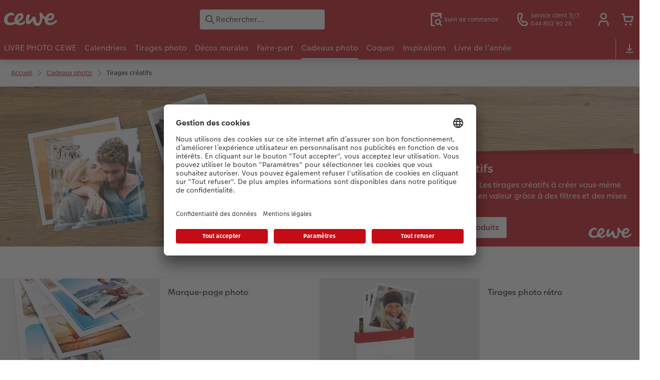

--- FILE ---
content_type: text/html; charset=UTF-8
request_url: https://www.cewe.ch/fr/cadeaux-photo/tirages-creatifs.html
body_size: 29453
content:
<!-- eos:module:254522 -->
<!DOCTYPE html>
<html lang="fr-CH">
<head>
    <meta http-equiv="content-type" content="text/html;charset=UTF-8"/>
          <meta name="viewport" content="width=device-width, initial-scale=1"/>
        <meta name="language" content="fr"/>
    <meta name="country" content="CH"/>
    <meta name="projectSlug" content="cewe-ch"/>
    <meta name="keyaccount" content="1741"/>
    <meta name="globalName" content="cp-gifts:art-prints">
    <meta name="channel" content="gifts">
    <meta name="assetRoot" content="../asset/">
    <meta name="pagePath" content="cadeaux-photo/tirages-creatifs.html">
    <title>Créez des tirages créatifs</title>

	<meta name="robots" content="index,follow"/>

<meta name="title" content="Créez des tirages créatifs">
<meta name="description" content="Nos tirages photo créatifs offrent un effet Vintage très apprécié et ultra tendance. Imprimez dès maintenant vos photos en ligne."/>



				<link rel="canonical" href="https://www.cewe.ch/fr/cadeaux-photo/tirages-creatifs.html" />



    <link rel="icon" href="../asset/assets/images/favicon.ico"/>

            <link rel="preload" href="../asset/assets/fonts/CEWEIcons/cewe-icons.woff2" as="font" type="font/woff2" crossorigin>
    
            <link rel="preload" href="../asset/assets/fonts/CEWEHead/CEWEHead-Regular.woff2" as="font" type="font/woff2" crossorigin>
    
            <link rel="preload" href="../asset/assets/fonts/CEWEText/CEWEText-Regular.woff2" as="font" type="font/woff2" crossorigin>
    
            <link rel="preload" href="../asset/assets/fonts/LatoLatin/LatoLatin-Regular.woff2" as="font" type="font/woff2" crossorigin>
    
        <!-- is_styleeditor_css_active: true -->
        <!-- is_xmas_css_active: false -->

                        <link type="text/css" rel="stylesheet"
                  href="../asset/assets/styles/css-variables-default-styleeditor.css?v=1746439681"/>
                                                        <link type="text/css" rel="stylesheet" href="../asset/assets/styles/css-variables.css?v=1768801029">
                        <link type="text/css" rel="stylesheet" href="../styles/variables.css?v=1768801029">
        <link type="text/css" rel="stylesheet" href="../asset/assets/styles/css-fonts.css?v=1768801029">
                    <link type="text/css" rel="stylesheet" blocking="render"
                  href="../asset/assets/styles/early-styleeditor.css?v=1768318493"/>
                                            <link rel="preload"
                      href="../asset/assets/styles/main-styleeditor.css?v=1768614567"
                      as="style">
                        
            <script src="../asset/assets/cds/cwc/cwc.esm.js?v=1768318493" type="module"></script>
    
            <script nomodule="" src="../asset/assets/cds/cwc/cwc.js?v=1741093160"></script>
    
                

    
    <script type="text/javascript">window.atEnabled=false;</script>
<script type="text/javascript">window.cewe_tc = {};
window.cewe_tc.usc_id = window.cewe_tc.usc_id || "tcx4jN72JlxNY5";
window.cewe_tc.fb_pixel_id = window.cewe_tc.fb_pixel_id || "247249105984906";
window.cewe_tc.teads_pixel_id = window.cewe_tc.teads_pixel_id || 14051;
window.cewe_tc.bing_tracker_id = window.cewe_tc.bing_tracker_id || "26003708";
window.cewe_tc.adform_tracking_id = window.cewe_tc.adform_tracking_id || "";
window.cewe_tc.adform_website_name = window.cewe_tc.adform_website_name || "";
window.cewe_tc.google_adwords_id = window.cewe_tc.google_adwords_id || "AW-967385306";
window.cewe_tc.google_adwords_hps_conversion = window.cewe_tc.google_adwords_hps_conversion || "yZ9ECNisnOQBENrBpM0D";
window.cewe_tc.google_adwords_order_conversion = window.cewe_tc.google_adwords_order_conversion || "9OMOCLzW9-EBENrBpM0D";
window.cewe_tc.google_ua_id = window.cewe_tc.google_ua_id || "UA-43167901-2";
window.cewe_tc.awin_advertiser_id = window.cewe_tc.awin_advertiser_id || "";
window.cewe_tc.mouseflow_website_id = window.cewe_tc.mouseflow_website_id || "6856f605-cb1c-42bf-bc5f-8bd9821bb036";
window.cewe_tc.pinterest_pixel_id = window.cewe_tc.pinterest_pixel_id || "2613261240564";
window.cewe_tc.cops_base_href = window.cewe_tc.cops_base_href || "https://www.cewe.ch/"+document.getElementsByName("language")[0].getAttribute("content")+"/";
window.cewe_tc.cookie_domain = window.cewe_tc.cookie_domain || "cewe.ch";</script>
<script type="text/javascript">window.dataLayer = window.dataLayer || [];
function gtag() {dataLayer.push(arguments);}

gtag('consent', 'default', {
'ad_storage': 'denied',
'analytics_storage': 'denied',
'ad_user_data': 'denied',
'ad_personalization': 'denied',
'wait_for_update': 500
});</script>
<script type="text/javascript">window.addEventListener('UC_UI_VIEW_CHANGED',function(event){if(event.detail.view=="FIRST_LAYER"){const ucRoot2=document.getElementById('usercentrics-root').shadowRoot;let a=document.createElement('a');a.id='closing-x';a.style.marginLeft="10px";a.style.padding="0px";a.style.color="#303030";a.style.cursor="pointer";a.style.textDecoration="none";a.style['font-family']="CEWEText";a.style['font-size']="20px";a.style['font-weight']="bold";a.style.float="right";a.setAttribute('href','javascript:UC_UI.acceptAllConsents().then(UC_UI.closeCMP());');a.innerHTML="✕";a.title="close";const addClosingX=function(){if(typeof UC_UI!=='undefined'&&typeof UC_UI.getSettingsCore==='function'&&UC_UI.getSettingsCore().id==='tgljGRl-LurNkG'){if(ucRoot2.querySelectorAll("div[data-testid='uc-header']").length>0){if(ucRoot2.getElementById("closing-x")===null){let sp2 = ucRoot2.querySelector("div[data-testid='uc-default-banner'] div[data-testid='uc-header'], " +  "div[data-testid='uc-banner-content'] div[data-testid='uc-header']");let parentDiv=sp2.parentNode;parentDiv.insertBefore(a,sp2);}}}}
const numberOfTimes=20;const delay=100;for(let i=0;i<numberOfTimes;i++){setTimeout(addClosingX,delay*i);}}});window.addEventListener('UC_UI_INITIALIZED',function(){const sheet=document.createElement('style');const ucRoot=document.getElementById('usercentrics-root');let cmpStyle='';if(UC_UI.getSettingsCore().id==='tgljGRl-LurNkG'){cmpStyle='div[data-testid="uc-default-banner"]{'+'width: 50%;'+'margin: 0;'+'padding: 10px;'+'box-shadow: none;'+'outline:none;'+'border:none;'+'}'+'.gHVBsP:focus-visible{'+'outline-style: none;'+'}'+'div[data-testid="uc-container"]{'+'border-radius: 0px'+' } '+'div[data-testid="uc-footer"] div:nth-child(2) { '+'display: none; '+'} '+'#uc-center-container button[data-testid="uc-accept-all-button"] { '+'display: none!important;'+'} '+'@media (max-width: 768px){'+'div[data-testid="uc-default-banner"]{ '+'width: 100%;} '+'div[data-testid="uc-footer"] div[data-testid="uc-accept-all-button"] { '+'display: none; '+'} '+'} ';sheet.setAttribute('type','text/css');sheet.innerHTML=cmpStyle;ucRoot.shadowRoot.appendChild(sheet);}});function writeScript(a,b,c){var s=a.document.createElement("script"),bd=a.document.getElementsByTagName('head');t=false;b.forEach(function(item){if(t===false){t=a.document.location.hostname.indexOf(item)>-1;}});if(t){s.src=c;s.defer=true;s.setAttribute('data-ruleset-id',window.cewe_tc.usc_id);s.id="usercentrics-cmp";if(bd.length>0){bd[0].appendChild(s);}}}
writeScript(window,['photoprintit.lan','cewe.ch','photoprintit.com'],'//app.usercentrics.eu/browser-ui/latest/loader.js');</script>
<script type="text/javascript">(function(whitelist,scriptPath){const scriptTag=window.document.createElement('script');const headTag=window.document.getElementsByTagName('head');const domain=window.location.hostname;let isIn=false;let index=0;for(let i=0;i<whitelist.length;i++){for(let j=0;j<whitelist[i].length;j++){if(isIn===false){isIn=domain.indexOf(whitelist[i][j])>-1;index=i;}}}
if(isIn){scriptTag.src='//assets.adobedtm.com/'+scriptPath[index];scriptTag.async=true;if(headTag.length>0){headTag[0].appendChild(scriptTag);}}})([['phoenix-test.photoprintit.lan','cs.phx.photoprintit.com'],['phoenix.photoprintit.lan'],['www.cewe.ch']],['d607b02754c3/cf71b523a663/launch-089ddd9916cf-development.min.js','d607b02754c3/cf71b523a663/launch-089ddd9916cf-development.min.js','d607b02754c3/cf71b523a663/launch-bf0172296f7e.min.js']);</script>

</head>
<body>

      <a
            href="#main-content"
            class="skip-link"
            onclick="document.querySelector('#main-content').focus(); return false;"
            data-nav-log="MainNavi#skip-link"
        >
        Accéder au contenu principal
      </a>

    

    <cwc-component-app-banner opened
                            link-app-store="https://photoprintit.onelink.me/ZMsX"
                                        link-play-store="https://photoprintit.onelink.me/ZMsX"
                                          btn-label="INSTALLER"
                              cookie-name="MPSPhotoWorldApp"
                                        project="cewe-ch"
                                                    language="fr"
                                        country="CH"
                            >
        <span slot="headline">Appli Photo CEWE</span>
        <span slot="subline">Imprimez vos photos depuis votre mobile</span>
        <picture slot="appStoreImg">
            <source type="image/webp" srcset="../cdn/images/wu/9l/WU9leCtYTmFrRWdVWXU0eG5rOXdCZGxnNzQrdERIUFlMUHpvMVpvQWNTQmNrQzFheGh3bTNOOWxjRmJ5SE9ISy9ubGpWOSsramRXZlZ3S1p1ZFJhWUVkRFNNRDgyMTBDVEczb1dpR0hxdzA9.webp"/>
            <source type="image/png" srcset="../cdn/images/wu/9l/WU9leCtYTmFrRWdVWXU0eG5rOXdCZGxnNzQrdERIUFlMUHpvMVpvQWNTQmNrQzFheGh3bTNOOWxjRmJ5SE9IS3ZTR2ZRMHFZRnNHbHFTNjRvL2xhT2pmeXpNdWswOFNEeVU2djk1SFNHMzg9.png"/>
            <img src="../cdn/images/wu/9l/WU9leCtYTmFrRWdVWXU0eG5rOXdCZGxnNzQrdERIUFlMUHpvMVpvQWNTQmNrQzFheGh3bTNOOWxjRmJ5SE9IS01GWWtRdlJmdmtRVFJKSUNLYzZQNmpmeXpNdWswOFNEeVU2djk1SFNHMzg9.jpg" alt=""/>
        </picture>
        <picture slot="playStoreImg">
            <source type="image/webp" srcset="../cdn/images/wu/9l/WU9leCtYTmFrRWdVWXU0eG5rOXdCZGxnNzQrdERIUFlMUHpvMVpvQWNTQmNrQzFheGh3bTNOOWxjRmJ5SE9ISy9ubGpWOSsramRXZlZ3S1p1ZFJhWUVkRFNNRDgyMTBDVEczb1dpR0hxdzA9.webp"/>
            <source type="image/png" srcset="../cdn/images/wu/9l/WU9leCtYTmFrRWdVWXU0eG5rOXdCZGxnNzQrdERIUFlMUHpvMVpvQWNTQmNrQzFheGh3bTNOOWxjRmJ5SE9IS3ZTR2ZRMHFZRnNHbHFTNjRvL2xhT2pmeXpNdWswOFNEeVU2djk1SFNHMzg9.png"/>
            <img src="../cdn/images/wu/9l/WU9leCtYTmFrRWdVWXU0eG5rOXdCZGxnNzQrdERIUFlMUHpvMVpvQWNTQmNrQzFheGh3bTNOOWxjRmJ5SE9IS01GWWtRdlJmdmtRVFJKSUNLYzZQNmpmeXpNdWswOFNEeVU2djk1SFNHMzg9.jpg" alt=""/>
        </picture>
    </cwc-component-app-banner>

    

                                                                                                                                                                                                                                                                  
<cwc-header sticky v="2" role="banner">
    <a class="primary-logo logo-image" href="../index.html" aria-label="Lien vers la page d’accueil"></a>

    <div class="search-area">
              <search>
          

<cwc-onsite-search
  class=""
  default-provider="CeweSearchProvider"
  default-provider-config="&#x7B;&quot;host&quot;&#x3A;&quot;https&#x3A;&#x5C;&#x2F;&#x5C;&#x2F;searchservice.photoprintit.com&quot;,&quot;keyAccount&quot;&#x3A;1741,&quot;country&quot;&#x3A;&quot;CH&quot;,&quot;language&quot;&#x3A;&quot;fr&quot;&#x7D;"
  module-config="&#x7B;&#x0A;&#x20;&#x20;&#x20;&#x20;&quot;OrderStatusOnSiteSearchModule&quot;&#x3A;&#x20;&#x7B;&#x0A;&#x20;&#x20;&#x20;&#x20;&#x20;&#x20;&#x20;&#x20;&quot;forwardLink&quot;&#x3A;&#x20;&quot;https&#x3A;&#x2F;&#x2F;www.cewe.ch&#x2F;fr&#x2F;service&#x2F;suivi-de-commande-en-ligne.html&#x23;&#x3F;orderid&#x3D;&#x7B;&#x7B;query&#x7D;&#x7D;&quot;,&#x0A;&#x20;&#x20;&#x20;&#x20;&#x20;&#x20;&#x20;&#x20;&quot;forwardPageidentifier&quot;&#x3A;&#x20;&quot;cp-service&#x3A;orderstatus&quot;,&#x0A;&#x20;&#x20;&#x20;&#x20;&#x20;&#x20;&#x20;&#x20;&quot;text-resources&quot;&#x3A;&#x20;&#x7B;&quot;headline&quot;&#x3A;&quot;Suivi&#x20;de&#x20;commande&quot;,&quot;description&quot;&#x3A;&quot;Vous&#x20;cherchez&#x20;&#x5C;u00e0&#x20;conna&#x5C;u00eetre&#x20;l&#x27;avancement&#x20;d&#x27;une&#x20;commande,&#x20;avez-vous&#x20;essay&#x5C;u00e9&#x20;notre&#x20;page&#x20;suivi&#x20;de&#x20;commande&#x20;&#x3F;&quot;,&quot;buttonLabel&quot;&#x3A;&quot;Vers&#x20;le&#x20;suivi&#x20;de&#x20;commande&quot;&#x7D;&#x0A;&#x0A;&#x20;&#x20;&#x20;&#x20;&#x7D;&#x0A;&#x7D;"
  text-resources="&#x7B;&quot;results&quot;&#x3A;&#x7B;&quot;showMoreResults&quot;&#x3A;&quot;Voir&#x20;plus&#x20;&#x28;&#x7B;&#x7B;count&#x7D;&#x7D;&#x29;&quot;,&quot;showMoreResultsClose&quot;&#x3A;&quot;Afficher&#x20;moins&quot;,&quot;totalResult&quot;&#x3A;&quot;R&#x5C;u00e9sultat&quot;,&quot;totalResults&quot;&#x3A;&quot;R&#x5C;u00e9sultats&quot;,&quot;product&quot;&#x3A;&#x7B;&quot;headline&quot;&#x3A;&quot;Produits&quot;&#x7D;,&quot;service&quot;&#x3A;&#x7B;&quot;headline&quot;&#x3A;&quot;Service&#x20;&amp;&#x20;aide&quot;&#x7D;,&quot;inspiration&quot;&#x3A;&#x7B;&quot;headline&quot;&#x3A;&quot;Inspiration&quot;&#x7D;,&quot;page&quot;&#x3A;&#x7B;&quot;headline&quot;&#x3A;&quot;Autres&quot;&#x7D;,&quot;category&quot;&#x3A;&#x7B;&quot;headline&quot;&#x3A;&quot;Cat&#x5C;u00e9gorie&quot;,&quot;preposition&quot;&#x3A;&quot;in&quot;&#x7D;&#x7D;,&quot;suggestions&quot;&#x3A;&#x7B;&quot;headline&quot;&#x3A;&quot;Suggestions&quot;,&quot;headlineTops&quot;&#x3A;&quot;Recherches&#x20;populaires&quot;&#x7D;,&quot;alternatives&quot;&#x3A;&#x7B;&quot;headline&quot;&#x3A;&quot;Produits&#x20;alternatifs&quot;&#x7D;,&quot;loading&quot;&#x3A;&#x7B;&quot;text&quot;&#x3A;&quot;En&#x20;cours&#x20;de&#x20;chargement&quot;&#x7D;,&quot;messages&quot;&#x3A;&#x7B;&quot;notFound&quot;&#x3A;&#x7B;&quot;headline&quot;&#x3A;&quot;Aucun&#x20;r&#x5C;u00e9sultat&#x20;correspondant.&quot;,&quot;text&quot;&#x3A;&quot;Votre&#x20;recherche&#x20;&#x5C;u00ab&#x5C;u00a0&#x7B;&#x7B;query&#x7D;&#x7D;&#x5C;u00a0&#x5C;u00bb&#x20;n&#x27;a&#x20;donn&#x5C;u00e9&#x20;aucun&#x20;r&#x5C;u00e9sultat.&quot;,&quot;notice&quot;&#x3A;&quot;&lt;p&gt;&lt;strong&gt;Conseils&#x20;pour&#x20;une&#x20;recherche&#x20;plus&#x20;efficace&lt;&#x5C;&#x2F;strong&gt;&#x5C;nV&#x5C;u00e9rifiez&#x20;que&#x20;le&#x20;terme&#x20;de&#x20;recherche&#x20;ne&#x20;comporte&#x20;pas&#x20;de&#x20;fautes&#x20;de&#x20;frappe.&#x5C;nUtilisez&#x20;un&#x20;terme&#x20;plus&#x20;g&#x5C;u00e9n&#x5C;u00e9ral.&#x5C;nRemplacez&#x20;l&#x5C;u2019article&#x20;recherch&#x5C;u00e9&#x20;par&#x20;un&#x20;autre&#x20;synonyme.&lt;&#x5C;&#x2F;p&gt;&#x5C;n&quot;&#x7D;,&quot;responseError&quot;&#x3A;&#x7B;&quot;retryBtn&quot;&#x3A;&quot;R&#x5C;u00e9essayer&quot;,&quot;headline&quot;&#x3A;&quot;Serveur&#x20;indisponible&quot;,&quot;text&quot;&#x3A;&quot;La&#x20;connexion&#x20;au&#x20;serveur&#x20;a&#x20;&#x5C;u00e9t&#x5C;u00e9&#x20;interrompue.&#x20;Veuillez&#x20;r&#x5C;u00e9essayer.&quot;&#x7D;&#x7D;&#x7D;&#x0A;"
  data-close-button-aria-label="Masquer les résultats de recherche"
>
    <cwc-text-field slot="input">
              <svg class="sprite-icon "             slot="icon"
                    aria-hidden="true"
        >
        <use href='../asset/assets/sprite-icon/sprite-base.svg?v=#icon-search'/>
    </svg>

      <input
        slot="input"
        type="search"
        name="search-input"
        value=""
                  placeholder="Rechercher..."
                          aria-label="Search&#x20;pages"
              />
      <button
        slot="reset"
                  aria-label="R&#x00E9;initialiser&#x20;la&#x20;recherche"
              >
                <svg class="sprite-icon " >
        <use href='../asset/assets/sprite-icon/sprite-base.svg?v=#icon-close'/>
    </svg>

      </button>
    </cwc-text-field>
    <button
      slot="close-button"
              aria-label="Masquer&#x20;les&#x20;r&#x00E9;sultats&#x20;de&#x20;recherche"
          >
              <svg class="sprite-icon " >
        <use href='../asset/assets/sprite-icon/sprite-base.svg?v=#icon-close'/>
    </svg>

    </button>
    <button
      slot="mobile-close-button"
              aria-label="Masquer&#x20;les&#x20;r&#x00E9;sultats&#x20;de&#x20;recherche"
          >
              <svg class="sprite-icon " >
        <use href='../asset/assets/sprite-icon/sprite-base.svg?v=#icon-arrow-left'/>
    </svg>

    </button>
</cwc-onsite-search>


        </search>
          </div>

    <div class="service-area">
        <!-- eos:module:253759 -->


    <!-- eos:module:253732 -->


    
    <a href="../service/suivi-de-commande-en-ligne.html"  data-nav-log="MainNavi#Suivi de commande"
       class="service-area-item">
                <svg class="sprite-icon service-icon" >
        <use href='../asset/assets/sprite-icon/sprite-base.svg?v=#icon-orderinfo'/>
    </svg>

                    <span class="service-icon-label">
            <span>Suivi de commande</span>
            <br>
            <span></span>
        </span>
            </a>
<!-- eos:module:329952 -->


    
    <a href="../service.html"  
       class="service-area-item">
                <svg class="sprite-icon service-icon" >
        <use href='../asset/assets/sprite-icon/sprite-base.svg?v=#icon-phone'/>
    </svg>

                    <span class="service-icon-label">
            <span>Service client 7j/7</span>
            <br>
            <span>044 802 90 28</span>
        </span>
            </a>

            <cwc-user-icon class="service-area-item" aria-label="Mon compte" role="button"
                       data-title="Mon compte"                       operator="51001741"
                       key-account="1741"
                       my-account-link="../account.html"
                       use-capi-auth="false"
                       data-nav-log="MainNavi#Account"
                       text-logged-in=""
                       enable-modal="false">
                    <svg class="sprite-icon "             slot="svg"
        >
        <use href='../asset/assets/sprite-icon/sprite-base.svg?v=#icon-name'/>
    </svg>


            <style>
                @media (min-width: 1024px) {
                    .sg-cw-button.user-icon-modal-button {
                        min-width: 300px;
                    }
                }

                @media (max-width: 1023px) {
                    .sg-cw-button.user-icon-modal-button {
                        min-width: 40vw;
                    }
                }

                .sg-cw-center.user-icon-modal-body {
                    color: #0e204e
                }
            </style>
            <svg slot="tick-svg" viewBox="0 0 30 30" style="width: 100%; height: 100%">
                <path fill="none" stroke-width="3" stroke-linecap="round"
                      stroke-linejoin="round" d="M 7,15 L 13, 21 L 23, 9"/>
            </svg>
            <h3 slot="modal-header">Mon compte</h3>
            <div slot="modal-body-logged-out"
                 class="sg-cw-center user-icon-modal-body">Veuillez choisir</div>
            <div slot="modal-body-logged-in"
                 class="sg-cw-center user-icon-modal-body">Lors de la déconnexion, tous les projets non enregistrés ainsi que votre panier seront supprimés pour des raisons de sécurité.</div>
            <button slot="modal-footer-button-login"
                    class="modal-csc-button ips-link user-icon-modal-button">
                Se connecter
            </button>
            <button slot="modal-footer-button-my-account"
                    class="modal-csc-button ips-link user-icon-modal-button">
                vers l’aperçu du compte
            </button>
            <button slot="modal-footer-button-logout"
                    class="modal-csc-button ips-link  user-icon-modal-button">
                Se déconnecter
            </button>
        </cwc-user-icon>
                <cwc-cart-icon class="service-area-item" aria-label="Panier de commande"
                       data-title="Panier de commande"                       key-account="1741"
                       cart-link="../checkout.html"
                       data-nav-log="MainNavi#Cart"
                       operator="51001741">
                    <svg class="sprite-icon "             slot="svg"
        >
        <use href='../asset/assets/sprite-icon/sprite-base.svg?v=#icon-cart-simple'/>
    </svg>

        </cwc-cart-icon>
    
    </div>

    <div class="secondary-logo-area">
        <div class="secondary-logo">
                                            <!-- eos:module:253762 -->


                <cwc-scid-logo
    json='{"2334":"../cdn/images/c1/pi/c1piZE0vdHZiUjhaNkYxNGNlckFRL1hSU2FCclE1aGdxRHdWSDRucVlDdU1SaUNac0V1TmNUaGhtZjhLYVV1bkFCVjNtdzEva3ZTS1pQSXRSU2w0SzBOaHJsakZzWTV3ZWpKZjN5UXVMM1E9.jpg"}'
    link="../index.html"
    default-logo=""
    keyaccount="1741"
></cwc-scid-logo>
                    </div>
    </div>

    <div class="primary-nav-area">
                    
    
            
                                                                                                                                                                                                                                                    
<input type="checkbox" id="nav-visible-mobile-toggle">
<label class="nav-visible-mobile-activator" for="nav-visible-mobile-toggle">
    <div class="menu-toggle-burgex">
        <span></span>
        <span></span>
        <span></span>
        <span></span>
    </div>
    <span>Menu</span>
</label>

<nav class="primary-nav" role="navigation">
    <div class="nav-mobile-cropping">
        <div class="nav-mobile-topbar">
            <span class="nav-active-submenu-label">Menu</span>
        </div>

        <div class="primary-nav-wrapper">
                                                                                                                                                                                                                                                                                                                                                                                                                                                                                                                                                                                                                                                                                                                                                                                                                                                                                                                                                                                                                                                                                                                                                                                                                                                                                                                                                                                                                                                                                                                                                                                                                                                                                                                                                                                                                                                                                                                                                                                                                                                                                                                                                                                                                                                                                                                                                                                                                                                                                                                                                                                                                                                                                                                                                                                                                                                                                                                                                                                                                                                                                                                                                                                                                                                                                                                                                                                                                                                                                                                                                                                                                                                                                                                                                                                                                                                                                                                                                                                                                                                                                                                                                                                                                                                                                                                                                                                                                                                                                                                                                                                                                                                                                                                                                                                                                                                                                                                                                                                                                                                                                                                                                                                                                                                                                                                                                                                                                                                
                    <div class="nav-item has-children" >
                                                
                                                <label class="primary-nav-item-more" for="1651427604_595673892">
                            <a class="nav-item-label"
                               href="../livre-photo.html"
                               data-nav-log="MainNavi#LIVRE PHOTO CEWE">
                                                                <span>LIVRE PHOTO CEWE</span>
                            </a>
                                                                    <svg class="sprite-icon " >
        <use href='../asset/assets/sprite-icon/sprite-base.svg?v=#icon-arrow-right'/>
    </svg>

                                                    </label>

                                                    <div class="ancillary-nav">
                                <div class="ancillary-nav-cropping">
                                    <ul class="ancillary-nav-content no-list-styling" aria-label="Sous-navigation">
                                        <li class="ancillary-nav-item-back">
                                          <input class="ancillary-nav-toggle"
                                                 type="checkbox"
                                                 id="1651427604_595673892"
                                                  >
                                                    <svg class="sprite-icon " >
        <use href='../asset/assets/sprite-icon/sprite-base.svg?v=#icon-arrow-left'/>
    </svg>

                                            <span>LIVRE PHOTO CEWE</span>
                                        </li>
                                                                                                                                                                                                                                                                                                                                                                                                                                                                                                                                                                                                                                        
                                    <li class="ancillary-nav-item overview-item" >
                                                                                <a href="../livre-photo.html"
                                           data-nav-log="SubNavi#LIVRE PHOTO CEWE|Aperçu"
                                           data-id="18766">
                                            Aperçu
                                        </a></li>
                                
                                    <li class="ancillary-nav-item " >
                                                                                <a href="../livre-photo.html#formats"
                                           data-nav-log="SubNavi#LIVRE PHOTO CEWE|Formats"
                                           data-id="12818">
                                            Formats
                                        </a></li>
                                
                                    <li class="ancillary-nav-item " >
                                                                                <a href="../livre-photo.html#couverture"
                                           data-nav-log="SubNavi#LIVRE PHOTO CEWE|Couvertures"
                                           data-id="13109">
                                            Couvertures
                                        </a></li>
                                
                                    <li class="ancillary-nav-item " >
                                                                                <a href="../livre-photo.html#papiers"
                                           data-nav-log="SubNavi#LIVRE PHOTO CEWE|Qualités de papier"
                                           data-id="13118">
                                            Qualités de papier
                                        </a></li>
                                
                                    <li class="ancillary-nav-item " >
                                                                                <a href="../livre-photo.html#effetrelief"
                                           data-nav-log="SubNavi#LIVRE PHOTO CEWE|Effets relief"
                                           data-id="13120">
                                            Effets relief
                                        </a></li>
                                
                                    <li class="ancillary-nav-item " >
                                                                                <a href="../livre-photo/page-panoramique.html"
                                           data-nav-log="SubNavi#LIVRE PHOTO CEWE|Double page panoramique"
                                           data-id="23320">
                                            Double page panoramique
                                        </a></li>
                                
                                    <li class="ancillary-nav-item " >
                                                                                <a href="../livre-photo/etui-personnalisable.html"
                                           data-nav-log="SubNavi#LIVRE PHOTO CEWE|Étui personnalisé"
                                           data-id="19271">
                                            Étui personnalisé
                                        </a></li>
                                
                                    <li class="ancillary-nav-item " >
                                                                                <a href="../livre-photo/pochette-souvenirs.html"
                                           data-nav-log="SubNavi#LIVRE PHOTO CEWE|Pochette souvenirs"
                                           data-id="23321">
                                            Pochette souvenirs
                                        </a></li>
                                
                                    <li class="ancillary-nav-item " >
                                                                                <a href="../livre-photo/bebe.html"
                                           data-nav-log="SubNavi#LIVRE PHOTO CEWE|LIVRE PHOTO CEWE Bébé"
                                           data-id="12609">
                                            LIVRE PHOTO CEWE Bébé
                                        </a></li>
                                
                                    <li class="ancillary-nav-item " >
                                                                                <a href="../livre-photo/livre-photo-cewe-avec-couverture-en-cuir-et-en-lin.html"
                                           data-nav-log="SubNavi#LIVRE PHOTO CEWE|Couverture en cuir et en lin"
                                           data-id="12611">
                                            Couverture en cuir et en lin
                                        </a></li>
                                
                                    <li class="ancillary-nav-item " >
                                                                                <a href="../livre-photo/premieres-etapes.html"
                                           data-nav-log="SubNavi#LIVRE PHOTO CEWE|Premières étapes"
                                           data-id="12956">
                                            Premières étapes
                                        </a></li>
                                
                                    <li class="ancillary-nav-item " >
                                                                                <a href="../modes-de-creation.html"
                                           data-nav-log="SubNavi#LIVRE PHOTO CEWE|Possibilités de commande"
                                           data-id="12924">
                                            Possibilités de commande
                                        </a></li>
                                
                                    <li class="ancillary-nav-item " >
                                                                                <a href="../livre-photo/exemples.html"
                                           data-nav-log="SubNavi#LIVRE PHOTO CEWE|Exemples"
                                           data-id="12591">
                                            Exemples
                                        </a></li>
                                
                                    <li class="ancillary-nav-item " >
                                                                                <a href="../livre-photo/temoignages.html"
                                           data-nav-log="SubNavi#LIVRE PHOTO CEWE|Témoignages clients"
                                           data-id="13142">
                                            Témoignages clients
                                        </a></li>
                                
                                    <li class="ancillary-nav-item " >
                                                                                <a href="../cewe-myphotos.html"
                                           data-nav-log="SubNavi#LIVRE PHOTO CEWE|CEWE myPhotos"
                                           data-id="13166">
                                            CEWE myPhotos
                                        </a></li>
                                
                                    <li class="ancillary-nav-item " >
                                                                                <a href="../extras.html#livrephoto"
                                           data-nav-log="SubNavi#LIVRE PHOTO CEWE|Accessoires"
                                           data-id="23203">
                                            Accessoires
                                        </a></li>
                                
                                    </ul>
                                </div>
                            </div>
                                            </div>
                                                                                                                                                                                                                                                                                                                                                                                                                                                                                                                                                                                                                                                                                                                                                                                                                                                                                                                                                                                                                                                                                                                                                                                                                                                                                                                                                                                                                                                                                                                                                                                                                                                                                                                                                                                                                                                                                                                                                                                                                                                                                                                                                                                                                                                                                                                                                                                                                                                                                                                                                                                                                                                                                                                                                                                                                                                                                                                                                                                                                                                                                                                                                                                                                                                                                                                                                                                                                                                                                                                                                                                                                                                                                                                                                                                                                                                                                                                                                                                                                                                                                                                                                                                                                                                                                                                                                                                                                                                                                                                                                                                                                                                                                                                                                                                                                                                                                                            
                    <div class="nav-item has-children" >
                                                
                                                <label class="primary-nav-item-more" for="1651427604_1470269086">
                            <a class="nav-item-label"
                               href="../calendriers.html"
                               data-nav-log="MainNavi#Calendriers">
                                                                <span>Calendriers</span>
                            </a>
                                                                    <svg class="sprite-icon " >
        <use href='../asset/assets/sprite-icon/sprite-base.svg?v=#icon-arrow-right'/>
    </svg>

                                                    </label>

                                                    <div class="ancillary-nav">
                                <div class="ancillary-nav-cropping">
                                    <ul class="ancillary-nav-content no-list-styling" aria-label="Sous-navigation">
                                        <li class="ancillary-nav-item-back">
                                          <input class="ancillary-nav-toggle"
                                                 type="checkbox"
                                                 id="1651427604_1470269086"
                                                  >
                                                    <svg class="sprite-icon " >
        <use href='../asset/assets/sprite-icon/sprite-base.svg?v=#icon-arrow-left'/>
    </svg>

                                            <span>Calendriers</span>
                                        </li>
                                                                                                                                                                                                                                                                                                                                                                                                                                                                                                                                                                                                    
                                    <li class="ancillary-nav-item overview-item" >
                                                                                <a href="../calendriers.html"
                                           data-nav-log="SubNavi#Calendriers|Aperçu"
                                           data-id="18772">
                                            Aperçu
                                        </a></li>
                                
                                    <li class="ancillary-nav-item " >
                                                                                <a href="../calendriers/calendrier-mural.html"
                                           data-nav-log="SubNavi#Calendriers|Calendriers muraux"
                                           data-id="12642">
                                            Calendriers muraux
                                        </a></li>
                                
                                    <li class="ancillary-nav-item " >
                                                                                <a href="../calendriers/calendriers-bureau.html"
                                           data-nav-log="SubNavi#Calendriers|Calendriers de bureau"
                                           data-id="12729">
                                            Calendriers de bureau
                                        </a></li>
                                
                                    <li class="ancillary-nav-item " >
                                                                                <a href="../calendriers/planning-annuel.html"
                                           data-nav-log="SubNavi#Calendriers|Calendriers agendas"
                                           data-id="12944">
                                            Calendriers agendas
                                        </a></li>
                                
                                    <li class="ancillary-nav-item " >
                                                                                <a href="../calendriers/calendrier-de-cuisine.html"
                                           data-nav-log="SubNavi#Calendriers|Calendrier de cuisine"
                                           data-id="19179">
                                            Calendrier de cuisine
                                        </a></li>
                                
                                    <li class="ancillary-nav-item " >
                                                                                <a href="../calendriers/agendas.html"
                                           data-nav-log="SubNavi#Calendriers|Agendas de poche"
                                           data-id="12739">
                                            Agendas de poche
                                        </a></li>
                                
                                    <li class="ancillary-nav-item " >
                                                                                <a href="../calendriers/calendriers-photo-avec-design.html"
                                           data-nav-log="SubNavi#Calendriers|Calendriers muraux avec design"
                                           data-id="13002">
                                            Calendriers muraux avec design
                                        </a></li>
                                
                                    <li class="ancillary-nav-item " >
                                                                                <a href="../calendriers/calendrier-mural-a4.html"
                                           data-nav-log="SubNavi#Calendriers|Calendrier mural A4"
                                           data-id="19175">
                                            Calendrier mural A4
                                        </a></li>
                                
                                    <li class="ancillary-nav-item " >
                                                                                <a href="../calendriers/calendrier-mural-a4/configurateur.html#/configure/8089/landscape;selectedValues=%7B%22calendarType%22%3A%22wall_calendar%22%2C%22size%22%3A%22a4%22%2C%22cal_paperType%22%3A%22matt%22%2C%22calendarOrientation%22%3A%22panorama%22%7D"
                                           data-nav-log="SubNavi#Calendriers|Calendrier mural A4 Panorama"
                                           data-id="19177">
                                            Calendrier mural A4 Panorama
                                        </a></li>
                                
                                    <li class="ancillary-nav-item " >
                                                                                <a href="../calendriers/calendrier-mural-a3.html"
                                           data-nav-log="SubNavi#Calendriers|Calendrier mural A3"
                                           data-id="19178">
                                            Calendrier mural A3
                                        </a></li>
                                
                                    <li class="ancillary-nav-item " >
                                                                                <a href="../calendriers/calendrier-mural-fineline.html"
                                           data-nav-log="SubNavi#Calendriers|Calendrier mural Fineline"
                                           data-id="21986">
                                            Calendrier mural Fineline
                                        </a></li>
                                
                                    <li class="ancillary-nav-item " >
                                                                                <a href="../calendriers/calendrier-bureau-carre.html"
                                           data-nav-log="SubNavi#Calendriers|Calendrier de bureau carré"
                                           data-id="19176">
                                            Calendrier de bureau carré
                                        </a></li>
                                
                                    <li class="ancillary-nav-item " >
                                                                                <a href="../calendriers/calendrier-de-bureau-avec-papier-recycle.html"
                                           data-nav-log="SubNavi#Calendriers|Calendrier de bureau avec papier recyclé"
                                           data-id="17345">
                                            Calendrier de bureau avec papier recyclé
                                        </a></li>
                                
                                    <li class="ancillary-nav-item " >
                                                                                <a href="../cewe-myphotos.html"
                                           data-nav-log="SubNavi#Calendriers|CEWE myPhotos"
                                           data-id="13068">
                                            CEWE myPhotos
                                        </a></li>
                                
                                    <li class="ancillary-nav-item " >
                                                                                <a href="../extras.html#calendriers"
                                           data-nav-log="SubNavi#Calendriers|Accessoires"
                                           data-id="22818">
                                            Accessoires
                                        </a></li>
                                
                                    </ul>
                                </div>
                            </div>
                                            </div>
                                                                                                                                                                                                                                                                                                                                                                                                                                                                                                                                                                                                                                                                                                                                                                                                                                                                                                                                                                                                                                                                                                                                                                                                                                                                                                                                                                                                                                                                                                                                                                                                                                                                                                                                                                                                                                                                                                                                                                                                                                                                                                                                                                                                                                                                                                                                                                                                                                                                                                                                                                                                                                                                                                                                                                                                                                                                                                                                                                                                                                                                                                                                                                                                                                                                                                                                                                                                                                                                                                                                                                                                                                                                                                                                                                                                                                                                                                                                                                                                                                                                                                                                                                                                                                                                                                                                                                                                                                                                                                            
                    <div class="nav-item has-children" >
                                                
                                                <label class="primary-nav-item-more" for="1651427604_686815446">
                            <a class="nav-item-label"
                               href="../tirages-photo.html"
                               data-nav-log="MainNavi#Tirages photo">
                                                                <span>Tirages photo</span>
                            </a>
                                                                    <svg class="sprite-icon " >
        <use href='../asset/assets/sprite-icon/sprite-base.svg?v=#icon-arrow-right'/>
    </svg>

                                                    </label>

                                                    <div class="ancillary-nav">
                                <div class="ancillary-nav-cropping">
                                    <ul class="ancillary-nav-content no-list-styling" aria-label="Sous-navigation">
                                        <li class="ancillary-nav-item-back">
                                          <input class="ancillary-nav-toggle"
                                                 type="checkbox"
                                                 id="1651427604_686815446"
                                                  >
                                                    <svg class="sprite-icon " >
        <use href='../asset/assets/sprite-icon/sprite-base.svg?v=#icon-arrow-left'/>
    </svg>

                                            <span>Tirages photo</span>
                                        </li>
                                                                                                                                                                                                                                                                                                                                                                                                                                                                                                                                                                
                                    <li class="ancillary-nav-item overview-item" >
                                                                                <a href="../tirages-photo.html"
                                           data-nav-log="SubNavi#Tirages photo|Aperçu"
                                           data-id="18767">
                                            Aperçu
                                        </a></li>
                                
                                    <li class="ancillary-nav-item " >
                                                                                <a href="../tirages-photo/tirages-photo.html"
                                           data-nav-log="SubNavi#Tirages photo|Tirages photo"
                                           data-id="12564">
                                            Tirages photo
                                        </a></li>
                                
                                    <li class="ancillary-nav-item " >
                                                                                <a href="../tirages-photo/tirages-photo-dans-un-cadre.html"
                                           data-nav-log="SubNavi#Tirages photo|Tirage photo encadré"
                                           data-id="16815">
                                            Tirage photo encadré
                                        </a></li>
                                
                                    <li class="ancillary-nav-item " >
                                                                                <a href="../tirages-photo/boites-photo-souvenirs.html"
                                           data-nav-log="SubNavi#Tirages photo|Boîte photo souvenirs"
                                           data-id="12777">
                                            Boîte photo souvenirs
                                        </a></li>
                                
                                    <li class="ancillary-nav-item " >
                                                                                <a href="./tirages-creatifs.html"
                                           data-nav-log="SubNavi#Tirages photo|Tirages créatifs"
                                           data-id="12870">
                                            Tirages créatifs
                                        </a></li>
                                
                                    <li class="ancillary-nav-item " >
                                                                                <a href="./tirage-photo-mini.html"
                                           data-nav-log="SubNavi#Tirages photo|Tirage photo mini"
                                           data-id="21833">
                                            Tirage photo mini
                                        </a></li>
                                
                                    <li class="ancillary-nav-item " >
                                                                                <a href="../tirages-photo/tirages-photo-sur-papier-recycle.html"
                                           data-nav-log="SubNavi#Tirages photo|Tirages photo sur papier recyclé"
                                           data-id="15670">
                                            Tirages photo sur papier recyclé
                                        </a></li>
                                
                                    <li class="ancillary-nav-item " >
                                                                                <a href="../decos-murales/poster.html"
                                           data-nav-log="SubNavi#Tirages photo|Poster premium"
                                           data-id="12906">
                                            Poster premium
                                        </a></li>
                                
                                    <li class="ancillary-nav-item " >
                                                                                <a href="../tirages-photo.html#40"
                                           data-nav-log="SubNavi#Tirages photo|Lot de photos"
                                           data-id="12958">
                                            Lot de photos
                                        </a></li>
                                
                                    <li class="ancillary-nav-item " >
                                                                                <a href="./autocollant-photo.html"
                                           data-nav-log="SubNavi#Tirages photo|Autocollants photo"
                                           data-id="12999">
                                            Autocollants photo
                                        </a></li>
                                
                                    <li class="ancillary-nav-item " >
                                                                                <a href="../tirages-photo/tirages-immediats.html"
                                           data-nav-log="SubNavi#Tirages photo|Tirages immédiats"
                                           data-id="12842">
                                            Tirages immédiats
                                        </a></li>
                                
                                    <li class="ancillary-nav-item " >
                                                                                <a href="../tirages-photo/photo-identite-biometrique.html"
                                           data-nav-log="SubNavi#Tirages photo|Photo d’identité biométrique"
                                           data-id="22090">
                                            Photo d’identité biométrique
                                        </a></li>
                                
                                    <li class="ancillary-nav-item " >
                                                                                <a href="../extras.html#photos"
                                           data-nav-log="SubNavi#Tirages photo|Accessoires"
                                           data-id="22816">
                                            Accessoires
                                        </a></li>
                                
                                    <li class="ancillary-nav-item " >
                                                                                <a href="../cewe-myphotos.html"
                                           data-nav-log="SubNavi#Tirages photo|CEWE myPhotos"
                                           data-id="13134">
                                            CEWE myPhotos
                                        </a></li>
                                
                                    </ul>
                                </div>
                            </div>
                                            </div>
                                                                                                                                                                                                                                                                                                                                                                                                                                                                                                                                                                                                                                                                                                                                                                                                                                                                                                                                                                                                                                                                                                                                                                                                                                                                                                                                                                                                                                                                                                                                                                                                                                                                                                                                                                                                                                                                                                                                                                                                                                                                                                                                                                                                                                                                                                                                                                                                                                                                                                                                                                                                                                                                                                                                                                                                                                                                                                                                                                                                                                                                                                                                                                                                                                                                                                                                                                                                                                                                                                                                                                                                                                                                                                                                                                                                                                                                                                                                                                                                                                                                                                                                                                                                                                                                                                                                                                                                                                                                                                                                                                                                                                                                                                                                                                                                                                                                                                                                                                                                                                                                                                                                                                                                                                                                                                                                                                                                                                                                            
                    <div class="nav-item has-children" >
                                                
                                                <label class="primary-nav-item-more" for="1651427604_761809222">
                            <a class="nav-item-label"
                               href="../decos-murales.html"
                               data-nav-log="MainNavi#Décos murales">
                                                                <span>Décos murales</span>
                            </a>
                                                                    <svg class="sprite-icon " >
        <use href='../asset/assets/sprite-icon/sprite-base.svg?v=#icon-arrow-right'/>
    </svg>

                                                    </label>

                                                    <div class="ancillary-nav">
                                <div class="ancillary-nav-cropping">
                                    <ul class="ancillary-nav-content no-list-styling" aria-label="Sous-navigation">
                                        <li class="ancillary-nav-item-back">
                                          <input class="ancillary-nav-toggle"
                                                 type="checkbox"
                                                 id="1651427604_761809222"
                                                  >
                                                    <svg class="sprite-icon " >
        <use href='../asset/assets/sprite-icon/sprite-base.svg?v=#icon-arrow-left'/>
    </svg>

                                            <span>Décos murales</span>
                                        </li>
                                                                                                                                                                                                                                                                                                                                                                                                                                                                                                                                                                                                                                                                            
                                    <li class="ancillary-nav-item overview-item" >
                                                                                <a href="../decos-murales.html"
                                           data-nav-log="SubNavi#Décos murales|Aperçu"
                                           data-id="18768">
                                            Aperçu
                                        </a></li>
                                
                                    <li class="ancillary-nav-item " >
                                                                                <a href="../decos-murales/photo-sur-toile.html"
                                           data-nav-log="SubNavi#Décos murales|Photo sur toile"
                                           data-id="12659">
                                            Photo sur toile
                                        </a></li>
                                
                                    <li class="ancillary-nav-item " >
                                                                                <a href="../decos-murales/poster.html"
                                           data-nav-log="SubNavi#Décos murales|Poster Premium"
                                           data-id="12558">
                                            Poster Premium
                                        </a></li>
                                
                                    <li class="ancillary-nav-item " >
                                                                                <a href="../decos-murales/poster/selection-design.html"
                                           data-nav-log="SubNavi#Décos murales|Poster avec design"
                                           data-id="13115">
                                            Poster avec design
                                        </a></li>
                                
                                    <li class="ancillary-nav-item " >
                                                                                <a href="../decos-murales/cadre-photo.html"
                                           data-nav-log="SubNavi#Décos murales|Cadres"
                                           data-id="12631">
                                            Cadres
                                        </a></li>
                                
                                    <li class="ancillary-nav-item " >
                                                                                <a href="../decos-murales/porte-poster-bois.html"
                                           data-nav-log="SubNavi#Décos murales|Porte-poster en bois"
                                           data-id="12637">
                                            Porte-poster en bois
                                        </a></li>
                                
                                    <li class="ancillary-nav-item " >
                                                                                <a href="../decos-murales/pele-mele.html"
                                           data-nav-log="SubNavi#Décos murales|Pêle-mêle"
                                           data-id="12645">
                                            Pêle-mêle
                                        </a></li>
                                
                                    <li class="ancillary-nav-item " >
                                                                                <a href="../decos-murales/hexxas.html"
                                           data-nav-log="SubNavi#Décos murales|hexxas"
                                           data-id="12547">
                                            hexxas
                                        </a></li>
                                
                                    <li class="ancillary-nav-item " >
                                                                                <a href="../decos-murales/tableau-photo-sous-plexi.html"
                                           data-nav-log="SubNavi#Décos murales|Photo sous plexi"
                                           data-id="12663">
                                            Photo sous plexi
                                        </a></li>
                                
                                    <li class="ancillary-nav-item " >
                                                                                <a href="../decos-murales/tableau-photo-sur-aludibond.html"
                                           data-nav-log="SubNavi#Décos murales|Photo sur alu-dibond"
                                           data-id="12665">
                                            Photo sur alu-dibond
                                        </a></li>
                                
                                    <li class="ancillary-nav-item " >
                                                                                <a href="../decos-murales/photo-sur-bois.html"
                                           data-nav-log="SubNavi#Décos murales|Photo sur bois"
                                           data-id="12671">
                                            Photo sur bois
                                        </a></li>
                                
                                    <li class="ancillary-nav-item " >
                                                                                <a href="../decos-murales/tableau-photo-prestige.html"
                                           data-nav-log="SubNavi#Décos murales|Tableau photo Prestige"
                                           data-id="12669">
                                            Tableau photo Prestige
                                        </a></li>
                                
                                    <li class="ancillary-nav-item " >
                                                                                <a href="../decos-murales/tableau-photo-sur-carton-mousse.html"
                                           data-nav-log="SubNavi#Décos murales|Photo sur carton mousse"
                                           data-id="12667">
                                            Photo sur carton mousse
                                        </a></li>
                                
                                    <li class="ancillary-nav-item " >
                                                                                <a href="../decos-murales/multi-deco.html"
                                           data-nav-log="SubNavi#Décos murales|Multi-déco"
                                           data-id="12653">
                                            Multi-déco
                                        </a></li>
                                
                                    <li class="ancillary-nav-item " >
                                                                                <a href="../inspiration/decoration-murale.html"
                                           data-nav-log="SubNavi#Décos murales|Conseils décoration murale"
                                           data-id="21447">
                                            Conseils décoration murale
                                        </a></li>
                                
                                    <li class="ancillary-nav-item " >
                                                                                <a href="../cewe-myphotos.html"
                                           data-nav-log="SubNavi#Décos murales|CEWE myPhotos"
                                           data-id="13148">
                                            CEWE myPhotos
                                        </a></li>
                                
                                    <li class="ancillary-nav-item " >
                                                                                <a href="../extras.html#poster"
                                           data-nav-log="SubNavi#Décos murales|Accessoires"
                                           data-id="22817">
                                            Accessoires
                                        </a></li>
                                
                                    </ul>
                                </div>
                            </div>
                                            </div>
                                                                                                                                                                                                                                                                                                                                                                                                                                                                                                                                                                                                                                                                                                                                                                                                                                                                                                                                                                                                                                                                                                                                                                                                                                                                                                                                                                                                                                                                                                                                                                                                                                                                                                                                                                                                                                                                                                                                                                                                                                                                                                                                                                                                                                                                                                                                                                                                                                                                                                                                                                                                                                                                                                                                                                                                                                                                                                                                                                                                                                                                                                                                                                                                                                                                                                                                                                                                                                                                                                                                                                                                                                                                                                                                                                                                                                                                                                                                                                                                                                                                                                                                                                                                                                                                                                                                                                                                                                                                                                                                                            
                    <div class="nav-item has-children" >
                                                
                                                <label class="primary-nav-item-more" for="1651427604_1051863829">
                            <a class="nav-item-label"
                               href="../faire-parts.html"
                               data-nav-log="MainNavi#Faire-part">
                                                                <span>Faire-part</span>
                            </a>
                                                                    <svg class="sprite-icon " >
        <use href='../asset/assets/sprite-icon/sprite-base.svg?v=#icon-arrow-right'/>
    </svg>

                                                    </label>

                                                    <div class="ancillary-nav">
                                <div class="ancillary-nav-cropping">
                                    <ul class="ancillary-nav-content no-list-styling" aria-label="Sous-navigation">
                                        <li class="ancillary-nav-item-back">
                                          <input class="ancillary-nav-toggle"
                                                 type="checkbox"
                                                 id="1651427604_1051863829"
                                                  >
                                                    <svg class="sprite-icon " >
        <use href='../asset/assets/sprite-icon/sprite-base.svg?v=#icon-arrow-left'/>
    </svg>

                                            <span>Faire-part</span>
                                        </li>
                                                                                                                                                                                                                                                                                                                                                                                                                                                                                                                            
                                    <li class="ancillary-nav-item overview-item" >
                                                                                <a href="../faire-parts.html"
                                           data-nav-log="SubNavi#Faire-part|Aperçu"
                                           data-id="18769">
                                            Aperçu
                                        </a></li>
                                
                                    <li class="ancillary-nav-item " >
                                                                                <a href="../faire-parts/faire-parts-mariage.html"
                                           data-nav-log="SubNavi#Faire-part|Mariage"
                                           data-id="12946">
                                            Mariage
                                        </a></li>
                                
                                    <li class="ancillary-nav-item " >
                                                                                <a href="../faire-parts/faire-parts-naissance.html"
                                           data-nav-log="SubNavi#Faire-part|Naissance"
                                           data-id="12583">
                                            Naissance
                                        </a></li>
                                
                                    <li class="ancillary-nav-item " >
                                                                                <a href="../faire-parts/cartes-anniversaire.html"
                                           data-nav-log="SubNavi#Faire-part|Anniversaire"
                                           data-id="12977">
                                            Anniversaire
                                        </a></li>
                                
                                    <li class="ancillary-nav-item " >
                                                                                <a href="../faire-parts/cartes-remerciement.html"
                                           data-nav-log="SubNavi#Faire-part|Remerciements"
                                           data-id="12892">
                                            Remerciements
                                        </a></li>
                                
                                    <li class="ancillary-nav-item " >
                                                                                <a href="../faire-parts/carte-invitation.html"
                                           data-nav-log="SubNavi#Faire-part|Invitations"
                                           data-id="12951">
                                            Invitations
                                        </a></li>
                                
                                    <li class="ancillary-nav-item " >
                                                                                <a href="../faire-parts/selection-design/autres-evenements.html"
                                           data-nav-log="SubNavi#Faire-part|Autres occasions"
                                           data-id="12680">
                                            Autres occasions
                                        </a></li>
                                
                                    <li class="ancillary-nav-item " >
                                                                                <a href="../faire-parts/cartes-personnalisees.html"
                                           data-nav-log="SubNavi#Faire-part|Cartes à rabat"
                                           data-id="12613">
                                            Cartes à rabat
                                        </a></li>
                                
                                    <li class="ancillary-nav-item " >
                                                                                <a href="../faire-parts/cartes-de-voeux-avec-photo-a-inserer.html"
                                           data-nav-log="SubNavi#Faire-part|Carte avec photo à insérer"
                                           data-id="19648">
                                            Carte avec photo à insérer
                                        </a></li>
                                
                                    <li class="ancillary-nav-item " >
                                                                                <a href="../faire-parts/cartes-photo.html"
                                           data-nav-log="SubNavi#Faire-part|Cartes photo"
                                           data-id="13052">
                                            Cartes photo
                                        </a></li>
                                
                                    <li class="ancillary-nav-item " >
                                                                                <a href="../faire-parts/carte-postale-envoi-direct.html"
                                           data-nav-log="SubNavi#Faire-part|Carte à l’unité"
                                           data-id="12620">
                                            Carte à l’unité
                                        </a></li>
                                
                                    <li class="ancillary-nav-item " >
                                                                                <a href="../faire-parts/cartes-postales.html"
                                           data-nav-log="SubNavi#Faire-part|Cartes postales"
                                           data-id="13071">
                                            Cartes postales
                                        </a></li>
                                
                                    <li class="ancillary-nav-item " >
                                                                                <a href="../cewe-myphotos.html"
                                           data-nav-log="SubNavi#Faire-part|CEWE myPhotos"
                                           data-id="13164">
                                            CEWE myPhotos
                                        </a></li>
                                
                                    </ul>
                                </div>
                            </div>
                                            </div>
                                                                                                                                                                                                                                                                                                                                                                                                                                                                                                                                                                                                                                                                                                                                                                                                                                                                                                                                                                                                                                                                                                                                                                                                                                                                                                                                                                                                                                                                                                                                                                                                                                                                                                                                                                                                                                                                                                                                                                                                                                                                                                                                                                                                                                                                                                                                                                                                                                                                                                                                                                                                                                                                                                                                                                                                                                                                                                                                                                                                                                                                                                                                                                                                                                                                                                                                                                                                                                                                                                                                                                                                                                                                                                                                                                                                                                                                                                                                                                                                                                                                                                                                                                                                                                                                                                                                                                                                                                                                                                                                                                                                                                                                                                                                                                                                                                                                                                                                                                    
                    <div class="nav-item has-children" active>
                                                
                                                <label class="primary-nav-item-more" for="1651427604_523447164">
                            <a class="nav-item-label"
                               href="../cadeaux-photo.html"
                               data-nav-log="MainNavi#Cadeaux photo">
                                                                <span>Cadeaux photo</span>
                            </a>
                                                                    <svg class="sprite-icon " >
        <use href='../asset/assets/sprite-icon/sprite-base.svg?v=#icon-arrow-right'/>
    </svg>

                                                    </label>

                                                    <div class="ancillary-nav">
                                <div class="ancillary-nav-cropping">
                                    <ul class="ancillary-nav-content no-list-styling" aria-label="Sous-navigation">
                                        <li class="ancillary-nav-item-back">
                                          <input class="ancillary-nav-toggle"
                                                 type="checkbox"
                                                 id="1651427604_523447164"
                                                  checked>
                                                    <svg class="sprite-icon " >
        <use href='../asset/assets/sprite-icon/sprite-base.svg?v=#icon-arrow-left'/>
    </svg>

                                            <span>Cadeaux photo</span>
                                        </li>
                                                                                                                                                                                                                                                                                                                                                                                                                                                                                                                                                                
                                    <li class="ancillary-nav-item overview-item" >
                                                                                <a href="../cadeaux-photo.html"
                                           data-nav-log="SubNavi#Cadeaux photo|Aperçu"
                                           data-id="18770">
                                            Aperçu
                                        </a></li>
                                
                                    <li class="ancillary-nav-item " >
                                                                                <a href="./puzzle-photo.html"
                                           data-nav-log="SubNavi#Cadeaux photo|Puzzles photo"
                                           data-id="19829">
                                            Puzzles photo
                                        </a></li>
                                
                                    <li class="ancillary-nav-item " >
                                                                                <a href="./magnet-photo.html"
                                           data-nav-log="SubNavi#Cadeaux photo|Magnets photo"
                                           data-id="23642">
                                            Magnets photo
                                        </a></li>
                                
                                    <li class="ancillary-nav-item " >
                                                                                <a href="./tasse-mugs.html"
                                           data-nav-log="SubNavi#Cadeaux photo|Tasses & Mugs"
                                           data-id="12678">
                                            Tasses & Mugs
                                        </a></li>
                                
                                    <li class="ancillary-nav-item " >
                                                                                <a href="./textiles.html"
                                           data-nav-log="SubNavi#Cadeaux photo|Textiles"
                                           data-id="12701">
                                            Textiles
                                        </a></li>
                                
                                    <li class="ancillary-nav-item " >
                                                                                <a href="./decoration.html"
                                           data-nav-log="SubNavi#Cadeaux photo|Décoration"
                                           data-id="12694">
                                            Décoration
                                        </a></li>
                                
                                    <li class="ancillary-nav-item " >
                                                                                <a href="./jeux.html"
                                           data-nav-log="SubNavi#Cadeaux photo|Jeux"
                                           data-id="12539">
                                            Jeux
                                        </a></li>
                                
                                    <li class="ancillary-nav-item " >
                                                                                <a href="./ecole-bureau.html"
                                           data-nav-log="SubNavi#Cadeaux photo|École et bureau"
                                           data-id="12709">
                                            École et bureau
                                        </a></li>
                                
                                    <li class="ancillary-nav-item " >
                                                                                <a href="./crayons-de-couleur-faber-castell-dans-une-boite-en-metal.html"
                                           data-nav-log="SubNavi#Cadeaux photo|Faber-Castell"
                                           data-id="15549">
                                            Faber-Castell
                                        </a></li>
                                
                                    <li class="ancillary-nav-item " active>
                                                                                <a href="./tirages-creatifs.html"
                                           data-nav-log="SubNavi#Cadeaux photo|Tirages créatifs"
                                           data-id="12534">
                                            Tirages créatifs
                                        </a></li>
                                
                                    <li class="ancillary-nav-item " >
                                                                                <a href="boites-cadeaux-photo/boite-cadeaux-photo-a-personnaliser-premium.html"
                                           data-nav-log="SubNavi#Cadeaux photo|Boîte cadeau photo"
                                           data-id="17794">
                                            Boîte cadeau photo
                                        </a></li>
                                
                                    <li class="ancillary-nav-item " >
                                                                                <a href="../idee-cadeaux.html"
                                           data-nav-log="SubNavi#Cadeaux photo|Idées de cadeaux"
                                           data-id="13065">
                                            Idées de cadeaux
                                        </a></li>
                                
                                    <li class="ancillary-nav-item " >
                                                                                <a href="./carte-cadeau-cewe.html"
                                           data-nav-log="SubNavi#Cadeaux photo|Carte cadeau CEWE"
                                           data-id="12639">
                                            Carte cadeau CEWE
                                        </a></li>
                                
                                    <li class="ancillary-nav-item " >
                                                                                <a href="../cewe-myphotos.html"
                                           data-nav-log="SubNavi#Cadeaux photo|CEWE myPhotos"
                                           data-id="13149">
                                            CEWE myPhotos
                                        </a></li>
                                
                                    </ul>
                                </div>
                            </div>
                                            </div>
                                                                                                                                                                                                                                                                                                                                                                                                                                                                                                                                                                                                                                                                                                                                                                                                                                                                                                                                                                                                                                                                                                                                                                                                                                                                                                                                                                                                                                                                                                                                                                                                                                                                                                                                                                                                                                                                                                                                                                                                                                                                                                                                                                                                                                                                                                                                                                                                                                                                                                                                                                                                                                                                                                                                                                                                                                                                                                                                                                                                                                                                                                                                                                                                                                                                                                                                                                                                                                                                                                                                                                                                                                                                                                                                                                                                                                                                                                                                                                                                                                                                                                                                                                                                                                                                                                    
                    <div class="nav-item has-children" >
                                                
                                                <label class="primary-nav-item-more" for="1651427604_941967010">
                            <a class="nav-item-label"
                               href="../coques-personnalisees.html"
                               data-nav-log="MainNavi#Coques">
                                                                <span>Coques</span>
                            </a>
                                                                    <svg class="sprite-icon " >
        <use href='../asset/assets/sprite-icon/sprite-base.svg?v=#icon-arrow-right'/>
    </svg>

                                                    </label>

                                                    <div class="ancillary-nav">
                                <div class="ancillary-nav-cropping">
                                    <ul class="ancillary-nav-content no-list-styling" aria-label="Sous-navigation">
                                        <li class="ancillary-nav-item-back">
                                          <input class="ancillary-nav-toggle"
                                                 type="checkbox"
                                                 id="1651427604_941967010"
                                                  >
                                                    <svg class="sprite-icon " >
        <use href='../asset/assets/sprite-icon/sprite-base.svg?v=#icon-arrow-left'/>
    </svg>

                                            <span>Coques</span>
                                        </li>
                                                                                                                                                                                                                                                                                                                                                                                                                                                                                                                                                                
                                    <li class="ancillary-nav-item overview-item" >
                                                                                <a href="../coques-personnalisees.html"
                                           data-nav-log="SubNavi#Coques|Aperçu"
                                           data-id="18771">
                                            Aperçu
                                        </a></li>
                                
                                    <li class="ancillary-nav-item " >
                                                                                <a href="../coques-iphone/configurateur.html#/configure;device=iphone"
                                           data-nav-log="SubNavi#Coques|Coques iPhone"
                                           data-id="12616">
                                            Coques iPhone
                                        </a></li>
                                
                                    <li class="ancillary-nav-item " >
                                                                                <a href="../coques-samsung/galaxy-s10/configurateur.html#/configure;device=samsung"
                                           data-nav-log="SubNavi#Coques|Coques Samsung"
                                           data-id="12794">
                                            Coques Samsung
                                        </a></li>
                                
                                    <li class="ancillary-nav-item " >
                                                                                <a href="../coques-personnalisees/coques-xiaomi/xiaomi-configurateur.html#/configure;device=xiaomi"
                                           data-nav-log="SubNavi#Coques|Coques Xiaomi"
                                           data-id="14931">
                                            Coques Xiaomi
                                        </a></li>
                                
                                    <li class="ancillary-nav-item " >
                                                                                <a href="../coques-huawei/configurateur.html#/configure;device=huawei"
                                           data-nav-log="SubNavi#Coques|Coques Huawei"
                                           data-id="12796">
                                            Coques Huawei
                                        </a></li>
                                
                                    <li class="ancillary-nav-item " >
                                                                                <a href="../coques-personnalisees/coque-biosourcee.html"
                                           data-nav-log="SubNavi#Coques|Coque biosourcée"
                                           data-id="19578">
                                            Coque biosourcée
                                        </a></li>
                                
                                    <li class="ancillary-nav-item " >
                                                                                <a href="../coques-personnalisees/frame-case.html"
                                           data-nav-log="SubNavi#Coques|Frame Case"
                                           data-id="23570">
                                            Frame Case
                                        </a></li>
                                
                                    <li class="ancillary-nav-item " >
                                                                                <a href="../coques-personnalisees/coque-silicone.html"
                                           data-nav-log="SubNavi#Coques|Coques en silicone"
                                           data-id="12551">
                                            Coques en silicone
                                        </a></li>
                                
                                    <li class="ancillary-nav-item " >
                                                                                <a href="../coques-personnalisees/coques-plastique.html"
                                           data-nav-log="SubNavi#Coques|Coques en polycarbonate"
                                           data-id="12625">
                                            Coques en polycarbonate
                                        </a></li>
                                
                                    <li class="ancillary-nav-item " >
                                                                                <a href="../coques-personnalisees/housses-en-cuir.html"
                                           data-nav-log="SubNavi#Coques|Coques en cuir"
                                           data-id="12635">
                                            Coques en cuir
                                        </a></li>
                                
                                    <li class="ancillary-nav-item " >
                                                                                <a href="../coques-personnalisees/coque-bois-renforcee.html"
                                           data-nav-log="SubNavi#Coques|Coques en bois"
                                           data-id="12661">
                                            Coques en bois
                                        </a></li>
                                
                                    <li class="ancillary-nav-item " >
                                                                                <a href="../coques-personnalisees/coque-cordon.html"
                                           data-nav-log="SubNavi#Coques|Coques avec cordon"
                                           data-id="12567">
                                            Coques avec cordon
                                        </a></li>
                                
                                    <li class="ancillary-nav-item " >
                                                                                <a href="../coques-personnalisees/coques-avec-design.html"
                                           data-nav-log="SubNavi#Coques|Avec design"
                                           data-id="18677">
                                            Avec design
                                        </a></li>
                                
                                    <li class="ancillary-nav-item " >
                                                                                <a href="../cewe-myphotos.html"
                                           data-nav-log="SubNavi#Coques|CEWE myPhotos"
                                           data-id="13080">
                                            CEWE myPhotos
                                        </a></li>
                                
                                    </ul>
                                </div>
                            </div>
                                            </div>
                                                                                                                                                                                                                                                                                                                                                                                                                                                                                                                                                                                                                                                                                                                                                                                                                                                                                                                                                                                                                                                                                                                                                                                                                                                                                                                                                                                                                                                                                                                                                                                                                                                                                                                                                                                                                                                                                                                                                                                                                                                                                                                                                                                                                                                                                                                                                                                                                                                                                                                                                                                                                                                                                                                                                                                                                                                                                                                                                                                                                                                                                                                                                                                                                                                                                                                                                                                                                                                                                                                                                                                                                                                                                                                                                                                                                                                                                                                                                                                                                                                                                                                                                                                                                                                                                                                                                                                                                                                                                                                                                                                                                                                                                                                                                                                                                                                                                                                                                                                                                                                                                                                                                                                                                                                                                                                                                                                                                                                                                                                                                                                                                                                                                                                                                                                                                                                                                                                                                                                                                                                                                                                                                                                                                                                                                                                                                                                                                                                                                                                                                                                                                                                                                                                                                                                                                                                                                                                                                                                                                                                                                                
                    <div class="nav-item has-children" >
                                                
                                                <label class="primary-nav-item-more" for="1651427604_1854520571">
                            <a class="nav-item-label"
                               href="../inspiration.html"
                               data-nav-log="MainNavi#Inspirations">
                                                                <span>Inspirations</span>
                            </a>
                                                                    <svg class="sprite-icon " >
        <use href='../asset/assets/sprite-icon/sprite-base.svg?v=#icon-arrow-right'/>
    </svg>

                                                    </label>

                                                    <div class="ancillary-nav">
                                <div class="ancillary-nav-cropping">
                                    <ul class="ancillary-nav-content no-list-styling" aria-label="Sous-navigation">
                                        <li class="ancillary-nav-item-back">
                                          <input class="ancillary-nav-toggle"
                                                 type="checkbox"
                                                 id="1651427604_1854520571"
                                                  >
                                                    <svg class="sprite-icon " >
        <use href='../asset/assets/sprite-icon/sprite-base.svg?v=#icon-arrow-left'/>
    </svg>

                                            <span>Inspirations</span>
                                        </li>
                                                                                                                                                                                                                                                                                                                                                                                                                                                                                        
                                    <li class="ancillary-nav-item overview-item" >
                                                                                <a href="../inspiration.html"
                                           data-nav-log="SubNavi#Inspirations|Aperçu"
                                           data-id="18773">
                                            Aperçu
                                        </a></li>
                                
                                    <li class="ancillary-nav-item " >
                                                                                <a href="../idee-cadeaux.html"
                                           data-nav-log="SubNavi#Inspirations|Idées de cadeaux"
                                           data-id="21469">
                                            Idées de cadeaux
                                        </a></li>
                                
                                    <li class="ancillary-nav-item " >
                                                                                <a href="../voyages-et-vacances.html"
                                           data-nav-log="SubNavi#Inspirations|Voyage & vacances"
                                           data-id="21455">
                                            Voyage & vacances
                                        </a></li>
                                
                                    <li class="ancillary-nav-item " >
                                                                                <a href="../inspiration/annuaire.html"
                                           data-nav-log="SubNavi#Inspirations|Livre de l’année"
                                           data-id="13035">
                                            Livre de l’année
                                        </a></li>
                                
                                    <li class="ancillary-nav-item " >
                                                                                <a href="../inspiration/bebe.html"
                                           data-nav-log="SubNavi#Inspirations|Bébé"
                                           data-id="18104">
                                            Bébé
                                        </a></li>
                                
                                    <li class="ancillary-nav-item " >
                                                                                <a href="../inspiration/decoration-murale.html"
                                           data-nav-log="SubNavi#Inspirations|Décoration murale"
                                           data-id="20809">
                                            Décoration murale
                                        </a></li>
                                
                                    <li class="ancillary-nav-item " >
                                                                                <a href="../inspiration/conseils-photo.html"
                                           data-nav-log="SubNavi#Inspirations|Conseils photo"
                                           data-id="20838">
                                            Conseils photo
                                        </a></li>
                                
                                    <li class="ancillary-nav-item " >
                                                                                <a href="../mariage.html"
                                           data-nav-log="SubNavi#Inspirations|Mariage"
                                           data-id="13001">
                                            Mariage
                                        </a></li>
                                
                                    <li class="ancillary-nav-item " >
                                                                                <a href="../cadeaux-saint-valentin.html"
                                           data-nav-log="SubNavi#Inspirations|Offrez de l’amour"
                                           data-id="12844">
                                            Offrez de l’amour
                                        </a></li>
                                
                                    <li class="ancillary-nav-item " >
                                                                                <a href="../concours-cewe.html"
                                           data-nav-log="SubNavi#Inspirations|Concours photos"
                                           data-id="12865">
                                            Concours photos
                                        </a></li>
                                
                                    <li class="ancillary-nav-item " >
                                                                                <a href="../livre-photo/temoignages.html"
                                           data-nav-log="SubNavi#Inspirations|Témoignages"
                                           data-id="12587">
                                            Témoignages
                                        </a></li>
                                
                                    <li class="ancillary-nav-item " >
                                                                                <a href="../inspiration/magazine.html"
                                           data-nav-log="SubNavi#Inspirations|Magazine CEWE"
                                           data-id="22300">
                                            Magazine CEWE
                                        </a></li>
                                
                                    </ul>
                                </div>
                            </div>
                                            </div>
                                                                                                                            
                    <div class="nav-item " >
                                                
                                                <label class="primary-nav-item-more" for="1651427604_369596736">
                            <a class="nav-item-label"
                               href="../inspiration/annuaire.html"
                               data-nav-log="MainNavi#Livre de l’année">
                                                                <span>Livre de l’année</span>
                            </a>
                                                    </label>

                                            </div>
                                                                                                                                                                                                                                                                                                                                                        </div>

        <div class="nav-icon-list">
            <div class="nav-icon-list-border"></div>
                                                <a href="../modes-de-creation.html"
                       class="nav-icon-list-item"
                                              data-nav-log="MainNavi#Software & App">
                                <svg class="sprite-icon nav-icon-list-item-icon" >
        <use href='../asset/assets/sprite-icon/sprite-base.svg?v=#icon-download'/>
    </svg>

                        <span class="nav-icon-description">Software & App</span>
                    </a>
                                                                </div>

        <span class="nav-brand-logo"></span>
    </div>
</nav>

            </div>
</cwc-header>
  

    


                                        


    <div class="sg-cw-row">
        <div class="sg-cw-col-xs-12 hide-for-xs-only">
            <nav class="csc-breadcrumbs" aria-label="Breadcrumb">
                <ol itemscope itemtype="https://schema.org/BreadcrumbList" class="no-list-styling">
                                                                                                    
                            <li itemprop="itemListElement" itemscope itemtype="https://schema.org/ListItem">
                                
                                                                    <a itemprop="item" href="../index.html" data-nav-log="BreadcrumbNavi#Home">
                                        <span itemprop="name"> Accueil </span>
                                    </a>
                                
                                <meta itemprop="position" content="1"/>
                            </li>
                                                                                                                            
                            <li itemprop="itemListElement" itemscope itemtype="https://schema.org/ListItem">
                                                                          <svg class="sprite-icon csc-breadcrumbs__separator-icon"             aria-hidden="true"
        >
        <use href='../asset/assets/sprite-icon/sprite-base.svg?v=#icon-arrow-right'/>
    </svg>

                                
                                                                    <a itemprop="item" href="../cadeaux-photo.html" data-nav-log="BreadcrumbNavi#Cadeaux photo">
                                        <span itemprop="name"> Cadeaux photo </span>
                                    </a>
                                
                                <meta itemprop="position" content="2"/>
                            </li>
                                                                                                                            
                            <li itemprop="itemListElement" itemscope itemtype="https://schema.org/ListItem">
                                                                          <svg class="sprite-icon csc-breadcrumbs__separator-icon"             aria-hidden="true"
        >
        <use href='../asset/assets/sprite-icon/sprite-base.svg?v=#icon-arrow-right'/>
    </svg>

                                
                                                                    <span aria-current="page">
                                        <link itemprop="item" href="./tirages-creatifs.html"/>
                                        <span itemprop="name">Tirages créatifs</span>
                                    </span>
                                
                                <meta itemprop="position" content="3"/>
                            </li>
                                                            </ol>
            </nav>
        </div>
    </div>

    <span itemscope itemtype="https://cewe.de/OnSiteSearch">
                        
        
</span>

    <main id="main-content" aria-label="Contenu principal" tabindex="0">
                    <!-- eos:module:254519 -->







    






<section
        class=" sg-cw-section-bg-light sg-cw-section sg-cw-section-brandslider" 
        >
    
                    
    


    


    
                <div class="sg-cw-row-expanded">
        <div class="sg-cw-col">
            


    






    
    

    

<sg-slider2
         data-start-slide="0" data-arrows-desktop="false" data-thumbnails-desktop="false" data-thumbnails-mobile="false" data-brand="true"        class=" full-width"
>
    <slider-track class="no-animation">
                    <!-- eos:module:254520 -->
<cwc-behavior has="browser-detection"></cwc-behavior>
<slider-slide
class=""
 data-type="">

    
    <a>

                    <picture class="sg-cw-slider-img brand-slide-mobile"
                     sg-cw-lazy-load="true">
                <source
                        type="image/webp"
                        sg-cw-lazy-load="true"
                        srcset="../cdn/images/r1/v4/R1V4UlpoakJZNlNGZ0ZLdDRqblZVNXYxYklUMmhlT1BSMXI5K1VONkdQa1ZkNndacmF2VVRvdVAxTFJNZTdZTk1TY0FmUldlOGNFTVo2a2txR1NrZTFxSklmOHB1ZCt4L3B0bm5GZjlBREU9.webp"
                        data-srcset="../cdn/images/r1/v4/R1V4UlpoakJZNlNGZ0ZLdDRqblZVNXYxYklUMmhlT1BSMXI5K1VONkdQa1ZkNndacmF2VVRvdVAxTFJNZTdZTnlURHY0RzBTYndkbDVtMFk2RzJScmU5QjM5NXNFNjdxNDVhTHlOc1lUa0k9/tirages-creatifs-diapo.webp 400w, ../cdn/images/r1/v4/R1V4UlpoakJZNlNGZ0ZLdDRqblZVNXYxYklUMmhlT1BSMXI5K1VONkdQa1ZkNndacmF2VVRvdVAxTFJNZTdZTkxlR1k3aWpJdEtiZWNhc1p0RTArQU85QjM5NXNFNjdxNDVhTHlOc1lUa0k9/tirages-creatifs-diapo.webp 640w, ../cdn/images/r1/v4/R1V4UlpoakJZNlNGZ0ZLdDRqblZVNXYxYklUMmhlT1BSMXI5K1VONkdQa1ZkNndacmF2VVRvdVAxTFJNZTdZTlRBZnU1OGQvYXNQQ2Q0clZ2SE1GZU85QjM5NXNFNjdxNDVhTHlOc1lUa0k9/tirages-creatifs-diapo.webp 960w"
                >
                <source
                        type="image/jpg"
                        sg-cw-lazy-load="true"
                        srcset="../cdn/images/r1/v4/R1V4UlpoakJZNlNGZ0ZLdDRqblZVNXYxYklUMmhlT1BSMXI5K1VONkdQa1ZkNndacmF2VVRvdVAxTFJNZTdZTnZad1I3MnpDS1luYklUWlBJcFFCM2VhbG14YmRUTXkrbUhsdEJCMkY3TkU9.jpg"
                        data-srcset="../cdn/images/r1/v4/R1V4UlpoakJZNlNGZ0ZLdDRqblZVNXYxYklUMmhlT1BSMXI5K1VONkdQa1ZkNndacmF2VVRvdVAxTFJNZTdZTitNSUg2TXQ5aUpsWVVSeHdYNmZaSmxxSklmOHB1ZCt4L3B0bm5GZjlBREU9/tirages-creatifs-diapo.jpg 400w, ../cdn/images/r1/v4/R1V4UlpoakJZNlNGZ0ZLdDRqblZVNXYxYklUMmhlT1BSMXI5K1VONkdQa1ZkNndacmF2VVRvdVAxTFJNZTdZTk5pb3BPZ1RhOGgvamVNelpSaEVuWVZxSklmOHB1ZCt4L3B0bm5GZjlBREU9/tirages-creatifs-diapo.jpg 640w, ../cdn/images/r1/v4/R1V4UlpoakJZNlNGZ0ZLdDRqblZVNXYxYklUMmhlT1BSMXI5K1VONkdQa1ZkNndacmF2VVRvdVAxTFJNZTdZTnhuaVV3V3A4aXIvZlNBRXduOFU2VTFxSklmOHB1ZCt4L3B0bm5GZjlBREU9/tirages-creatifs-diapo.jpg 960w"
                >
                <img
                        alt="Une vue affectueuse de photos et d'une boîte pour des souvenirs spéciaux."
                        sg-cw-lazy-load="true"
                        js-object-fit="cover"
                        style="aspect-ratio: 2"
                        src="../cdn/images/r1/v4/R1V4UlpoakJZNlNGZ0ZLdDRqblZVNXYxYklUMmhlT1BSMXI5K1VONkdQa1ZkNndacmF2VVRvdVAxTFJNZTdZTnZad1I3MnpDS1luYklUWlBJcFFCM2VhbG14YmRUTXkrbUhsdEJCMkY3TkU9.jpg"
                        data-src="../cdn/images/r1/v4/R1V4UlpoakJZNlNGZ0ZLdDRqblZVNXYxYklUMmhlT1BSMXI5K1VONkdQa1ZkNndacmF2VVRvdVAxTFJNZTdZTnhuaVV3V3A4aXIvZlNBRXduOFU2VTFxSklmOHB1ZCt4L3B0bm5GZjlBREU9/tirages-creatifs-diapo.jpg"
                        srcset="../cdn/images/r1/v4/R1V4UlpoakJZNlNGZ0ZLdDRqblZVNXYxYklUMmhlT1BSMXI5K1VONkdQa1ZkNndacmF2VVRvdVAxTFJNZTdZTnZad1I3MnpDS1luYklUWlBJcFFCM2VhbG14YmRUTXkrbUhsdEJCMkY3TkU9.jpg"
                        data-srcset="../cdn/images/r1/v4/R1V4UlpoakJZNlNGZ0ZLdDRqblZVNXYxYklUMmhlT1BSMXI5K1VONkdQa1ZkNndacmF2VVRvdVAxTFJNZTdZTitNSUg2TXQ5aUpsWVVSeHdYNmZaSmxxSklmOHB1ZCt4L3B0bm5GZjlBREU9/tirages-creatifs-diapo.jpg 400w, ../cdn/images/r1/v4/R1V4UlpoakJZNlNGZ0ZLdDRqblZVNXYxYklUMmhlT1BSMXI5K1VONkdQa1ZkNndacmF2VVRvdVAxTFJNZTdZTk5pb3BPZ1RhOGgvamVNelpSaEVuWVZxSklmOHB1ZCt4L3B0bm5GZjlBREU9/tirages-creatifs-diapo.jpg 640w, ../cdn/images/r1/v4/R1V4UlpoakJZNlNGZ0ZLdDRqblZVNXYxYklUMmhlT1BSMXI5K1VONkdQa1ZkNndacmF2VVRvdVAxTFJNZTdZTnhuaVV3V3A4aXIvZlNBRXduOFU2VTFxSklmOHB1ZCt4L3B0bm5GZjlBREU9/tirages-creatifs-diapo.jpg 960w"
                >
            </picture>

            <picture class="sg-cw-slider-img brand-slide-desktop"
                     sg-cw-lazy-load="true">
                <source
                        type="image/webp"
                        sg-cw-lazy-load="true"
                        srcset="../cdn/images/y0/zx/Y0ZXWkR4dzJXWmZaalI2NDVyRzVkQkdzYkU0Zm1pYVdjakErVjNuNE81Y2dvMU41NEZXdzNwekVscDNnOExkTU1TY0FmUldlOGNFTVo2a2txR1NrZTFxSklmOHB1ZCt4L3B0bm5GZjlBREU9.webp"
                        data-srcset="../cdn/images/y0/zx/Y0ZXWkR4dzJXWmZaalI2NDVyRzVkQkdzYkU0Zm1pYVdjakErVjNuNE81Y2dvMU41NEZXdzNwekVscDNnOExkTVBaZ2IzUzYwR1JmdEhKdDFjL0haVzZvRDdvejZGNHJrVXFOMHlpS0tjVGM9/tirages-creatifs-diapo.webp 1280w, ../cdn/images/y0/zx/Y0ZXWkR4dzJXWmZaalI2NDVyRzVkQkdzYkU0Zm1pYVdjakErVjNuNE81Y2dvMU41NEZXdzNwekVscDNnOExkTTFsUXhsUFJWai9qTDhzMU5qZ25EN0tvRDdvejZGNHJrVXFOMHlpS0tjVGM9/tirages-creatifs-diapo.webp 1920w, ../cdn/images/y0/zx/Y0ZXWkR4dzJXWmZaalI2NDVyRzVkQkdzYkU0Zm1pYVdjakErVjNuNE81Y2dvMU41NEZXdzNwekVscDNnOExkTVJQQ05SZktkOVJ4L0lzaFVGczEvUEtvRDdvejZGNHJrVXFOMHlpS0tjVGM9/tirages-creatifs-diapo.webp 2880w, ../cdn/images/y0/zx/Y0ZXWkR4dzJXWmZaalI2NDVyRzVkQkdzYkU0Zm1pYVdjakErVjNuNE81Y2dvMU41NEZXdzNwekVscDNnOExkTTY3Ni9sdEVwNnVMZFFQaG9EZzdxTktvRDdvejZGNHJrVXFOMHlpS0tjVGM9/tirages-creatifs-diapo.webp 3840w"
                >
                <source
                        type="image/jpg"
                        sg-cw-lazy-load="true"
                        srcset="../cdn/images/y0/zx/Y0ZXWkR4dzJXWmZaalI2NDVyRzVkQkdzYkU0Zm1pYVdjakErVjNuNE81Y2dvMU41NEZXdzNwekVscDNnOExkTXZad1I3MnpDS1luYklUWlBJcFFCM2VhbG14YmRUTXkrbUhsdEJCMkY3TkU9.jpg"
                        data-srcset="../cdn/images/y0/zx/Y0ZXWkR4dzJXWmZaalI2NDVyRzVkQkdzYkU0Zm1pYVdjakErVjNuNE81Y2dvMU41NEZXdzNwekVscDNnOExkTW9tY2xaaUFjcml0VXptTkx1YnlVQXU5QjM5NXNFNjdxNDVhTHlOc1lUa0k9/tirages-creatifs-diapo.jpg 1280w, ../cdn/images/y0/zx/Y0ZXWkR4dzJXWmZaalI2NDVyRzVkQkdzYkU0Zm1pYVdjakErVjNuNE81Y2dvMU41NEZXdzNwekVscDNnOExkTWJTY25kaE1QVE9ubFIvREk5TlNJak85QjM5NXNFNjdxNDVhTHlOc1lUa0k9/tirages-creatifs-diapo.jpg 1920w, ../cdn/images/y0/zx/Y0ZXWkR4dzJXWmZaalI2NDVyRzVkQkdzYkU0Zm1pYVdjakErVjNuNE81Y2dvMU41NEZXdzNwekVscDNnOExkTS9reG5hUUZHUFNvOU1vVU51VVBOU2U5QjM5NXNFNjdxNDVhTHlOc1lUa0k9/tirages-creatifs-diapo.jpg 2880w, ../cdn/images/y0/zx/Y0ZXWkR4dzJXWmZaalI2NDVyRzVkQkdzYkU0Zm1pYVdjakErVjNuNE81Y2dvMU41NEZXdzNwekVscDNnOExkTXJmL2ZnSTRXQ01IbWlQaUF4WVQ5Uis5QjM5NXNFNjdxNDVhTHlOc1lUa0k9/tirages-creatifs-diapo.jpg 3840w"
                >
                <img
                        alt="Une sélection soigneusement conçue de cartes CEWE, un album photo et d'autres souvenirs sur une table en bois"
                        sg-cw-lazy-load="true"
                        js-object-fit="cover"
                        style="aspect-ratio: 4"
                        src="../cdn/images/y0/zx/Y0ZXWkR4dzJXWmZaalI2NDVyRzVkQkdzYkU0Zm1pYVdjakErVjNuNE81Y2dvMU41NEZXdzNwekVscDNnOExkTXZad1I3MnpDS1luYklUWlBJcFFCM2VhbG14YmRUTXkrbUhsdEJCMkY3TkU9.jpg"
                        data-src="../cdn/images/y0/zx/Y0ZXWkR4dzJXWmZaalI2NDVyRzVkQkdzYkU0Zm1pYVdjakErVjNuNE81Y2dvMU41NEZXdzNwekVscDNnOExkTS9reG5hUUZHUFNvOU1vVU51VVBOU2U5QjM5NXNFNjdxNDVhTHlOc1lUa0k9/tirages-creatifs-diapo.jpg"
                        srcset="../cdn/images/y0/zx/Y0ZXWkR4dzJXWmZaalI2NDVyRzVkQkdzYkU0Zm1pYVdjakErVjNuNE81Y2dvMU41NEZXdzNwekVscDNnOExkTXZad1I3MnpDS1luYklUWlBJcFFCM2VhbG14YmRUTXkrbUhsdEJCMkY3TkU9.jpg"
                        data-srcset="../cdn/images/y0/zx/Y0ZXWkR4dzJXWmZaalI2NDVyRzVkQkdzYkU0Zm1pYVdjakErVjNuNE81Y2dvMU41NEZXdzNwekVscDNnOExkTW9tY2xaaUFjcml0VXptTkx1YnlVQXU5QjM5NXNFNjdxNDVhTHlOc1lUa0k9/tirages-creatifs-diapo.jpg 1280w, ../cdn/images/y0/zx/Y0ZXWkR4dzJXWmZaalI2NDVyRzVkQkdzYkU0Zm1pYVdjakErVjNuNE81Y2dvMU41NEZXdzNwekVscDNnOExkTWJTY25kaE1QVE9ubFIvREk5TlNJak85QjM5NXNFNjdxNDVhTHlOc1lUa0k9/tirages-creatifs-diapo.jpg 1920w, ../cdn/images/y0/zx/Y0ZXWkR4dzJXWmZaalI2NDVyRzVkQkdzYkU0Zm1pYVdjakErVjNuNE81Y2dvMU41NEZXdzNwekVscDNnOExkTS9reG5hUUZHUFNvOU1vVU51VVBOU2U5QjM5NXNFNjdxNDVhTHlOc1lUa0k9/tirages-creatifs-diapo.jpg 2880w, ../cdn/images/y0/zx/Y0ZXWkR4dzJXWmZaalI2NDVyRzVkQkdzYkU0Zm1pYVdjakErVjNuNE81Y2dvMU41NEZXdzNwekVscDNnOExkTXJmL2ZnSTRXQ01IbWlQaUF4WVQ5Uis5QjM5NXNFNjdxNDVhTHlOc1lUa0k9/tirages-creatifs-diapo.jpg 3840w"
                >
            </picture>
        
    </a>

    
            <div class="sg-cw-brand-card sg-cw-brand-card-box">
            <div class="sg-cw-brand-card-inner">
                <h1>Tirages créatifs</h1>
            <p>Un look tendance : Les tirages créatifs à créer vous-même mettent vos motifs en valeur grâce à des filtres et des mises en page créatifs.</p>
            <!-- eos:module:254521 -->
    
    
    
                
  
    
    
    
                    
    <a
      class="csc-button csc-button-basic csc-button-lite--on-light"
                href="#produits"
          target="_self"
                
      title="Découvrez les produits"
      
    
            
                data-mod-log="brand-slide#-1#Tirages créatifs#target-is-empty"
      
      
    >
            Découvrez les produits
    </a>



                                    
                            <img class="tag hide-for-md" src="../asset/assets/images/cewe_logo_slider_mobil.jpg" alt="">
                                        <img class="tag hide-for-sm-only hide-for-xs-only"
                     src="../asset/assets/images/cewe_logo_slider_desktop.jpg" alt="">
                                            </div>
        </div>
    
</slider-slide>

    
    </slider-track>
    <slider-bullets></slider-bullets>
    <slider-arrows class="slider-hide-on-mobile"></slider-arrows>
</sg-slider2>

        </div>
    </div>
    
    
    

    </section>


                    <!-- eos:module:628665 -->
<section
        class=" sg-cw-section-bg-light sg-cw-section sg-cw-section-grid-container" 
        ><a id="produits"><!-- anchor --></a><div class="sg-cw-row-expanded"><div class="sg-cw-col"><!-- eos:module:628666 --><div class="csc-grid-container"><div class="csc-grid"><!-- eos:module:628667 --><div class="csc-grid-card csc-grid-simple-card csc-grid-card--2-cols csc-grid-card--2-cols--md csc-grid-card--order-image-text csc-grid-card--order-image-top--md"><div class="csc-grid-card__text-area "><a class="csc-grid-card__link"
       href="./marque-page-photo.html" target="_self"
       title=""
      
    
            
                data-mod-log="grid-simple-card#-1#title-is-empty#cp-gifts:art-prints:mini-prints:pip"
          ><h3 class="csc-grid-card__headline">Marque-page photo</h3></a><div class="csc-grid-card__spacer"></div><p class="csc-grid-card__price">
    
    
    
   CHF 14.90<span class="asterisk">*</span></p></div><div class="csc-grid-card__image-area" style="
            --csc-card-image-background-color: #ebe4df
  "><picture
            
            

                                        sg-cw-lazy-load="true"
                ><source type="image/webp"                                                                sg-cw-lazy-load="true"
                    
                                            srcset="../cdn/images/bh/h2/bHh2Q2xQY29saTcyRkFETlI4ZFVNMmxQZjBCS3Y1MGYyT0ZPU1FiRU1IYmtnd0VyVjhrcXlPK3lqWndwUit1anZad1I3MnpDS1luYklUWlBJcFFCM2VhbG14YmRUTXkrbUhsdEJCMkY3TkU9.jpg"
                        data-srcset="../cdn/images/bh/h2/bHh2Q2xQY29saTcyRkFETlI4ZFVNMmxQZjBCS3Y1MGYyT0ZPU1FiRU1IYmtnd0VyVjhrcXlPK3lqWndwUit1anpyL3VMZGs0TVh2UmpzTjRjaERIeCs5QjM5NXNFNjdxNDVhTHlOc1lUa0k9.webp 360w, ../cdn/images/bh/h2/bHh2Q2xQY29saTcyRkFETlI4ZFVNMmxQZjBCS3Y1MGYyT0ZPU1FiRU1IYmtnd0VyVjhrcXlPK3lqWndwUit1anNDMXd6SHBJTzRxYWtOaVloTzVhaHU5QjM5NXNFNjdxNDVhTHlOc1lUa0k9.webp 480w, ../cdn/images/bh/h2/bHh2Q2xQY29saTcyRkFETlI4ZFVNMmxQZjBCS3Y1MGYyT0ZPU1FiRU1IYmtnd0VyVjhrcXlPK3lqWndwUit1akxlR1k3aWpJdEtiZWNhc1p0RTArQU85QjM5NXNFNjdxNDVhTHlOc1lUa0k9.webp 640w, ../cdn/images/bh/h2/bHh2Q2xQY29saTcyRkFETlI4ZFVNMmxQZjBCS3Y1MGYyT0ZPU1FiRU1IYmtnd0VyVjhrcXlPK3lqWndwUit1akZxZzdCQzYyT2lCc2RLdTVSNVNLUXU5QjM5NXNFNjdxNDVhTHlOc1lUa0k9.webp 800w, ../cdn/images/bh/h2/bHh2Q2xQY29saTcyRkFETlI4ZFVNMmxQZjBCS3Y1MGYyT0ZPU1FiRU1IYmtnd0VyVjhrcXlPK3lqWndwUit1am1wOFA5K1llRFYrYmxQa1BqcE5rdU1RRWlVZi9YdHVaeXJ2VFVyME1ETms9.webp 1024w, ../cdn/images/bh/h2/bHh2Q2xQY29saTcyRkFETlI4ZFVNMmxQZjBCS3Y1MGYyT0ZPU1FiRU1IYmtnd0VyVjhrcXlPK3lqWndwUit1anBQMktXZlFVb1RnekVkNzlDcVBWZEtvRDdvejZGNHJrVXFOMHlpS0tjVGM9.webp 1200w, ../cdn/images/bh/h2/bHh2Q2xQY29saTcyRkFETlI4ZFVNMmxQZjBCS3Y1MGYyT0ZPU1FiRU1IYmtnd0VyVjhrcXlPK3lqWndwUit1akhrREs4aEF1RmZRc1IydW9yUTJHSnFvRDdvejZGNHJrVXFOMHlpS0tjVGM9.webp 1400w, ../cdn/images/bh/h2/bHh2Q2xQY29saTcyRkFETlI4ZFVNMmxQZjBCS3Y1MGYyT0ZPU1FiRU1IYmtnd0VyVjhrcXlPK3lqWndwUit1ajhaWm1DQVZ1SXFQUGRpdnNVSkxuUjZvRDdvejZGNHJrVXFOMHlpS0tjVGM9.webp 2800w "

                                                    sizes="(max-width: 773px) 50vw,1024px"
                                                        ><source type="image/png"                                                                sg-cw-lazy-load="true"
                    
                                            srcset="../cdn/images/bh/h2/bHh2Q2xQY29saTcyRkFETlI4ZFVNMmxQZjBCS3Y1MGYyT0ZPU1FiRU1IYmtnd0VyVjhrcXlPK3lqWndwUit1anZad1I3MnpDS1luYklUWlBJcFFCM2VhbG14YmRUTXkrbUhsdEJCMkY3TkU9.jpg"
                        data-srcset="../cdn/images/bh/h2/bHh2Q2xQY29saTcyRkFETlI4ZFVNMmxQZjBCS3Y1MGYyT0ZPU1FiRU1IYmtnd0VyVjhrcXlPK3lqWndwUit1anF4Yjh6RXNiZFgvazA2VHgwYmt1d2xxSklmOHB1ZCt4L3B0bm5GZjlBREU9.png 360w, ../cdn/images/bh/h2/bHh2Q2xQY29saTcyRkFETlI4ZFVNMmxQZjBCS3Y1MGYyT0ZPU1FiRU1IYmtnd0VyVjhrcXlPK3lqWndwUit1alBGWW9HYlpXMWVPUlhsN2JtaTNLdDFxSklmOHB1ZCt4L3B0bm5GZjlBREU9.png 480w, ../cdn/images/bh/h2/bHh2Q2xQY29saTcyRkFETlI4ZFVNMmxQZjBCS3Y1MGYyT0ZPU1FiRU1IYmtnd0VyVjhrcXlPK3lqWndwUit1amZEN3BTL1pFejlwVEZvRlBjc2hmYUZxSklmOHB1ZCt4L3B0bm5GZjlBREU9.png 640w, ../cdn/images/bh/h2/bHh2Q2xQY29saTcyRkFETlI4ZFVNMmxQZjBCS3Y1MGYyT0ZPU1FiRU1IYmtnd0VyVjhrcXlPK3lqWndwUit1ajJvM1l4ZWMzcDVVdDAwUVlJUngwaEZxSklmOHB1ZCt4L3B0bm5GZjlBREU9.png 800w, ../cdn/images/bh/h2/bHh2Q2xQY29saTcyRkFETlI4ZFVNMmxQZjBCS3Y1MGYyT0ZPU1FiRU1IYmtnd0VyVjhrcXlPK3lqWndwUit1ajIwb1JTV1Z2aGRzMXoxMi9DdDVPZ085QjM5NXNFNjdxNDVhTHlOc1lUa0k9.png 1024w, ../cdn/images/bh/h2/bHh2Q2xQY29saTcyRkFETlI4ZFVNMmxQZjBCS3Y1MGYyT0ZPU1FiRU1IYmtnd0VyVjhrcXlPK3lqWndwUit1amp4aFVmdStUaTE2Ylloek5zWHIwWCs5QjM5NXNFNjdxNDVhTHlOc1lUa0k9.png 1200w, ../cdn/images/bh/h2/bHh2Q2xQY29saTcyRkFETlI4ZFVNMmxQZjBCS3Y1MGYyT0ZPU1FiRU1IYmtnd0VyVjhrcXlPK3lqWndwUit1akx4MmJuay85R21pNjRZVzYvc1pyTXU5QjM5NXNFNjdxNDVhTHlOc1lUa0k9.png 1400w, ../cdn/images/bh/h2/bHh2Q2xQY29saTcyRkFETlI4ZFVNMmxQZjBCS3Y1MGYyT0ZPU1FiRU1IYmtnd0VyVjhrcXlPK3lqWndwUit1amcwRkNUNStDVWdkT0J1SGxlU2w1T085QjM5NXNFNjdxNDVhTHlOc1lUa0k9.png 2800w "

                                                    sizes="(max-width: 773px) 50vw,1024px"
                                                        ><source type="image/jpg"                                                                sg-cw-lazy-load="true"
                    
                                            srcset="../cdn/images/bh/h2/bHh2Q2xQY29saTcyRkFETlI4ZFVNMmxQZjBCS3Y1MGYyT0ZPU1FiRU1IYmtnd0VyVjhrcXlPK3lqWndwUit1anZad1I3MnpDS1luYklUWlBJcFFCM2VhbG14YmRUTXkrbUhsdEJCMkY3TkU9.jpg"
                        data-srcset="../cdn/images/bh/h2/bHh2Q2xQY29saTcyRkFETlI4ZFVNMmxQZjBCS3Y1MGYyT0ZPU1FiRU1IYmtnd0VyVjhrcXlPK3lqWndwUit1ajZEblhaWmxUNkdMZHM3V2xqU1dnMGxxSklmOHB1ZCt4L3B0bm5GZjlBREU9.jpg 360w, ../cdn/images/bh/h2/bHh2Q2xQY29saTcyRkFETlI4ZFVNMmxQZjBCS3Y1MGYyT0ZPU1FiRU1IYmtnd0VyVjhrcXlPK3lqWndwUit1ak9YVTRKenFwT1lFMFEwRmZoejlVZlZxSklmOHB1ZCt4L3B0bm5GZjlBREU9.jpg 480w, ../cdn/images/bh/h2/bHh2Q2xQY29saTcyRkFETlI4ZFVNMmxQZjBCS3Y1MGYyT0ZPU1FiRU1IYmtnd0VyVjhrcXlPK3lqWndwUit1ak5pb3BPZ1RhOGgvamVNelpSaEVuWVZxSklmOHB1ZCt4L3B0bm5GZjlBREU9.jpg 640w, ../cdn/images/bh/h2/bHh2Q2xQY29saTcyRkFETlI4ZFVNMmxQZjBCS3Y1MGYyT0ZPU1FiRU1IYmtnd0VyVjhrcXlPK3lqWndwUit1akpiT2E2QStFR0JOZnJjblNvaDJRQUZxSklmOHB1ZCt4L3B0bm5GZjlBREU9.jpg 800w, ../cdn/images/bh/h2/bHh2Q2xQY29saTcyRkFETlI4ZFVNMmxQZjBCS3Y1MGYyT0ZPU1FiRU1IYmtnd0VyVjhrcXlPK3lqWndwUit1amY1YTlBN1dtWDMyWHBsVENGQ3NmMSs5QjM5NXNFNjdxNDVhTHlOc1lUa0k9.jpg 1024w, ../cdn/images/bh/h2/bHh2Q2xQY29saTcyRkFETlI4ZFVNMmxQZjBCS3Y1MGYyT0ZPU1FiRU1IYmtnd0VyVjhrcXlPK3lqWndwUit1am9XRjV5L3pVK2tZdWs4aWFIR3p0Y3U5QjM5NXNFNjdxNDVhTHlOc1lUa0k9.jpg 1200w, ../cdn/images/bh/h2/bHh2Q2xQY29saTcyRkFETlI4ZFVNMmxQZjBCS3Y1MGYyT0ZPU1FiRU1IYmtnd0VyVjhrcXlPK3lqWndwUit1akZwNHVvK3g0WDN2N0h2ZUhXZlB6eSs5QjM5NXNFNjdxNDVhTHlOc1lUa0k9.jpg 1400w, ../cdn/images/bh/h2/bHh2Q2xQY29saTcyRkFETlI4ZFVNMmxQZjBCS3Y1MGYyT0ZPU1FiRU1IYmtnd0VyVjhrcXlPK3lqWndwUit1amIyWkI0citSQ0RVbDVzRW1XZHN0NXU5QjM5NXNFNjdxNDVhTHlOc1lUa0k9.jpg 2800w "

                                                    sizes="(max-width: 773px) 50vw,1024px"
                                                        ><img
                                        src="../cdn/images/bh/h2/bHh2Q2xQY29saTcyRkFETlI4ZFVNMmxQZjBCS3Y1MGYyT0ZPU1FiRU1IYmtnd0VyVjhrcXlPK3lqWndwUit1anZad1I3MnpDS1luYklUWlBJcFFCM2VhbG14YmRUTXkrbUhsdEJCMkY3TkU9.jpg"
                data-src="../cdn/images/bh/h2/bHh2Q2xQY29saTcyRkFETlI4ZFVNMmxQZjBCS3Y1MGYyT0ZPU1FiRU1IYmtnd0VyVjhrcXlPK3lqWndwUit1akZwNHVvK3g0WDN2N0h2ZUhXZlB6eSs5QjM5NXNFNjdxNDVhTHlOc1lUa0k9.jpg"
            
            alt="Une sélection de photos colorées sur une table, montrant des moments heureux."

                            sizes="(max-width: 773px) 50vw,1024px"
            
                                        sg-cw-lazy-load="true"
            
                        
            
                        js-object-fit="cover"
                    style="aspect-ratio: 1.49"
                    class="csc-grid-card__image"
        
    /></picture></div></div><!-- eos:module:628668 --><div class="csc-grid-card csc-grid-simple-card csc-grid-card--2-cols csc-grid-card--2-cols--md csc-grid-card--order-image-text csc-grid-card--order-image-top--md"><div class="csc-grid-card__text-area "><a class="csc-grid-card__link"
       href="./tirages-photo-retro.html" target="_self"
       title=""
      
    
            
                data-mod-log="grid-simple-card#-1#title-is-empty#cp-gifts:art-prints:retro-prints:pip"
          ><h3 class="csc-grid-card__headline">Tirages photo rétro</h3></a><div class="csc-grid-card__spacer"></div><p class="csc-grid-card__price"><small>dès</small>&nbsp;CHF 23.90<span class="asterisk">*</span></p></div><div class="csc-grid-card__image-area" style="
            --csc-card-image-background-color: #ebe4df
  "><picture
            
            

                                        sg-cw-lazy-load="true"
                ><source type="image/webp"                                                                sg-cw-lazy-load="true"
                    
                                            srcset="../cdn/images/ym/5b/Ym5BT3kxejZpdlNkQTFXU3lOMnNlRUNSdEVKdHRjaXdPQ2lJaTM2bXVUb1FVYmhSMXFTSDFpczlhaDB2ODRmeXZad1I3MnpDS1luYklUWlBJcFFCM2VhbG14YmRUTXkrbUhsdEJCMkY3TkU9.jpg"
                        data-srcset="../cdn/images/ym/5b/Ym5BT3kxejZpdlNkQTFXU3lOMnNlRUNSdEVKdHRjaXdPQ2lJaTM2bXVUb1FVYmhSMXFTSDFpczlhaDB2ODRmeXpyL3VMZGs0TVh2UmpzTjRjaERIeCs5QjM5NXNFNjdxNDVhTHlOc1lUa0k9.webp 360w, ../cdn/images/ym/5b/Ym5BT3kxejZpdlNkQTFXU3lOMnNlRUNSdEVKdHRjaXdPQ2lJaTM2bXVUb1FVYmhSMXFTSDFpczlhaDB2ODRmeXNDMXd6SHBJTzRxYWtOaVloTzVhaHU5QjM5NXNFNjdxNDVhTHlOc1lUa0k9.webp 480w, ../cdn/images/ym/5b/Ym5BT3kxejZpdlNkQTFXU3lOMnNlRUNSdEVKdHRjaXdPQ2lJaTM2bXVUb1FVYmhSMXFTSDFpczlhaDB2ODRmeUxlR1k3aWpJdEtiZWNhc1p0RTArQU85QjM5NXNFNjdxNDVhTHlOc1lUa0k9.webp 640w, ../cdn/images/ym/5b/Ym5BT3kxejZpdlNkQTFXU3lOMnNlRUNSdEVKdHRjaXdPQ2lJaTM2bXVUb1FVYmhSMXFTSDFpczlhaDB2ODRmeUZxZzdCQzYyT2lCc2RLdTVSNVNLUXU5QjM5NXNFNjdxNDVhTHlOc1lUa0k9.webp 800w, ../cdn/images/ym/5b/Ym5BT3kxejZpdlNkQTFXU3lOMnNlRUNSdEVKdHRjaXdPQ2lJaTM2bXVUb1FVYmhSMXFTSDFpczlhaDB2ODRmeW1wOFA5K1llRFYrYmxQa1BqcE5rdU1RRWlVZi9YdHVaeXJ2VFVyME1ETms9.webp 1024w, ../cdn/images/ym/5b/Ym5BT3kxejZpdlNkQTFXU3lOMnNlRUNSdEVKdHRjaXdPQ2lJaTM2bXVUb1FVYmhSMXFTSDFpczlhaDB2ODRmeXBQMktXZlFVb1RnekVkNzlDcVBWZEtvRDdvejZGNHJrVXFOMHlpS0tjVGM9.webp 1200w, ../cdn/images/ym/5b/Ym5BT3kxejZpdlNkQTFXU3lOMnNlRUNSdEVKdHRjaXdPQ2lJaTM2bXVUb1FVYmhSMXFTSDFpczlhaDB2ODRmeUhrREs4aEF1RmZRc1IydW9yUTJHSnFvRDdvejZGNHJrVXFOMHlpS0tjVGM9.webp 1400w, ../cdn/images/ym/5b/Ym5BT3kxejZpdlNkQTFXU3lOMnNlRUNSdEVKdHRjaXdPQ2lJaTM2bXVUb1FVYmhSMXFTSDFpczlhaDB2ODRmeThaWm1DQVZ1SXFQUGRpdnNVSkxuUjZvRDdvejZGNHJrVXFOMHlpS0tjVGM9.webp 2800w "

                                                    sizes="(max-width: 773px) 50vw,1024px"
                                                        ><source type="image/png"                                                                sg-cw-lazy-load="true"
                    
                                            srcset="../cdn/images/ym/5b/Ym5BT3kxejZpdlNkQTFXU3lOMnNlRUNSdEVKdHRjaXdPQ2lJaTM2bXVUb1FVYmhSMXFTSDFpczlhaDB2ODRmeXZad1I3MnpDS1luYklUWlBJcFFCM2VhbG14YmRUTXkrbUhsdEJCMkY3TkU9.jpg"
                        data-srcset="../cdn/images/ym/5b/Ym5BT3kxejZpdlNkQTFXU3lOMnNlRUNSdEVKdHRjaXdPQ2lJaTM2bXVUb1FVYmhSMXFTSDFpczlhaDB2ODRmeXF4Yjh6RXNiZFgvazA2VHgwYmt1d2xxSklmOHB1ZCt4L3B0bm5GZjlBREU9.png 360w, ../cdn/images/ym/5b/Ym5BT3kxejZpdlNkQTFXU3lOMnNlRUNSdEVKdHRjaXdPQ2lJaTM2bXVUb1FVYmhSMXFTSDFpczlhaDB2ODRmeVBGWW9HYlpXMWVPUlhsN2JtaTNLdDFxSklmOHB1ZCt4L3B0bm5GZjlBREU9.png 480w, ../cdn/images/ym/5b/Ym5BT3kxejZpdlNkQTFXU3lOMnNlRUNSdEVKdHRjaXdPQ2lJaTM2bXVUb1FVYmhSMXFTSDFpczlhaDB2ODRmeWZEN3BTL1pFejlwVEZvRlBjc2hmYUZxSklmOHB1ZCt4L3B0bm5GZjlBREU9.png 640w, ../cdn/images/ym/5b/Ym5BT3kxejZpdlNkQTFXU3lOMnNlRUNSdEVKdHRjaXdPQ2lJaTM2bXVUb1FVYmhSMXFTSDFpczlhaDB2ODRmeTJvM1l4ZWMzcDVVdDAwUVlJUngwaEZxSklmOHB1ZCt4L3B0bm5GZjlBREU9.png 800w, ../cdn/images/ym/5b/Ym5BT3kxejZpdlNkQTFXU3lOMnNlRUNSdEVKdHRjaXdPQ2lJaTM2bXVUb1FVYmhSMXFTSDFpczlhaDB2ODRmeTIwb1JTV1Z2aGRzMXoxMi9DdDVPZ085QjM5NXNFNjdxNDVhTHlOc1lUa0k9.png 1024w, ../cdn/images/ym/5b/Ym5BT3kxejZpdlNkQTFXU3lOMnNlRUNSdEVKdHRjaXdPQ2lJaTM2bXVUb1FVYmhSMXFTSDFpczlhaDB2ODRmeWp4aFVmdStUaTE2Ylloek5zWHIwWCs5QjM5NXNFNjdxNDVhTHlOc1lUa0k9.png 1200w, ../cdn/images/ym/5b/Ym5BT3kxejZpdlNkQTFXU3lOMnNlRUNSdEVKdHRjaXdPQ2lJaTM2bXVUb1FVYmhSMXFTSDFpczlhaDB2ODRmeUx4MmJuay85R21pNjRZVzYvc1pyTXU5QjM5NXNFNjdxNDVhTHlOc1lUa0k9.png 1400w, ../cdn/images/ym/5b/Ym5BT3kxejZpdlNkQTFXU3lOMnNlRUNSdEVKdHRjaXdPQ2lJaTM2bXVUb1FVYmhSMXFTSDFpczlhaDB2ODRmeWcwRkNUNStDVWdkT0J1SGxlU2w1T085QjM5NXNFNjdxNDVhTHlOc1lUa0k9.png 2800w "

                                                    sizes="(max-width: 773px) 50vw,1024px"
                                                        ><source type="image/jpg"                                                                sg-cw-lazy-load="true"
                    
                                            srcset="../cdn/images/ym/5b/Ym5BT3kxejZpdlNkQTFXU3lOMnNlRUNSdEVKdHRjaXdPQ2lJaTM2bXVUb1FVYmhSMXFTSDFpczlhaDB2ODRmeXZad1I3MnpDS1luYklUWlBJcFFCM2VhbG14YmRUTXkrbUhsdEJCMkY3TkU9.jpg"
                        data-srcset="../cdn/images/ym/5b/Ym5BT3kxejZpdlNkQTFXU3lOMnNlRUNSdEVKdHRjaXdPQ2lJaTM2bXVUb1FVYmhSMXFTSDFpczlhaDB2ODRmeTZEblhaWmxUNkdMZHM3V2xqU1dnMGxxSklmOHB1ZCt4L3B0bm5GZjlBREU9.jpg 360w, ../cdn/images/ym/5b/Ym5BT3kxejZpdlNkQTFXU3lOMnNlRUNSdEVKdHRjaXdPQ2lJaTM2bXVUb1FVYmhSMXFTSDFpczlhaDB2ODRmeU9YVTRKenFwT1lFMFEwRmZoejlVZlZxSklmOHB1ZCt4L3B0bm5GZjlBREU9.jpg 480w, ../cdn/images/ym/5b/Ym5BT3kxejZpdlNkQTFXU3lOMnNlRUNSdEVKdHRjaXdPQ2lJaTM2bXVUb1FVYmhSMXFTSDFpczlhaDB2ODRmeU5pb3BPZ1RhOGgvamVNelpSaEVuWVZxSklmOHB1ZCt4L3B0bm5GZjlBREU9.jpg 640w, ../cdn/images/ym/5b/Ym5BT3kxejZpdlNkQTFXU3lOMnNlRUNSdEVKdHRjaXdPQ2lJaTM2bXVUb1FVYmhSMXFTSDFpczlhaDB2ODRmeUpiT2E2QStFR0JOZnJjblNvaDJRQUZxSklmOHB1ZCt4L3B0bm5GZjlBREU9.jpg 800w, ../cdn/images/ym/5b/Ym5BT3kxejZpdlNkQTFXU3lOMnNlRUNSdEVKdHRjaXdPQ2lJaTM2bXVUb1FVYmhSMXFTSDFpczlhaDB2ODRmeWY1YTlBN1dtWDMyWHBsVENGQ3NmMSs5QjM5NXNFNjdxNDVhTHlOc1lUa0k9.jpg 1024w, ../cdn/images/ym/5b/Ym5BT3kxejZpdlNkQTFXU3lOMnNlRUNSdEVKdHRjaXdPQ2lJaTM2bXVUb1FVYmhSMXFTSDFpczlhaDB2ODRmeW9XRjV5L3pVK2tZdWs4aWFIR3p0Y3U5QjM5NXNFNjdxNDVhTHlOc1lUa0k9.jpg 1200w, ../cdn/images/ym/5b/Ym5BT3kxejZpdlNkQTFXU3lOMnNlRUNSdEVKdHRjaXdPQ2lJaTM2bXVUb1FVYmhSMXFTSDFpczlhaDB2ODRmeUZwNHVvK3g0WDN2N0h2ZUhXZlB6eSs5QjM5NXNFNjdxNDVhTHlOc1lUa0k9.jpg 1400w, ../cdn/images/ym/5b/Ym5BT3kxejZpdlNkQTFXU3lOMnNlRUNSdEVKdHRjaXdPQ2lJaTM2bXVUb1FVYmhSMXFTSDFpczlhaDB2ODRmeWIyWkI0citSQ0RVbDVzRW1XZHN0NXU5QjM5NXNFNjdxNDVhTHlOc1lUa0k9.jpg 2800w "

                                                    sizes="(max-width: 773px) 50vw,1024px"
                                                        ><img
                                        src="../cdn/images/ym/5b/Ym5BT3kxejZpdlNkQTFXU3lOMnNlRUNSdEVKdHRjaXdPQ2lJaTM2bXVUb1FVYmhSMXFTSDFpczlhaDB2ODRmeXZad1I3MnpDS1luYklUWlBJcFFCM2VhbG14YmRUTXkrbUhsdEJCMkY3TkU9.jpg"
                data-src="../cdn/images/ym/5b/Ym5BT3kxejZpdlNkQTFXU3lOMnNlRUNSdEVKdHRjaXdPQ2lJaTM2bXVUb1FVYmhSMXFTSDFpczlhaDB2ODRmeUZwNHVvK3g0WDN2N0h2ZUhXZlB6eSs5QjM5NXNFNjdxNDVhTHlOc1lUa0k9.jpg"
            
            alt="Une boîte cadeau créative avec des photos et des souvenirs."

                            sizes="(max-width: 773px) 50vw,1024px"
            
                                        sg-cw-lazy-load="true"
            
                        
            
                        js-object-fit="cover"
                    style="aspect-ratio: 1.49"
                    class="csc-grid-card__image"
        
    /></picture></div></div><!-- eos:module:628669 --><div class="csc-grid-card csc-grid-simple-card csc-grid-card--2-cols csc-grid-card--2-cols--md csc-grid-card--order-image-text csc-grid-card--order-image-top--md"><div class="csc-grid-card__text-area "><a class="csc-grid-card__link"
       href="./tirages-photo-carre.html" target="_self"
       title=""
      
    
            
                data-mod-log="grid-simple-card#-1#title-is-empty#cp-gifts:art-prints:square-prints:pip"
          ><h3 class="csc-grid-card__headline">Tirages rétro carré</h3></a><div class="csc-grid-card__spacer"></div><p class="csc-grid-card__price"><small>dès</small>&nbsp;CHF 27.90<span class="asterisk">*</span></p></div><div class="csc-grid-card__image-area" style="
            --csc-card-image-background-color: #ebe4df
  "><picture
            
            

                                        sg-cw-lazy-load="true"
                ><source type="image/webp"                                                                sg-cw-lazy-load="true"
                    
                                            srcset="../cdn/images/ew/f2/eWF2c2c5REg5Mm8wQnR0NHhHMVZ5dUFPVjlJTFZ1NVk0K0k3KzZ4NTBCdGJUcVNzbUJJcks2eWsxSEhDaHpZNXZad1I3MnpDS1luYklUWlBJcFFCM2VhbG14YmRUTXkrbUhsdEJCMkY3TkU9.jpg"
                        data-srcset="../cdn/images/ew/f2/eWF2c2c5REg5Mm8wQnR0NHhHMVZ5dUFPVjlJTFZ1NVk0K0k3KzZ4NTBCdGJUcVNzbUJJcks2eWsxSEhDaHpZNXpyL3VMZGs0TVh2UmpzTjRjaERIeCs5QjM5NXNFNjdxNDVhTHlOc1lUa0k9.webp 360w, ../cdn/images/ew/f2/eWF2c2c5REg5Mm8wQnR0NHhHMVZ5dUFPVjlJTFZ1NVk0K0k3KzZ4NTBCdGJUcVNzbUJJcks2eWsxSEhDaHpZNXNDMXd6SHBJTzRxYWtOaVloTzVhaHU5QjM5NXNFNjdxNDVhTHlOc1lUa0k9.webp 480w, ../cdn/images/ew/f2/eWF2c2c5REg5Mm8wQnR0NHhHMVZ5dUFPVjlJTFZ1NVk0K0k3KzZ4NTBCdGJUcVNzbUJJcks2eWsxSEhDaHpZNUxlR1k3aWpJdEtiZWNhc1p0RTArQU85QjM5NXNFNjdxNDVhTHlOc1lUa0k9.webp 640w, ../cdn/images/ew/f2/eWF2c2c5REg5Mm8wQnR0NHhHMVZ5dUFPVjlJTFZ1NVk0K0k3KzZ4NTBCdGJUcVNzbUJJcks2eWsxSEhDaHpZNUZxZzdCQzYyT2lCc2RLdTVSNVNLUXU5QjM5NXNFNjdxNDVhTHlOc1lUa0k9.webp 800w, ../cdn/images/ew/f2/eWF2c2c5REg5Mm8wQnR0NHhHMVZ5dUFPVjlJTFZ1NVk0K0k3KzZ4NTBCdGJUcVNzbUJJcks2eWsxSEhDaHpZNW1wOFA5K1llRFYrYmxQa1BqcE5rdU1RRWlVZi9YdHVaeXJ2VFVyME1ETms9.webp 1024w, ../cdn/images/ew/f2/eWF2c2c5REg5Mm8wQnR0NHhHMVZ5dUFPVjlJTFZ1NVk0K0k3KzZ4NTBCdGJUcVNzbUJJcks2eWsxSEhDaHpZNXBQMktXZlFVb1RnekVkNzlDcVBWZEtvRDdvejZGNHJrVXFOMHlpS0tjVGM9.webp 1200w, ../cdn/images/ew/f2/eWF2c2c5REg5Mm8wQnR0NHhHMVZ5dUFPVjlJTFZ1NVk0K0k3KzZ4NTBCdGJUcVNzbUJJcks2eWsxSEhDaHpZNUhrREs4aEF1RmZRc1IydW9yUTJHSnFvRDdvejZGNHJrVXFOMHlpS0tjVGM9.webp 1400w, ../cdn/images/ew/f2/eWF2c2c5REg5Mm8wQnR0NHhHMVZ5dUFPVjlJTFZ1NVk0K0k3KzZ4NTBCdGJUcVNzbUJJcks2eWsxSEhDaHpZNThaWm1DQVZ1SXFQUGRpdnNVSkxuUjZvRDdvejZGNHJrVXFOMHlpS0tjVGM9.webp 2800w "

                                                    sizes="(max-width: 773px) 50vw,1024px"
                                                        ><source type="image/png"                                                                sg-cw-lazy-load="true"
                    
                                            srcset="../cdn/images/ew/f2/eWF2c2c5REg5Mm8wQnR0NHhHMVZ5dUFPVjlJTFZ1NVk0K0k3KzZ4NTBCdGJUcVNzbUJJcks2eWsxSEhDaHpZNXZad1I3MnpDS1luYklUWlBJcFFCM2VhbG14YmRUTXkrbUhsdEJCMkY3TkU9.jpg"
                        data-srcset="../cdn/images/ew/f2/eWF2c2c5REg5Mm8wQnR0NHhHMVZ5dUFPVjlJTFZ1NVk0K0k3KzZ4NTBCdGJUcVNzbUJJcks2eWsxSEhDaHpZNXF4Yjh6RXNiZFgvazA2VHgwYmt1d2xxSklmOHB1ZCt4L3B0bm5GZjlBREU9.png 360w, ../cdn/images/ew/f2/eWF2c2c5REg5Mm8wQnR0NHhHMVZ5dUFPVjlJTFZ1NVk0K0k3KzZ4NTBCdGJUcVNzbUJJcks2eWsxSEhDaHpZNVBGWW9HYlpXMWVPUlhsN2JtaTNLdDFxSklmOHB1ZCt4L3B0bm5GZjlBREU9.png 480w, ../cdn/images/ew/f2/eWF2c2c5REg5Mm8wQnR0NHhHMVZ5dUFPVjlJTFZ1NVk0K0k3KzZ4NTBCdGJUcVNzbUJJcks2eWsxSEhDaHpZNWZEN3BTL1pFejlwVEZvRlBjc2hmYUZxSklmOHB1ZCt4L3B0bm5GZjlBREU9.png 640w, ../cdn/images/ew/f2/eWF2c2c5REg5Mm8wQnR0NHhHMVZ5dUFPVjlJTFZ1NVk0K0k3KzZ4NTBCdGJUcVNzbUJJcks2eWsxSEhDaHpZNTJvM1l4ZWMzcDVVdDAwUVlJUngwaEZxSklmOHB1ZCt4L3B0bm5GZjlBREU9.png 800w, ../cdn/images/ew/f2/eWF2c2c5REg5Mm8wQnR0NHhHMVZ5dUFPVjlJTFZ1NVk0K0k3KzZ4NTBCdGJUcVNzbUJJcks2eWsxSEhDaHpZNTIwb1JTV1Z2aGRzMXoxMi9DdDVPZ085QjM5NXNFNjdxNDVhTHlOc1lUa0k9.png 1024w, ../cdn/images/ew/f2/eWF2c2c5REg5Mm8wQnR0NHhHMVZ5dUFPVjlJTFZ1NVk0K0k3KzZ4NTBCdGJUcVNzbUJJcks2eWsxSEhDaHpZNWp4aFVmdStUaTE2Ylloek5zWHIwWCs5QjM5NXNFNjdxNDVhTHlOc1lUa0k9.png 1200w, ../cdn/images/ew/f2/eWF2c2c5REg5Mm8wQnR0NHhHMVZ5dUFPVjlJTFZ1NVk0K0k3KzZ4NTBCdGJUcVNzbUJJcks2eWsxSEhDaHpZNUx4MmJuay85R21pNjRZVzYvc1pyTXU5QjM5NXNFNjdxNDVhTHlOc1lUa0k9.png 1400w, ../cdn/images/ew/f2/eWF2c2c5REg5Mm8wQnR0NHhHMVZ5dUFPVjlJTFZ1NVk0K0k3KzZ4NTBCdGJUcVNzbUJJcks2eWsxSEhDaHpZNWcwRkNUNStDVWdkT0J1SGxlU2w1T085QjM5NXNFNjdxNDVhTHlOc1lUa0k9.png 2800w "

                                                    sizes="(max-width: 773px) 50vw,1024px"
                                                        ><source type="image/jpg"                                                                sg-cw-lazy-load="true"
                    
                                            srcset="../cdn/images/ew/f2/eWF2c2c5REg5Mm8wQnR0NHhHMVZ5dUFPVjlJTFZ1NVk0K0k3KzZ4NTBCdGJUcVNzbUJJcks2eWsxSEhDaHpZNXZad1I3MnpDS1luYklUWlBJcFFCM2VhbG14YmRUTXkrbUhsdEJCMkY3TkU9.jpg"
                        data-srcset="../cdn/images/ew/f2/eWF2c2c5REg5Mm8wQnR0NHhHMVZ5dUFPVjlJTFZ1NVk0K0k3KzZ4NTBCdGJUcVNzbUJJcks2eWsxSEhDaHpZNTZEblhaWmxUNkdMZHM3V2xqU1dnMGxxSklmOHB1ZCt4L3B0bm5GZjlBREU9.jpg 360w, ../cdn/images/ew/f2/eWF2c2c5REg5Mm8wQnR0NHhHMVZ5dUFPVjlJTFZ1NVk0K0k3KzZ4NTBCdGJUcVNzbUJJcks2eWsxSEhDaHpZNU9YVTRKenFwT1lFMFEwRmZoejlVZlZxSklmOHB1ZCt4L3B0bm5GZjlBREU9.jpg 480w, ../cdn/images/ew/f2/eWF2c2c5REg5Mm8wQnR0NHhHMVZ5dUFPVjlJTFZ1NVk0K0k3KzZ4NTBCdGJUcVNzbUJJcks2eWsxSEhDaHpZNU5pb3BPZ1RhOGgvamVNelpSaEVuWVZxSklmOHB1ZCt4L3B0bm5GZjlBREU9.jpg 640w, ../cdn/images/ew/f2/eWF2c2c5REg5Mm8wQnR0NHhHMVZ5dUFPVjlJTFZ1NVk0K0k3KzZ4NTBCdGJUcVNzbUJJcks2eWsxSEhDaHpZNUpiT2E2QStFR0JOZnJjblNvaDJRQUZxSklmOHB1ZCt4L3B0bm5GZjlBREU9.jpg 800w, ../cdn/images/ew/f2/eWF2c2c5REg5Mm8wQnR0NHhHMVZ5dUFPVjlJTFZ1NVk0K0k3KzZ4NTBCdGJUcVNzbUJJcks2eWsxSEhDaHpZNWY1YTlBN1dtWDMyWHBsVENGQ3NmMSs5QjM5NXNFNjdxNDVhTHlOc1lUa0k9.jpg 1024w, ../cdn/images/ew/f2/eWF2c2c5REg5Mm8wQnR0NHhHMVZ5dUFPVjlJTFZ1NVk0K0k3KzZ4NTBCdGJUcVNzbUJJcks2eWsxSEhDaHpZNW9XRjV5L3pVK2tZdWs4aWFIR3p0Y3U5QjM5NXNFNjdxNDVhTHlOc1lUa0k9.jpg 1200w, ../cdn/images/ew/f2/eWF2c2c5REg5Mm8wQnR0NHhHMVZ5dUFPVjlJTFZ1NVk0K0k3KzZ4NTBCdGJUcVNzbUJJcks2eWsxSEhDaHpZNUZwNHVvK3g0WDN2N0h2ZUhXZlB6eSs5QjM5NXNFNjdxNDVhTHlOc1lUa0k9.jpg 1400w, ../cdn/images/ew/f2/eWF2c2c5REg5Mm8wQnR0NHhHMVZ5dUFPVjlJTFZ1NVk0K0k3KzZ4NTBCdGJUcVNzbUJJcks2eWsxSEhDaHpZNWIyWkI0citSQ0RVbDVzRW1XZHN0NXU5QjM5NXNFNjdxNDVhTHlOc1lUa0k9.jpg 2800w "

                                                    sizes="(max-width: 773px) 50vw,1024px"
                                                        ><img
                                        src="../cdn/images/ew/f2/eWF2c2c5REg5Mm8wQnR0NHhHMVZ5dUFPVjlJTFZ1NVk0K0k3KzZ4NTBCdGJUcVNzbUJJcks2eWsxSEhDaHpZNXZad1I3MnpDS1luYklUWlBJcFFCM2VhbG14YmRUTXkrbUhsdEJCMkY3TkU9.jpg"
                data-src="../cdn/images/ew/f2/eWF2c2c5REg5Mm8wQnR0NHhHMVZ5dUFPVjlJTFZ1NVk0K0k3KzZ4NTBCdGJUcVNzbUJJcks2eWsxSEhDaHpZNUZwNHVvK3g0WDN2N0h2ZUhXZlB6eSs5QjM5NXNFNjdxNDVhTHlOc1lUa0k9.jpg"
            
            alt="Un ensemble élégant avec des images et une boîte rouge et blanche qui diffuse la joie de partager des souvenirs"

                            sizes="(max-width: 773px) 50vw,1024px"
            
                                        sg-cw-lazy-load="true"
            
                        
            
                        js-object-fit="cover"
                    style="aspect-ratio: 1.49"
                    class="csc-grid-card__image"
        
    /></picture></div></div><!-- eos:module:628670 --><div class="csc-grid-card csc-grid-simple-card csc-grid-card--2-cols csc-grid-card--2-cols--md csc-grid-card--order-image-text csc-grid-card--order-image-top--md"><div class="csc-grid-card__text-area "><a class="csc-grid-card__link"
       href="./tirages-fine-art.html" target="_self"
       title=""
      
    
            
                data-mod-log="grid-simple-card#-1#title-is-empty#cp-gifts:art-prints:fine-art-prints:pip"
          ><h3 class="csc-grid-card__headline">Tirages Fine Art</h3></a><div class="csc-grid-card__spacer"></div><p class="csc-grid-card__price"><small>dès</small>&nbsp;CHF 8.25<span class="asterisk">*</span></p></div><div class="csc-grid-card__image-area" style="
            --csc-card-image-background-color: #ebe4df
  "><picture
            
            

                                        sg-cw-lazy-load="true"
                ><source type="image/webp"                                                                sg-cw-lazy-load="true"
                    
                                            srcset="../cdn/images/zm/zi/ZmZIQ0lQUThRRTVRcExqcUl2eW5Bb1VWbVpIbXp0cnZVUVR1WTBjcHFFSU0zUHQ3bG05VGx5eTBMNkQvNjVuTHZad1I3MnpDS1luYklUWlBJcFFCM2VhbG14YmRUTXkrbUhsdEJCMkY3TkU9.jpg"
                        data-srcset="../cdn/images/zm/zi/ZmZIQ0lQUThRRTVRcExqcUl2eW5Bb1VWbVpIbXp0cnZVUVR1WTBjcHFFSU0zUHQ3bG05VGx5eTBMNkQvNjVuTHpyL3VMZGs0TVh2UmpzTjRjaERIeCs5QjM5NXNFNjdxNDVhTHlOc1lUa0k9.webp 360w, ../cdn/images/zm/zi/ZmZIQ0lQUThRRTVRcExqcUl2eW5Bb1VWbVpIbXp0cnZVUVR1WTBjcHFFSU0zUHQ3bG05VGx5eTBMNkQvNjVuTHNDMXd6SHBJTzRxYWtOaVloTzVhaHU5QjM5NXNFNjdxNDVhTHlOc1lUa0k9.webp 480w, ../cdn/images/zm/zi/ZmZIQ0lQUThRRTVRcExqcUl2eW5Bb1VWbVpIbXp0cnZVUVR1WTBjcHFFSU0zUHQ3bG05VGx5eTBMNkQvNjVuTExlR1k3aWpJdEtiZWNhc1p0RTArQU85QjM5NXNFNjdxNDVhTHlOc1lUa0k9.webp 640w, ../cdn/images/zm/zi/ZmZIQ0lQUThRRTVRcExqcUl2eW5Bb1VWbVpIbXp0cnZVUVR1WTBjcHFFSU0zUHQ3bG05VGx5eTBMNkQvNjVuTEZxZzdCQzYyT2lCc2RLdTVSNVNLUXU5QjM5NXNFNjdxNDVhTHlOc1lUa0k9.webp 800w, ../cdn/images/zm/zi/ZmZIQ0lQUThRRTVRcExqcUl2eW5Bb1VWbVpIbXp0cnZVUVR1WTBjcHFFSU0zUHQ3bG05VGx5eTBMNkQvNjVuTG1wOFA5K1llRFYrYmxQa1BqcE5rdU1RRWlVZi9YdHVaeXJ2VFVyME1ETms9.webp 1024w, ../cdn/images/zm/zi/ZmZIQ0lQUThRRTVRcExqcUl2eW5Bb1VWbVpIbXp0cnZVUVR1WTBjcHFFSU0zUHQ3bG05VGx5eTBMNkQvNjVuTHBQMktXZlFVb1RnekVkNzlDcVBWZEtvRDdvejZGNHJrVXFOMHlpS0tjVGM9.webp 1200w, ../cdn/images/zm/zi/ZmZIQ0lQUThRRTVRcExqcUl2eW5Bb1VWbVpIbXp0cnZVUVR1WTBjcHFFSU0zUHQ3bG05VGx5eTBMNkQvNjVuTEhrREs4aEF1RmZRc1IydW9yUTJHSnFvRDdvejZGNHJrVXFOMHlpS0tjVGM9.webp 1400w, ../cdn/images/zm/zi/ZmZIQ0lQUThRRTVRcExqcUl2eW5Bb1VWbVpIbXp0cnZVUVR1WTBjcHFFSU0zUHQ3bG05VGx5eTBMNkQvNjVuTDhaWm1DQVZ1SXFQUGRpdnNVSkxuUjZvRDdvejZGNHJrVXFOMHlpS0tjVGM9.webp 2800w "

                                                    sizes="(max-width: 773px) 50vw,1024px"
                                                        ><source type="image/png"                                                                sg-cw-lazy-load="true"
                    
                                            srcset="../cdn/images/zm/zi/ZmZIQ0lQUThRRTVRcExqcUl2eW5Bb1VWbVpIbXp0cnZVUVR1WTBjcHFFSU0zUHQ3bG05VGx5eTBMNkQvNjVuTHZad1I3MnpDS1luYklUWlBJcFFCM2VhbG14YmRUTXkrbUhsdEJCMkY3TkU9.jpg"
                        data-srcset="../cdn/images/zm/zi/ZmZIQ0lQUThRRTVRcExqcUl2eW5Bb1VWbVpIbXp0cnZVUVR1WTBjcHFFSU0zUHQ3bG05VGx5eTBMNkQvNjVuTHF4Yjh6RXNiZFgvazA2VHgwYmt1d2xxSklmOHB1ZCt4L3B0bm5GZjlBREU9.png 360w, ../cdn/images/zm/zi/ZmZIQ0lQUThRRTVRcExqcUl2eW5Bb1VWbVpIbXp0cnZVUVR1WTBjcHFFSU0zUHQ3bG05VGx5eTBMNkQvNjVuTFBGWW9HYlpXMWVPUlhsN2JtaTNLdDFxSklmOHB1ZCt4L3B0bm5GZjlBREU9.png 480w, ../cdn/images/zm/zi/ZmZIQ0lQUThRRTVRcExqcUl2eW5Bb1VWbVpIbXp0cnZVUVR1WTBjcHFFSU0zUHQ3bG05VGx5eTBMNkQvNjVuTGZEN3BTL1pFejlwVEZvRlBjc2hmYUZxSklmOHB1ZCt4L3B0bm5GZjlBREU9.png 640w, ../cdn/images/zm/zi/ZmZIQ0lQUThRRTVRcExqcUl2eW5Bb1VWbVpIbXp0cnZVUVR1WTBjcHFFSU0zUHQ3bG05VGx5eTBMNkQvNjVuTDJvM1l4ZWMzcDVVdDAwUVlJUngwaEZxSklmOHB1ZCt4L3B0bm5GZjlBREU9.png 800w, ../cdn/images/zm/zi/ZmZIQ0lQUThRRTVRcExqcUl2eW5Bb1VWbVpIbXp0cnZVUVR1WTBjcHFFSU0zUHQ3bG05VGx5eTBMNkQvNjVuTDIwb1JTV1Z2aGRzMXoxMi9DdDVPZ085QjM5NXNFNjdxNDVhTHlOc1lUa0k9.png 1024w, ../cdn/images/zm/zi/ZmZIQ0lQUThRRTVRcExqcUl2eW5Bb1VWbVpIbXp0cnZVUVR1WTBjcHFFSU0zUHQ3bG05VGx5eTBMNkQvNjVuTGp4aFVmdStUaTE2Ylloek5zWHIwWCs5QjM5NXNFNjdxNDVhTHlOc1lUa0k9.png 1200w, ../cdn/images/zm/zi/ZmZIQ0lQUThRRTVRcExqcUl2eW5Bb1VWbVpIbXp0cnZVUVR1WTBjcHFFSU0zUHQ3bG05VGx5eTBMNkQvNjVuTEx4MmJuay85R21pNjRZVzYvc1pyTXU5QjM5NXNFNjdxNDVhTHlOc1lUa0k9.png 1400w, ../cdn/images/zm/zi/ZmZIQ0lQUThRRTVRcExqcUl2eW5Bb1VWbVpIbXp0cnZVUVR1WTBjcHFFSU0zUHQ3bG05VGx5eTBMNkQvNjVuTGcwRkNUNStDVWdkT0J1SGxlU2w1T085QjM5NXNFNjdxNDVhTHlOc1lUa0k9.png 2800w "

                                                    sizes="(max-width: 773px) 50vw,1024px"
                                                        ><source type="image/jpg"                                                                sg-cw-lazy-load="true"
                    
                                            srcset="../cdn/images/zm/zi/ZmZIQ0lQUThRRTVRcExqcUl2eW5Bb1VWbVpIbXp0cnZVUVR1WTBjcHFFSU0zUHQ3bG05VGx5eTBMNkQvNjVuTHZad1I3MnpDS1luYklUWlBJcFFCM2VhbG14YmRUTXkrbUhsdEJCMkY3TkU9.jpg"
                        data-srcset="../cdn/images/zm/zi/ZmZIQ0lQUThRRTVRcExqcUl2eW5Bb1VWbVpIbXp0cnZVUVR1WTBjcHFFSU0zUHQ3bG05VGx5eTBMNkQvNjVuTDZEblhaWmxUNkdMZHM3V2xqU1dnMGxxSklmOHB1ZCt4L3B0bm5GZjlBREU9.jpg 360w, ../cdn/images/zm/zi/ZmZIQ0lQUThRRTVRcExqcUl2eW5Bb1VWbVpIbXp0cnZVUVR1WTBjcHFFSU0zUHQ3bG05VGx5eTBMNkQvNjVuTE9YVTRKenFwT1lFMFEwRmZoejlVZlZxSklmOHB1ZCt4L3B0bm5GZjlBREU9.jpg 480w, ../cdn/images/zm/zi/ZmZIQ0lQUThRRTVRcExqcUl2eW5Bb1VWbVpIbXp0cnZVUVR1WTBjcHFFSU0zUHQ3bG05VGx5eTBMNkQvNjVuTE5pb3BPZ1RhOGgvamVNelpSaEVuWVZxSklmOHB1ZCt4L3B0bm5GZjlBREU9.jpg 640w, ../cdn/images/zm/zi/ZmZIQ0lQUThRRTVRcExqcUl2eW5Bb1VWbVpIbXp0cnZVUVR1WTBjcHFFSU0zUHQ3bG05VGx5eTBMNkQvNjVuTEpiT2E2QStFR0JOZnJjblNvaDJRQUZxSklmOHB1ZCt4L3B0bm5GZjlBREU9.jpg 800w, ../cdn/images/zm/zi/ZmZIQ0lQUThRRTVRcExqcUl2eW5Bb1VWbVpIbXp0cnZVUVR1WTBjcHFFSU0zUHQ3bG05VGx5eTBMNkQvNjVuTGY1YTlBN1dtWDMyWHBsVENGQ3NmMSs5QjM5NXNFNjdxNDVhTHlOc1lUa0k9.jpg 1024w, ../cdn/images/zm/zi/ZmZIQ0lQUThRRTVRcExqcUl2eW5Bb1VWbVpIbXp0cnZVUVR1WTBjcHFFSU0zUHQ3bG05VGx5eTBMNkQvNjVuTG9XRjV5L3pVK2tZdWs4aWFIR3p0Y3U5QjM5NXNFNjdxNDVhTHlOc1lUa0k9.jpg 1200w, ../cdn/images/zm/zi/ZmZIQ0lQUThRRTVRcExqcUl2eW5Bb1VWbVpIbXp0cnZVUVR1WTBjcHFFSU0zUHQ3bG05VGx5eTBMNkQvNjVuTEZwNHVvK3g0WDN2N0h2ZUhXZlB6eSs5QjM5NXNFNjdxNDVhTHlOc1lUa0k9.jpg 1400w, ../cdn/images/zm/zi/ZmZIQ0lQUThRRTVRcExqcUl2eW5Bb1VWbVpIbXp0cnZVUVR1WTBjcHFFSU0zUHQ3bG05VGx5eTBMNkQvNjVuTGIyWkI0citSQ0RVbDVzRW1XZHN0NXU5QjM5NXNFNjdxNDVhTHlOc1lUa0k9.jpg 2800w "

                                                    sizes="(max-width: 773px) 50vw,1024px"
                                                        ><img
                                        src="../cdn/images/zm/zi/ZmZIQ0lQUThRRTVRcExqcUl2eW5Bb1VWbVpIbXp0cnZVUVR1WTBjcHFFSU0zUHQ3bG05VGx5eTBMNkQvNjVuTHZad1I3MnpDS1luYklUWlBJcFFCM2VhbG14YmRUTXkrbUhsdEJCMkY3TkU9.jpg"
                data-src="../cdn/images/zm/zi/ZmZIQ0lQUThRRTVRcExqcUl2eW5Bb1VWbVpIbXp0cnZVUVR1WTBjcHFFSU0zUHQ3bG05VGx5eTBMNkQvNjVuTEZwNHVvK3g0WDN2N0h2ZUhXZlB6eSs5QjM5NXNFNjdxNDVhTHlOc1lUa0k9.jpg"
            
            alt="Différentes images de gens et de paysages qui expriment la joie et la vitalité"

                            sizes="(max-width: 773px) 50vw,1024px"
            
                                        sg-cw-lazy-load="true"
            
                        
            
                        js-object-fit="cover"
                    style="aspect-ratio: 1.49"
                    class="csc-grid-card__image"
        
    /></picture></div></div></div></div></div></div></section>
                    <!-- eos:module:254504 -->






    


    



<section
        class=" sg-cw-section-has-heading sg-cw-section-bg-light sg-cw-section sg-cw-section-orderchannel sg-cw-order-channels" 
        >
    
                    
    


    

<div id=""
     class="sg-cw-section-heading">
                <div class="sg-cw-section-heading-content">
        <h2 class="sg-cw-section-heading-headline">Comment voulez-vous concevoir vos tirages créatifs ?</h2>                    <p class="sg-cw-section-heading-subline">Vous pouvez à tout moment sauvegarder et modifier vos projets</p>
        <div class="sg-cw-section-heading-cta">
            <div class="sg-cw-section-heading-cta-content">
                    
                            </div>
        </div>
        </div>
        </div>

    
                <div class="sg-cw-row">
        <div class="sg-cw-col-xs-12">
                                <div class="sg-cw-row">
        <div class="sg-cw-col-xs-12 sg-cw-no-padding">
            <div class="sg-cw-order-channels">
                









    
    
    


<sg-slider2
         data-start-slide="0" data-thumbnails-desktop="false" data-thumbnails-mobile="false" data-virtual-slides="true"        class=""
>
    <slider-track class="no-animation">
                    <!-- eos:module:254511 -->
<cwc-behavior has="browser-detection"></cwc-behavior>
<slider-slide
 js-card="" class=" sg-cw-col-xs-10 sg-cw-col-sm-5 sg-cw-col-md-4"
>
            <div class="sg-cw-cards sg-cw-category title">
        <cwc-behavior has="event-mirror" event-mirror-scope="slider-slide" event-mirror-from="a"
                      event-mirror-name="click"></cwc-behavior>
        <picture class="sg-cw-slider-img">
                            <svg xmlns="http://www.w3.org/2000/svg" xmlns:xlink="http://www.w3.org/1999/xlink" version="1.1"
                     id="Layer_1" x="100" y="100" viewBox="0 0 99.9 119.8"
                     style="enable-background:new 0 0 99.9 119.8; width: 100%; height: 100%" xml:space="preserve"><style>.st0 {
                            fill: #e4e4e4
                        }

                        .st1 {
                            fill: #a09f9f
                        }

                        .st2 {
                            fill: #fff
                        }

                        .st3 {
                            fill: #C8C8C8;
                        }</style>
                    <g>
                        <path class="st2"
                              d="M4.1,24c-1.7,0-3,1.4-3,3v65.8c0,1.7,1.4,3,3,3h91.7c1.7,0,3-1.4,3-3V27c0-1.7-1.4-3-3-3H4.1z"/>
                        <path class="st3" d="M99.4,32.1V27c0-2-1.6-3.6-3.6-3.6H4.1c-2,0-3.6,1.6-3.6,3.6v5.1H99.4z"/>
                        <g>
                            <circle class="st0" cx="6" cy="27.8" r="1.5"/>
                            <circle class="st0" cx="10.5" cy="27.8" r="1.5"/>
                            <circle class="st0" cx="15.1" cy="27.8" r="1.5"/>
                        </g>
                        <path class="st0"
                              d="M94.5,28.9H21.9c-0.6,0-1.1-0.5-1.1-1.1s0.5-1.1,1.1-1.1h72.7c0.6,0,1.1,0.5,1.1,1.1S95.1,28.9,94.5,28.9z"/>
                        <path class="st1"
                              d="M95.8,96.9H4.1c-2.3,0-4.1-1.8-4.1-4.1V27c0-2.3,1.8-4.1,4.1-4.1h91.7c2.3,0,4.1,1.8,4.1,4.1v65.8   C99.9,95.1,98.1,96.9,95.8,96.9z M4.1,24c-1.7,0-3,1.4-3,3v65.8c0,1.7,1.4,3,3,3h91.7c1.7,0,3-1.4,3-3V27c0-1.7-1.4-3-3-3H4.1z"/>
                        <g>
                            <path class="st3"
                                  d="M23.8,58.3h2.1c0.2,0,0.4,0,0.5,0.1c0.1,0.1,0.2,0.2,0.3,0.3l1.5,5.7c0.1,0.3,0.1,0.6,0.2,0.9    c0.1,0.3,0.1,0.6,0.2,0.9c0.1-0.3,0.2-0.6,0.2-0.9s0.2-0.6,0.3-0.9l1.8-5.8c0-0.1,0.1-0.3,0.3-0.3c0.1-0.1,0.3-0.1,0.4-0.1h1.1    c0.2,0,0.3,0,0.5,0.1c0.1,0.1,0.2,0.2,0.3,0.3l1.7,5.9c0.1,0.3,0.2,0.6,0.3,0.9c0.1,0.3,0.2,0.6,0.2,0.9c0-0.3,0.1-0.6,0.2-0.9    c0.1-0.3,0.1-0.6,0.2-0.9l1.6-5.7c0-0.1,0.1-0.2,0.3-0.3c0.1-0.1,0.3-0.1,0.5-0.1h2L36.8,69h-2.1c-0.2,0-0.4-0.2-0.5-0.5l-1.9-6.2    c-0.1-0.2-0.1-0.4-0.2-0.6c-0.1-0.2-0.1-0.4-0.1-0.6c0,0.2-0.1,0.4-0.1,0.6c-0.1,0.2-0.1,0.4-0.2,0.6l-1.9,6.2    c-0.1,0.3-0.3,0.5-0.6,0.5h-2L23.8,58.3z"/>
                            <path class="st3"
                                  d="M40.3,58.3h2.1c0.2,0,0.4,0,0.5,0.1c0.1,0.1,0.2,0.2,0.3,0.3l1.5,5.7c0.1,0.3,0.1,0.6,0.2,0.9    c0.1,0.3,0.1,0.6,0.2,0.9c0.1-0.3,0.2-0.6,0.2-0.9s0.2-0.6,0.3-0.9l1.8-5.8c0-0.1,0.1-0.3,0.3-0.3c0.1-0.1,0.3-0.1,0.4-0.1h1.1    c0.2,0,0.3,0,0.5,0.1c0.1,0.1,0.2,0.2,0.3,0.3l1.7,5.9c0.1,0.3,0.2,0.6,0.3,0.9c0.1,0.3,0.2,0.6,0.2,0.9c0-0.3,0.1-0.6,0.2-0.9    c0.1-0.3,0.1-0.6,0.2-0.9l1.6-5.7c0-0.1,0.1-0.2,0.3-0.3c0.1-0.1,0.3-0.1,0.5-0.1h2L53.3,69h-2.1c-0.2,0-0.4-0.2-0.5-0.5l-1.9-6.2    c-0.1-0.2-0.1-0.4-0.2-0.6c-0.1-0.2-0.1-0.4-0.1-0.6c0,0.2-0.1,0.4-0.1,0.6c-0.1,0.2-0.1,0.4-0.2,0.6l-1.9,6.2    C46.2,68.9,46,69,45.7,69h-2L40.3,58.3z"/>
                            <path class="st3"
                                  d="M56.9,58.3h2.1c0.2,0,0.4,0,0.5,0.1c0.1,0.1,0.2,0.2,0.3,0.3l1.5,5.7c0.1,0.3,0.1,0.6,0.2,0.9    c0.1,0.3,0.1,0.6,0.2,0.9c0.1-0.3,0.2-0.6,0.2-0.9s0.2-0.6,0.3-0.9l1.8-5.8c0-0.1,0.1-0.3,0.3-0.3c0.1-0.1,0.3-0.1,0.4-0.1h1.1    c0.2,0,0.3,0,0.5,0.1c0.1,0.1,0.2,0.2,0.3,0.3l1.7,5.9c0.1,0.3,0.2,0.6,0.3,0.9c0.1,0.3,0.2,0.6,0.2,0.9c0-0.3,0.1-0.6,0.2-0.9    c0.1-0.3,0.1-0.6,0.2-0.9l1.6-5.7c0-0.1,0.1-0.2,0.3-0.3c0.1-0.1,0.3-0.1,0.5-0.1h2L69.9,69h-2.1c-0.2,0-0.4-0.2-0.5-0.5l-1.9-6.2    c-0.1-0.2-0.1-0.4-0.2-0.6c-0.1-0.2-0.1-0.4-0.1-0.6c0,0.2-0.1,0.4-0.1,0.6c-0.1,0.2-0.1,0.4-0.2,0.6l-1.9,6.2    c-0.1,0.3-0.3,0.5-0.6,0.5h-2L56.9,58.3z"/>
                        </g>
                    </g></svg>
                    </picture>
        <!-- teaser text/content -->
        <div class="sg-cw-teaser-content">
            <div class="sg-cw-content-wrapper">
                <div class="sg-cw-content-text sg-cw-order-channels-text">
                    <h3 class="sg-cw-typo-600 sg-cw-uppercase sg-cw-center sg-cw-font-weight-400 sg-cw-no-padding-right">
                        Créer en ligne
                    </h3>
                    <ul>
<li>Créez vos produits directement sur le site</li>
<li>Aucun logiciel à installer</li>
<li>Vos projets sont sauvegardés pendant 6 mois</li>
</ul>

                </div>
            </div>
        </div>
        <div class="sg-cw-centered">
            <!-- eos:module:254512 -->
    
    
    
                
  
    
    
    
        
    <a
      class="csc-button csc-button-basic csc-button-lite--on-light"
                href="tirages-photo-retro/configurateur.html"
          target="_self"
                
      title="Créez maintenant"
      
    
            
                data-mod-log="order-channels-slide#-1#Créer en ligne#cp-gifts:art-prints:style-prints:configurator"
      
      
    >
            Créez maintenant
    </a>


        </div>
    </div>
</slider-slide>

            <!-- eos:module:254507 -->
<cwc-behavior has="browser-detection"></cwc-behavior>
<slider-slide
 js-card="" class=" sg-cw-col-xs-10 sg-cw-col-sm-5 sg-cw-col-md-4"
>
                
                        
        <div class="sg-cw-order-recommendation ">Nous recommandons</div>
        <div class="sg-cw-cards sg-cw-category title">
        <cwc-behavior has="event-mirror" event-mirror-scope="slider-slide" event-mirror-from="a"
                      event-mirror-name="click"></cwc-behavior>
        <picture class="sg-cw-slider-img">
                            <svg style="width: 100%; height: 100%" version="1.1" id="Layer_1" xmlns="http://www.w3.org/2000/svg"
                     x="100" y="100" viewBox="0 0 104.1 119.8" xml:space="preserve"><style>.st0 {
                            fill: #e4e4e4
                        }

                        .st1 {
                            fill: #a09f9f
                        }

                        .st2 {
                            fill: #fff
                        }

                        .st3 {
                            fill: #C8C8C8;
                        }</style>
                    <path d="M97.7 88.1H6.5c-.9 0-1.6-.7-1.6-1.6V27.7c0-.9.7-1.6 1.6-1.6h91.2c.9 0 1.6.7 1.6 1.6v58.8c0 .9-.7 1.6-1.6 1.6z"
                          fill="#e4e4e4"/>
                    <path class="st1"
                          d="M94.8 88.8H9.3c-2.9 0-5.2-2.3-5.2-5.2v-53c0-2.9 2.3-5.2 5.2-5.2h85.5c2.9 0 5.2 2.3 5.2 5.2v53c0 2.9-2.4 5.2-5.2 5.2zm-85.5-62c-2.1 0-3.8 1.7-3.8 3.8v53c0 2.1 1.7 3.8 3.8 3.8h85.5c2.1 0 3.8-1.7 3.8-3.8v-53c0-2.1-1.7-3.8-3.8-3.8H9.3z"/>
                    <path class="st2" d="M68.1 85.7v2.5H36v-2.5H.7s1.1 8 11.1 8h80.6c9.9 0 11.1-8 11.1-8H68.1z"/>
                    <path class="st1"
                          d="M92.4 94.4H11.8C1.3 94.4 0 85.9 0 85.8c0-.2 0-.4.2-.6.1-.1.3-.2.5-.2H36c.4 0 .7.3.7.7v1.8h30.6v-1.8c0-.4.3-.7.7-.7h35.4c.2 0 .4.1.5.2.1.2.2.4.2.6 0 .1-1.3 8.6-11.7 8.6zm-90.8-8c.5 1.9 2.7 6.6 10.2 6.6h80.6c7.5 0 9.6-4.7 10.2-6.6H68.8v1.8c0 .4-.3.7-.7.7H36c-.4 0-.7-.3-.7-.7v-1.8H1.6z"/>
                    <path class="st2" d="M9.7 31.1h84.7v49.3H9.7z"/></svg>
                    </picture>
        <!-- teaser text/content -->
        <div class="sg-cw-teaser-content">
            <div class="sg-cw-content-wrapper">
                <div class="sg-cw-content-text sg-cw-order-channels-text">
                    <h3 class="sg-cw-typo-600 sg-cw-uppercase sg-cw-center sg-cw-font-weight-400 sg-cw-no-padding-right">
                        Logiciel de création CEWE
                    </h3>
                    <ul>
<li><p>Facile à utiliser, pour une création sans limites</p></li>
<li><p>Le plus grand choix de modèles de création</p></li>
<li><p>Créez hors ligne et sans télécharger vos photos</p></li>
<li><p>Un assistant intégré pour créer en quelques clics</p></li>
<li><p>Sauvegardez tous vos projets</p></li>
</ul>

                </div>
            </div>
        </div>
        <div class="sg-cw-centered">
            <!-- eos:module:254510 -->
    
    
    
                
  
    
    
    
        
    <a
      class="csc-button csc-button-basic csc-button-lite--on-light"
                href="../logiciel-de-creation.html"
          target="_self"
                
      title="Vers le logiciel"
      
    
            
                data-mod-log="order-channels-slide#-1#Logiciel de création CEWE#cp-misc:software"
      
      
    >
            Vers le logiciel
    </a>


        </div>
    </div>
</slider-slide>

    
    </slider-track>
    <slider-bullets></slider-bullets>
    <slider-arrows class="slider-hide-on-mobile"></slider-arrows>
</sg-slider2>
            </div>
        </div>
    </div>

                    </div>
    </div>

    
    

    </section>


            </main>
  <!-- eos:module:253757 -->
<footer class="sg-cw-footer sg-cw-footer-has-footnotes " aria-label="Pied de page du site">
    
            <section class="sg-cw-row sg-cw-center-xs footer-icons">
            <div class="sg-cw-col-xs-12 sg-cw-col-md-9">
                  <cwc-accordion class="csc-footer-accordion">
                                                <!-- eos:module:253655 -->

  <details class="footer-column-details">
    <summary class="footer-column-details__summary">
      Moyens de paiement        <svg class="sprite-icon icon-arrow-down" >
        <use href='../asset/assets/sprite-icon/sprite-base.svg?v=#icon-arrow-down'/>
    </svg>

    </summary>
    <div class="footer-column-details__content">
                      <!-- eos:module:253663 -->

<a href="../service/modes-de-paiement.html" title=""
   target="_self" >
    
            
    <picture sg-cw-lazy-load="true">
        <source
                type="image/webp"
                sg-cw-lazy-load="true"
                sizes="100vw"
                                    srcset="../cdn/images/bd/ey/bDEyb0JZQWJMTDQrUEFJSEhyRGwvVzdPSVRqNTJMVnpOd2ozY0s5ZHg4c1VPUVJLUWp5ZEEvWmUxSmtYSDJ6NDc1Y3c0cDV0eDd1QmxlbFBhRTBqMHVhbG14YmRUTXkrbUhsdEJCMkY3TkU9.webp"
                    data-srcset="../cdn/images/bd/ey/bDEyb0JZQWJMTDQrUEFJSEhyRGwvVzdPSVRqNTJMVnpOd2ozY0s5ZHg4c1VPUVJLUWp5ZEEvWmUxSmtYSDJ6NHdOWExlN2o5VHhrNEZrdFJaSVFCb2xxSklmOHB1ZCt4L3B0bm5GZjlBREU9.webp 1x, ../cdn/images/bd/ey/bDEyb0JZQWJMTDQrUEFJSEhyRGwvVzdPSVRqNTJMVnpOd2ozY0s5ZHg4c1VPUVJLUWp5ZEEvWmUxSmtYSDJ6NDFKNG5vRTJnVjBpSWhLdlNDQzdSLys5QjM5NXNFNjdxNDVhTHlOc1lUa0k9.webp 2x, ../cdn/images/bd/ey/bDEyb0JZQWJMTDQrUEFJSEhyRGwvVzdPSVRqNTJMVnpOd2ozY0s5ZHg4c1VPUVJLUWp5ZEEvWmUxSmtYSDJ6NDhhRkZrMVBHdHk5MTRIMzVvc2F0VGU5QjM5NXNFNjdxNDVhTHlOc1lUa0k9.webp 3x, ../cdn/images/bd/ey/bDEyb0JZQWJMTDQrUEFJSEhyRGwvVzdPSVRqNTJMVnpOd2ozY0s5ZHg4c1VPUVJLUWp5ZEEvWmUxSmtYSDJ6NEFKbHdObm5oZFVPODNtbDVkSnhPUHU5QjM5NXNFNjdxNDVhTHlOc1lUa0k9.webp 4x"
                        />         <source
                type="image/jpg"
                sg-cw-lazy-load="true"
                sizes="100vw"
                                    srcset="../cdn/images/bd/ey/bDEyb0JZQWJMTDQrUEFJSEhyRGwvVzdPSVRqNTJMVnpOd2ozY0s5ZHg4c1VPUVJLUWp5ZEEvWmUxSmtYSDJ6NE1ubTdqOHZVVytGWlhLWnRsQ0p5NmhiNHNQVzFxNkZSR2ZLUS9jRWk3eVk9.jpg"
                    data-srcset="../cdn/images/bd/ey/bDEyb0JZQWJMTDQrUEFJSEhyRGwvVzdPSVRqNTJMVnpOd2ozY0s5ZHg4c1VPUVJLUWp5ZEEvWmUxSmtYSDJ6NEUxWTl3NCsxd0ZQdVo0cXBPOUZpNithbG14YmRUTXkrbUhsdEJCMkY3TkU9.jpg 1x, ../cdn/images/bd/ey/bDEyb0JZQWJMTDQrUEFJSEhyRGwvVzdPSVRqNTJMVnpOd2ozY0s5ZHg4c1VPUVJLUWp5ZEEvWmUxSmtYSDJ6NEs4dDlaRHZEdkNmUU9yMzdtMkdyMUZxSklmOHB1ZCt4L3B0bm5GZjlBREU9.jpg 2x, ../cdn/images/bd/ey/bDEyb0JZQWJMTDQrUEFJSEhyRGwvVzdPSVRqNTJMVnpOd2ozY0s5ZHg4c1VPUVJLUWp5ZEEvWmUxSmtYSDJ6NGJyMzhGRGYydzBLN2t2c0lNeXgrdTFxSklmOHB1ZCt4L3B0bm5GZjlBREU9.jpg 3x, ../cdn/images/bd/ey/bDEyb0JZQWJMTDQrUEFJSEhyRGwvVzdPSVRqNTJMVnpOd2ozY0s5ZHg4c1VPUVJLUWp5ZEEvWmUxSmtYSDJ6NEhLUXRGMm1zME05UDBUSUFmVUxzYUZxSklmOHB1ZCt4L3B0bm5GZjlBREU9.jpg 4x"
                        />         <img
                alt="L'image montre le logo de PayPal en bleu et turquoise avec l'inscription."
                sg-cw-lazy-load="true"
                class="auto-fit"
                                    src="../cdn/images/bd/ey/bDEyb0JZQWJMTDQrUEFJSEhyRGwvVzdPSVRqNTJMVnpOd2ozY0s5ZHg4c1VPUVJLUWp5ZEEvWmUxSmtYSDJ6NE1ubTdqOHZVVytGWlhLWnRsQ0p5NmhiNHNQVzFxNkZSR2ZLUS9jRWk3eVk9.jpg"
                    data-src="../cdn/images/bd/ey/bDEyb0JZQWJMTDQrUEFJSEhyRGwvVzdPSVRqNTJMVnpOd2ozY0s5ZHg4c1VPUVJLUWp5ZEEvWmUxSmtYSDJ6NEUxWTl3NCsxd0ZQdVo0cXBPOUZpNithbG14YmRUTXkrbUhsdEJCMkY3TkU9.jpg 1x, ../cdn/images/bd/ey/bDEyb0JZQWJMTDQrUEFJSEhyRGwvVzdPSVRqNTJMVnpOd2ozY0s5ZHg4c1VPUVJLUWp5ZEEvWmUxSmtYSDJ6NEs4dDlaRHZEdkNmUU9yMzdtMkdyMUZxSklmOHB1ZCt4L3B0bm5GZjlBREU9.jpg 2x, ../cdn/images/bd/ey/bDEyb0JZQWJMTDQrUEFJSEhyRGwvVzdPSVRqNTJMVnpOd2ozY0s5ZHg4c1VPUVJLUWp5ZEEvWmUxSmtYSDJ6NGJyMzhGRGYydzBLN2t2c0lNeXgrdTFxSklmOHB1ZCt4L3B0bm5GZjlBREU9.jpg 3x, ../cdn/images/bd/ey/bDEyb0JZQWJMTDQrUEFJSEhyRGwvVzdPSVRqNTJMVnpOd2ozY0s5ZHg4c1VPUVJLUWp5ZEEvWmUxSmtYSDJ6NEhLUXRGMm1zME05UDBUSUFmVUxzYUZxSklmOHB1ZCt4L3B0bm5GZjlBREU9.jpg 4x"
                        />     </picture>

    </a>


                  <!-- eos:module:537308 -->

<a href="../service/modes-de-paiement.html" title=""
   target="_self" >
    
            
    <picture sg-cw-lazy-load="true">
        <source
                type="image/webp"
                sg-cw-lazy-load="true"
                sizes="100vw"
                                    srcset="../cdn/images/s2/nk/S2NkSEhWNDBEUW5OVjVDWjN2MUI3KzJIaGFBYlhHRmlWdmlRNy9kaE1DY1VjV21iM2M4aW5GUzFHMGRabzNFUzc1Y3c0cDV0eDd1QmxlbFBhRTBqMHVhbG14YmRUTXkrbUhsdEJCMkY3TkU9.webp"
                    data-srcset="../cdn/images/s2/nk/S2NkSEhWNDBEUW5OVjVDWjN2MUI3KzJIaGFBYlhHRmlWdmlRNy9kaE1DY1VjV21iM2M4aW5GUzFHMGRabzNFU3dOWExlN2o5VHhrNEZrdFJaSVFCb2xxSklmOHB1ZCt4L3B0bm5GZjlBREU9.webp 1x, ../cdn/images/s2/nk/S2NkSEhWNDBEUW5OVjVDWjN2MUI3KzJIaGFBYlhHRmlWdmlRNy9kaE1DY1VjV21iM2M4aW5GUzFHMGRabzNFUzFKNG5vRTJnVjBpSWhLdlNDQzdSLys5QjM5NXNFNjdxNDVhTHlOc1lUa0k9.webp 2x, ../cdn/images/s2/nk/S2NkSEhWNDBEUW5OVjVDWjN2MUI3KzJIaGFBYlhHRmlWdmlRNy9kaE1DY1VjV21iM2M4aW5GUzFHMGRabzNFUzhhRkZrMVBHdHk5MTRIMzVvc2F0VGU5QjM5NXNFNjdxNDVhTHlOc1lUa0k9.webp 3x, ../cdn/images/s2/nk/S2NkSEhWNDBEUW5OVjVDWjN2MUI3KzJIaGFBYlhHRmlWdmlRNy9kaE1DY1VjV21iM2M4aW5GUzFHMGRabzNFU0FKbHdObm5oZFVPODNtbDVkSnhPUHU5QjM5NXNFNjdxNDVhTHlOc1lUa0k9.webp 4x"
                        />         <source
                type="image/jpg"
                sg-cw-lazy-load="true"
                sizes="100vw"
                                    srcset="../cdn/images/s2/nk/S2NkSEhWNDBEUW5OVjVDWjN2MUI3KzJIaGFBYlhHRmlWdmlRNy9kaE1DY1VjV21iM2M4aW5GUzFHMGRabzNFU01ubTdqOHZVVytGWlhLWnRsQ0p5NmhiNHNQVzFxNkZSR2ZLUS9jRWk3eVk9.jpg"
                    data-srcset="../cdn/images/s2/nk/S2NkSEhWNDBEUW5OVjVDWjN2MUI3KzJIaGFBYlhHRmlWdmlRNy9kaE1DY1VjV21iM2M4aW5GUzFHMGRabzNFU0UxWTl3NCsxd0ZQdVo0cXBPOUZpNithbG14YmRUTXkrbUhsdEJCMkY3TkU9.jpg 1x, ../cdn/images/s2/nk/S2NkSEhWNDBEUW5OVjVDWjN2MUI3KzJIaGFBYlhHRmlWdmlRNy9kaE1DY1VjV21iM2M4aW5GUzFHMGRabzNFU0s4dDlaRHZEdkNmUU9yMzdtMkdyMUZxSklmOHB1ZCt4L3B0bm5GZjlBREU9.jpg 2x, ../cdn/images/s2/nk/S2NkSEhWNDBEUW5OVjVDWjN2MUI3KzJIaGFBYlhHRmlWdmlRNy9kaE1DY1VjV21iM2M4aW5GUzFHMGRabzNFU2JyMzhGRGYydzBLN2t2c0lNeXgrdTFxSklmOHB1ZCt4L3B0bm5GZjlBREU9.jpg 3x, ../cdn/images/s2/nk/S2NkSEhWNDBEUW5OVjVDWjN2MUI3KzJIaGFBYlhHRmlWdmlRNy9kaE1DY1VjV21iM2M4aW5GUzFHMGRabzNFU0hLUXRGMm1zME05UDBUSUFmVUxzYUZxSklmOHB1ZCt4L3B0bm5GZjlBREU9.jpg 4x"
                        />         <img
                alt="Logo de TWINT en couleurs vives sur fond noir."
                sg-cw-lazy-load="true"
                class="auto-fit"
                                    src="../cdn/images/s2/nk/S2NkSEhWNDBEUW5OVjVDWjN2MUI3KzJIaGFBYlhHRmlWdmlRNy9kaE1DY1VjV21iM2M4aW5GUzFHMGRabzNFU01ubTdqOHZVVytGWlhLWnRsQ0p5NmhiNHNQVzFxNkZSR2ZLUS9jRWk3eVk9.jpg"
                    data-src="../cdn/images/s2/nk/S2NkSEhWNDBEUW5OVjVDWjN2MUI3KzJIaGFBYlhHRmlWdmlRNy9kaE1DY1VjV21iM2M4aW5GUzFHMGRabzNFU0UxWTl3NCsxd0ZQdVo0cXBPOUZpNithbG14YmRUTXkrbUhsdEJCMkY3TkU9.jpg 1x, ../cdn/images/s2/nk/S2NkSEhWNDBEUW5OVjVDWjN2MUI3KzJIaGFBYlhHRmlWdmlRNy9kaE1DY1VjV21iM2M4aW5GUzFHMGRabzNFU0s4dDlaRHZEdkNmUU9yMzdtMkdyMUZxSklmOHB1ZCt4L3B0bm5GZjlBREU9.jpg 2x, ../cdn/images/s2/nk/S2NkSEhWNDBEUW5OVjVDWjN2MUI3KzJIaGFBYlhHRmlWdmlRNy9kaE1DY1VjV21iM2M4aW5GUzFHMGRabzNFU2JyMzhGRGYydzBLN2t2c0lNeXgrdTFxSklmOHB1ZCt4L3B0bm5GZjlBREU9.jpg 3x, ../cdn/images/s2/nk/S2NkSEhWNDBEUW5OVjVDWjN2MUI3KzJIaGFBYlhHRmlWdmlRNy9kaE1DY1VjV21iM2M4aW5GUzFHMGRabzNFU0hLUXRGMm1zME05UDBUSUFmVUxzYUZxSklmOHB1ZCt4L3B0bm5GZjlBREU9.jpg 4x"
                        />     </picture>

    </a>


                  <!-- eos:module:624773 -->

<a href="../service/modes-de-paiement.html" title=""
   target="_self" >
    
            
    <picture sg-cw-lazy-load="true">
        <source
                type="image/webp"
                sg-cw-lazy-load="true"
                sizes="100vw"
                                    srcset="../cdn/images/de/x0/dEx0TWgzQ1ZpRU9oYXlKTmhXVHdmVVZ3ZENGV2drU2o4cHYxNXVVVGF5RnFURm9NeTBMZGdDRDcvbnRqR1o1Rjc1Y3c0cDV0eDd1QmxlbFBhRTBqMHVhbG14YmRUTXkrbUhsdEJCMkY3TkU9.webp"
                    data-srcset="../cdn/images/de/x0/dEx0TWgzQ1ZpRU9oYXlKTmhXVHdmVVZ3ZENGV2drU2o4cHYxNXVVVGF5RnFURm9NeTBMZGdDRDcvbnRqR1o1RndOWExlN2o5VHhrNEZrdFJaSVFCb2xxSklmOHB1ZCt4L3B0bm5GZjlBREU9.webp 1x, ../cdn/images/de/x0/dEx0TWgzQ1ZpRU9oYXlKTmhXVHdmVVZ3ZENGV2drU2o4cHYxNXVVVGF5RnFURm9NeTBMZGdDRDcvbnRqR1o1RjFKNG5vRTJnVjBpSWhLdlNDQzdSLys5QjM5NXNFNjdxNDVhTHlOc1lUa0k9.webp 2x, ../cdn/images/de/x0/dEx0TWgzQ1ZpRU9oYXlKTmhXVHdmVVZ3ZENGV2drU2o4cHYxNXVVVGF5RnFURm9NeTBMZGdDRDcvbnRqR1o1RjhhRkZrMVBHdHk5MTRIMzVvc2F0VGU5QjM5NXNFNjdxNDVhTHlOc1lUa0k9.webp 3x, ../cdn/images/de/x0/dEx0TWgzQ1ZpRU9oYXlKTmhXVHdmVVZ3ZENGV2drU2o4cHYxNXVVVGF5RnFURm9NeTBMZGdDRDcvbnRqR1o1RkFKbHdObm5oZFVPODNtbDVkSnhPUHU5QjM5NXNFNjdxNDVhTHlOc1lUa0k9.webp 4x"
                        />         <source
                type="image/jpg"
                sg-cw-lazy-load="true"
                sizes="100vw"
                                    srcset="../cdn/images/de/x0/dEx0TWgzQ1ZpRU9oYXlKTmhXVHdmVVZ3ZENGV2drU2o4cHYxNXVVVGF5RnFURm9NeTBMZGdDRDcvbnRqR1o1Rk1ubTdqOHZVVytGWlhLWnRsQ0p5NmhiNHNQVzFxNkZSR2ZLUS9jRWk3eVk9.jpg"
                    data-srcset="../cdn/images/de/x0/dEx0TWgzQ1ZpRU9oYXlKTmhXVHdmVVZ3ZENGV2drU2o4cHYxNXVVVGF5RnFURm9NeTBMZGdDRDcvbnRqR1o1RkUxWTl3NCsxd0ZQdVo0cXBPOUZpNithbG14YmRUTXkrbUhsdEJCMkY3TkU9.jpg 1x, ../cdn/images/de/x0/dEx0TWgzQ1ZpRU9oYXlKTmhXVHdmVVZ3ZENGV2drU2o4cHYxNXVVVGF5RnFURm9NeTBMZGdDRDcvbnRqR1o1Rks4dDlaRHZEdkNmUU9yMzdtMkdyMUZxSklmOHB1ZCt4L3B0bm5GZjlBREU9.jpg 2x, ../cdn/images/de/x0/dEx0TWgzQ1ZpRU9oYXlKTmhXVHdmVVZ3ZENGV2drU2o4cHYxNXVVVGF5RnFURm9NeTBMZGdDRDcvbnRqR1o1RmJyMzhGRGYydzBLN2t2c0lNeXgrdTFxSklmOHB1ZCt4L3B0bm5GZjlBREU9.jpg 3x, ../cdn/images/de/x0/dEx0TWgzQ1ZpRU9oYXlKTmhXVHdmVVZ3ZENGV2drU2o4cHYxNXVVVGF5RnFURm9NeTBMZGdDRDcvbnRqR1o1RkhLUXRGMm1zME05UDBUSUFmVUxzYUZxSklmOHB1ZCt4L3B0bm5GZjlBREU9.jpg 4x"
                        />         <img
                alt=""
                sg-cw-lazy-load="true"
                class="auto-fit"
                                    src="../cdn/images/de/x0/dEx0TWgzQ1ZpRU9oYXlKTmhXVHdmVVZ3ZENGV2drU2o4cHYxNXVVVGF5RnFURm9NeTBMZGdDRDcvbnRqR1o1Rk1ubTdqOHZVVytGWlhLWnRsQ0p5NmhiNHNQVzFxNkZSR2ZLUS9jRWk3eVk9.jpg"
                    data-src="../cdn/images/de/x0/dEx0TWgzQ1ZpRU9oYXlKTmhXVHdmVVZ3ZENGV2drU2o4cHYxNXVVVGF5RnFURm9NeTBMZGdDRDcvbnRqR1o1RkUxWTl3NCsxd0ZQdVo0cXBPOUZpNithbG14YmRUTXkrbUhsdEJCMkY3TkU9.jpg 1x, ../cdn/images/de/x0/dEx0TWgzQ1ZpRU9oYXlKTmhXVHdmVVZ3ZENGV2drU2o4cHYxNXVVVGF5RnFURm9NeTBMZGdDRDcvbnRqR1o1Rks4dDlaRHZEdkNmUU9yMzdtMkdyMUZxSklmOHB1ZCt4L3B0bm5GZjlBREU9.jpg 2x, ../cdn/images/de/x0/dEx0TWgzQ1ZpRU9oYXlKTmhXVHdmVVZ3ZENGV2drU2o4cHYxNXVVVGF5RnFURm9NeTBMZGdDRDcvbnRqR1o1RmJyMzhGRGYydzBLN2t2c0lNeXgrdTFxSklmOHB1ZCt4L3B0bm5GZjlBREU9.jpg 3x, ../cdn/images/de/x0/dEx0TWgzQ1ZpRU9oYXlKTmhXVHdmVVZ3ZENGV2drU2o4cHYxNXVVVGF5RnFURm9NeTBMZGdDRDcvbnRqR1o1RkhLUXRGMm1zME05UDBUSUFmVUxzYUZxSklmOHB1ZCt4L3B0bm5GZjlBREU9.jpg 4x"
                        />     </picture>

    </a>


                  <!-- eos:module:666356 -->

<a href="../service/modes-de-paiement.html" title=""
   target="_self" >
    
            
    <picture sg-cw-lazy-load="true">
        <source
                type="image/webp"
                sg-cw-lazy-load="true"
                sizes="100vw"
                                    srcset="../cdn/images/el/nr/elNRUVZITFFjWmdpVGh3ditjM2JuRUEwZzRmN01sZjJqOXdKbTBzR1FoSjN5Z29ucGo4LzdVT3RzZ0h1SDRkczc1Y3c0cDV0eDd1QmxlbFBhRTBqMHVhbG14YmRUTXkrbUhsdEJCMkY3TkU9.webp"
                    data-srcset="../cdn/images/el/nr/elNRUVZITFFjWmdpVGh3ditjM2JuRUEwZzRmN01sZjJqOXdKbTBzR1FoSjN5Z29ucGo4LzdVT3RzZ0h1SDRkc3dOWExlN2o5VHhrNEZrdFJaSVFCb2xxSklmOHB1ZCt4L3B0bm5GZjlBREU9.webp 1x, ../cdn/images/el/nr/elNRUVZITFFjWmdpVGh3ditjM2JuRUEwZzRmN01sZjJqOXdKbTBzR1FoSjN5Z29ucGo4LzdVT3RzZ0h1SDRkczFKNG5vRTJnVjBpSWhLdlNDQzdSLys5QjM5NXNFNjdxNDVhTHlOc1lUa0k9.webp 2x, ../cdn/images/el/nr/elNRUVZITFFjWmdpVGh3ditjM2JuRUEwZzRmN01sZjJqOXdKbTBzR1FoSjN5Z29ucGo4LzdVT3RzZ0h1SDRkczhhRkZrMVBHdHk5MTRIMzVvc2F0VGU5QjM5NXNFNjdxNDVhTHlOc1lUa0k9.webp 3x, ../cdn/images/el/nr/elNRUVZITFFjWmdpVGh3ditjM2JuRUEwZzRmN01sZjJqOXdKbTBzR1FoSjN5Z29ucGo4LzdVT3RzZ0h1SDRkc0FKbHdObm5oZFVPODNtbDVkSnhPUHU5QjM5NXNFNjdxNDVhTHlOc1lUa0k9.webp 4x"
                        />         <source
                type="image/jpg"
                sg-cw-lazy-load="true"
                sizes="100vw"
                                    srcset="../cdn/images/el/nr/elNRUVZITFFjWmdpVGh3ditjM2JuRUEwZzRmN01sZjJqOXdKbTBzR1FoSjN5Z29ucGo4LzdVT3RzZ0h1SDRkc01ubTdqOHZVVytGWlhLWnRsQ0p5NmhiNHNQVzFxNkZSR2ZLUS9jRWk3eVk9.jpg"
                    data-srcset="../cdn/images/el/nr/elNRUVZITFFjWmdpVGh3ditjM2JuRUEwZzRmN01sZjJqOXdKbTBzR1FoSjN5Z29ucGo4LzdVT3RzZ0h1SDRkc0UxWTl3NCsxd0ZQdVo0cXBPOUZpNithbG14YmRUTXkrbUhsdEJCMkY3TkU9.jpg 1x, ../cdn/images/el/nr/elNRUVZITFFjWmdpVGh3ditjM2JuRUEwZzRmN01sZjJqOXdKbTBzR1FoSjN5Z29ucGo4LzdVT3RzZ0h1SDRkc0s4dDlaRHZEdkNmUU9yMzdtMkdyMUZxSklmOHB1ZCt4L3B0bm5GZjlBREU9.jpg 2x, ../cdn/images/el/nr/elNRUVZITFFjWmdpVGh3ditjM2JuRUEwZzRmN01sZjJqOXdKbTBzR1FoSjN5Z29ucGo4LzdVT3RzZ0h1SDRkc2JyMzhGRGYydzBLN2t2c0lNeXgrdTFxSklmOHB1ZCt4L3B0bm5GZjlBREU9.jpg 3x, ../cdn/images/el/nr/elNRUVZITFFjWmdpVGh3ditjM2JuRUEwZzRmN01sZjJqOXdKbTBzR1FoSjN5Z29ucGo4LzdVT3RzZ0h1SDRkc0hLUXRGMm1zME05UDBUSUFmVUxzYUZxSklmOHB1ZCt4L3B0bm5GZjlBREU9.jpg 4x"
                        />         <img
                alt=""
                sg-cw-lazy-load="true"
                class="auto-fit"
                                    src="../cdn/images/el/nr/elNRUVZITFFjWmdpVGh3ditjM2JuRUEwZzRmN01sZjJqOXdKbTBzR1FoSjN5Z29ucGo4LzdVT3RzZ0h1SDRkc01ubTdqOHZVVytGWlhLWnRsQ0p5NmhiNHNQVzFxNkZSR2ZLUS9jRWk3eVk9.jpg"
                    data-src="../cdn/images/el/nr/elNRUVZITFFjWmdpVGh3ditjM2JuRUEwZzRmN01sZjJqOXdKbTBzR1FoSjN5Z29ucGo4LzdVT3RzZ0h1SDRkc0UxWTl3NCsxd0ZQdVo0cXBPOUZpNithbG14YmRUTXkrbUhsdEJCMkY3TkU9.jpg 1x, ../cdn/images/el/nr/elNRUVZITFFjWmdpVGh3ditjM2JuRUEwZzRmN01sZjJqOXdKbTBzR1FoSjN5Z29ucGo4LzdVT3RzZ0h1SDRkc0s4dDlaRHZEdkNmUU9yMzdtMkdyMUZxSklmOHB1ZCt4L3B0bm5GZjlBREU9.jpg 2x, ../cdn/images/el/nr/elNRUVZITFFjWmdpVGh3ditjM2JuRUEwZzRmN01sZjJqOXdKbTBzR1FoSjN5Z29ucGo4LzdVT3RzZ0h1SDRkc2JyMzhGRGYydzBLN2t2c0lNeXgrdTFxSklmOHB1ZCt4L3B0bm5GZjlBREU9.jpg 3x, ../cdn/images/el/nr/elNRUVZITFFjWmdpVGh3ditjM2JuRUEwZzRmN01sZjJqOXdKbTBzR1FoSjN5Z29ucGo4LzdVT3RzZ0h1SDRkc0hLUXRGMm1zME05UDBUSUFmVUxzYUZxSklmOHB1ZCt4L3B0bm5GZjlBREU9.jpg 4x"
                        />     </picture>

    </a>


                  <!-- eos:module:253657 -->

<a href="../service/modes-de-paiement.html" title=""
   target="_self" >
    
            
    <picture sg-cw-lazy-load="true">
        <source
                type="image/webp"
                sg-cw-lazy-load="true"
                sizes="100vw"
                                    srcset="../cdn/images/ak/rz/akRzL1pBOGgxaVJnUXJKdUdjMDlmTTlqWGd1bnl3MFJQV3djU01OWHI3YlJlZFFXN2QzbE12RzU1QWIxVElLbjc1Y3c0cDV0eDd1QmxlbFBhRTBqMHVhbG14YmRUTXkrbUhsdEJCMkY3TkU9.webp"
                    data-srcset="../cdn/images/ak/rz/akRzL1pBOGgxaVJnUXJKdUdjMDlmTTlqWGd1bnl3MFJQV3djU01OWHI3YlJlZFFXN2QzbE12RzU1QWIxVElLbndOWExlN2o5VHhrNEZrdFJaSVFCb2xxSklmOHB1ZCt4L3B0bm5GZjlBREU9.webp 1x, ../cdn/images/ak/rz/akRzL1pBOGgxaVJnUXJKdUdjMDlmTTlqWGd1bnl3MFJQV3djU01OWHI3YlJlZFFXN2QzbE12RzU1QWIxVElLbjFKNG5vRTJnVjBpSWhLdlNDQzdSLys5QjM5NXNFNjdxNDVhTHlOc1lUa0k9.webp 2x, ../cdn/images/ak/rz/akRzL1pBOGgxaVJnUXJKdUdjMDlmTTlqWGd1bnl3MFJQV3djU01OWHI3YlJlZFFXN2QzbE12RzU1QWIxVElLbjhhRkZrMVBHdHk5MTRIMzVvc2F0VGU5QjM5NXNFNjdxNDVhTHlOc1lUa0k9.webp 3x, ../cdn/images/ak/rz/akRzL1pBOGgxaVJnUXJKdUdjMDlmTTlqWGd1bnl3MFJQV3djU01OWHI3YlJlZFFXN2QzbE12RzU1QWIxVElLbkFKbHdObm5oZFVPODNtbDVkSnhPUHU5QjM5NXNFNjdxNDVhTHlOc1lUa0k9.webp 4x"
                        />         <source
                type="image/jpg"
                sg-cw-lazy-load="true"
                sizes="100vw"
                                    srcset="../cdn/images/ak/rz/akRzL1pBOGgxaVJnUXJKdUdjMDlmTTlqWGd1bnl3MFJQV3djU01OWHI3YlJlZFFXN2QzbE12RzU1QWIxVElLbk1ubTdqOHZVVytGWlhLWnRsQ0p5NmhiNHNQVzFxNkZSR2ZLUS9jRWk3eVk9.jpg"
                    data-srcset="../cdn/images/ak/rz/akRzL1pBOGgxaVJnUXJKdUdjMDlmTTlqWGd1bnl3MFJQV3djU01OWHI3YlJlZFFXN2QzbE12RzU1QWIxVElLbkUxWTl3NCsxd0ZQdVo0cXBPOUZpNithbG14YmRUTXkrbUhsdEJCMkY3TkU9.jpg 1x, ../cdn/images/ak/rz/akRzL1pBOGgxaVJnUXJKdUdjMDlmTTlqWGd1bnl3MFJQV3djU01OWHI3YlJlZFFXN2QzbE12RzU1QWIxVElLbks4dDlaRHZEdkNmUU9yMzdtMkdyMUZxSklmOHB1ZCt4L3B0bm5GZjlBREU9.jpg 2x, ../cdn/images/ak/rz/akRzL1pBOGgxaVJnUXJKdUdjMDlmTTlqWGd1bnl3MFJQV3djU01OWHI3YlJlZFFXN2QzbE12RzU1QWIxVElLbmJyMzhGRGYydzBLN2t2c0lNeXgrdTFxSklmOHB1ZCt4L3B0bm5GZjlBREU9.jpg 3x, ../cdn/images/ak/rz/akRzL1pBOGgxaVJnUXJKdUdjMDlmTTlqWGd1bnl3MFJQV3djU01OWHI3YlJlZFFXN2QzbE12RzU1QWIxVElLbkhLUXRGMm1zME05UDBUSUFmVUxzYUZxSklmOHB1ZCt4L3B0bm5GZjlBREU9.jpg 4x"
                        />         <img
                alt="Logo de Mastercard avec un cercle rouge et orange."
                sg-cw-lazy-load="true"
                class="auto-fit"
                                    src="../cdn/images/ak/rz/akRzL1pBOGgxaVJnUXJKdUdjMDlmTTlqWGd1bnl3MFJQV3djU01OWHI3YlJlZFFXN2QzbE12RzU1QWIxVElLbk1ubTdqOHZVVytGWlhLWnRsQ0p5NmhiNHNQVzFxNkZSR2ZLUS9jRWk3eVk9.jpg"
                    data-src="../cdn/images/ak/rz/akRzL1pBOGgxaVJnUXJKdUdjMDlmTTlqWGd1bnl3MFJQV3djU01OWHI3YlJlZFFXN2QzbE12RzU1QWIxVElLbkUxWTl3NCsxd0ZQdVo0cXBPOUZpNithbG14YmRUTXkrbUhsdEJCMkY3TkU9.jpg 1x, ../cdn/images/ak/rz/akRzL1pBOGgxaVJnUXJKdUdjMDlmTTlqWGd1bnl3MFJQV3djU01OWHI3YlJlZFFXN2QzbE12RzU1QWIxVElLbks4dDlaRHZEdkNmUU9yMzdtMkdyMUZxSklmOHB1ZCt4L3B0bm5GZjlBREU9.jpg 2x, ../cdn/images/ak/rz/akRzL1pBOGgxaVJnUXJKdUdjMDlmTTlqWGd1bnl3MFJQV3djU01OWHI3YlJlZFFXN2QzbE12RzU1QWIxVElLbmJyMzhGRGYydzBLN2t2c0lNeXgrdTFxSklmOHB1ZCt4L3B0bm5GZjlBREU9.jpg 3x, ../cdn/images/ak/rz/akRzL1pBOGgxaVJnUXJKdUdjMDlmTTlqWGd1bnl3MFJQV3djU01OWHI3YlJlZFFXN2QzbE12RzU1QWIxVElLbkhLUXRGMm1zME05UDBUSUFmVUxzYUZxSklmOHB1ZCt4L3B0bm5GZjlBREU9.jpg 4x"
                        />     </picture>

    </a>


                  <!-- eos:module:253658 -->

<a href="../service/modes-de-paiement.html" title=""
   target="_self" >
    
            
    <picture sg-cw-lazy-load="true">
        <source
                type="image/webp"
                sg-cw-lazy-load="true"
                sizes="100vw"
                                    srcset="../cdn/images/vx/dk/VXdkcGVjWW9TS2tpNUMvQUN5ZkZXZGYzdWpVVS9lZ05Oa3MrbnVwTGtvMndPSjR4bmNKYStFWVo4YXIzNEVxcTc1Y3c0cDV0eDd1QmxlbFBhRTBqMHVhbG14YmRUTXkrbUhsdEJCMkY3TkU9.webp"
                    data-srcset="../cdn/images/vx/dk/VXdkcGVjWW9TS2tpNUMvQUN5ZkZXZGYzdWpVVS9lZ05Oa3MrbnVwTGtvMndPSjR4bmNKYStFWVo4YXIzNEVxcXdOWExlN2o5VHhrNEZrdFJaSVFCb2xxSklmOHB1ZCt4L3B0bm5GZjlBREU9.webp 1x, ../cdn/images/vx/dk/VXdkcGVjWW9TS2tpNUMvQUN5ZkZXZGYzdWpVVS9lZ05Oa3MrbnVwTGtvMndPSjR4bmNKYStFWVo4YXIzNEVxcTFKNG5vRTJnVjBpSWhLdlNDQzdSLys5QjM5NXNFNjdxNDVhTHlOc1lUa0k9.webp 2x, ../cdn/images/vx/dk/VXdkcGVjWW9TS2tpNUMvQUN5ZkZXZGYzdWpVVS9lZ05Oa3MrbnVwTGtvMndPSjR4bmNKYStFWVo4YXIzNEVxcThhRkZrMVBHdHk5MTRIMzVvc2F0VGU5QjM5NXNFNjdxNDVhTHlOc1lUa0k9.webp 3x, ../cdn/images/vx/dk/VXdkcGVjWW9TS2tpNUMvQUN5ZkZXZGYzdWpVVS9lZ05Oa3MrbnVwTGtvMndPSjR4bmNKYStFWVo4YXIzNEVxcUFKbHdObm5oZFVPODNtbDVkSnhPUHU5QjM5NXNFNjdxNDVhTHlOc1lUa0k9.webp 4x"
                        />         <source
                type="image/jpg"
                sg-cw-lazy-load="true"
                sizes="100vw"
                                    srcset="../cdn/images/vx/dk/VXdkcGVjWW9TS2tpNUMvQUN5ZkZXZGYzdWpVVS9lZ05Oa3MrbnVwTGtvMndPSjR4bmNKYStFWVo4YXIzNEVxcU1ubTdqOHZVVytGWlhLWnRsQ0p5NmhiNHNQVzFxNkZSR2ZLUS9jRWk3eVk9.jpg"
                    data-srcset="../cdn/images/vx/dk/VXdkcGVjWW9TS2tpNUMvQUN5ZkZXZGYzdWpVVS9lZ05Oa3MrbnVwTGtvMndPSjR4bmNKYStFWVo4YXIzNEVxcUUxWTl3NCsxd0ZQdVo0cXBPOUZpNithbG14YmRUTXkrbUhsdEJCMkY3TkU9.jpg 1x, ../cdn/images/vx/dk/VXdkcGVjWW9TS2tpNUMvQUN5ZkZXZGYzdWpVVS9lZ05Oa3MrbnVwTGtvMndPSjR4bmNKYStFWVo4YXIzNEVxcUs4dDlaRHZEdkNmUU9yMzdtMkdyMUZxSklmOHB1ZCt4L3B0bm5GZjlBREU9.jpg 2x, ../cdn/images/vx/dk/VXdkcGVjWW9TS2tpNUMvQUN5ZkZXZGYzdWpVVS9lZ05Oa3MrbnVwTGtvMndPSjR4bmNKYStFWVo4YXIzNEVxcWJyMzhGRGYydzBLN2t2c0lNeXgrdTFxSklmOHB1ZCt4L3B0bm5GZjlBREU9.jpg 3x, ../cdn/images/vx/dk/VXdkcGVjWW9TS2tpNUMvQUN5ZkZXZGYzdWpVVS9lZ05Oa3MrbnVwTGtvMndPSjR4bmNKYStFWVo4YXIzNEVxcUhLUXRGMm1zME05UDBUSUFmVUxzYUZxSklmOHB1ZCt4L3B0bm5GZjlBREU9.jpg 4x"
                        />         <img
                alt="Le logo de Visa, un fournisseur de cartes de crédit, montre 'VISA' en lettres bleues sur fond blanc."
                sg-cw-lazy-load="true"
                class="auto-fit"
                                    src="../cdn/images/vx/dk/VXdkcGVjWW9TS2tpNUMvQUN5ZkZXZGYzdWpVVS9lZ05Oa3MrbnVwTGtvMndPSjR4bmNKYStFWVo4YXIzNEVxcU1ubTdqOHZVVytGWlhLWnRsQ0p5NmhiNHNQVzFxNkZSR2ZLUS9jRWk3eVk9.jpg"
                    data-src="../cdn/images/vx/dk/VXdkcGVjWW9TS2tpNUMvQUN5ZkZXZGYzdWpVVS9lZ05Oa3MrbnVwTGtvMndPSjR4bmNKYStFWVo4YXIzNEVxcUUxWTl3NCsxd0ZQdVo0cXBPOUZpNithbG14YmRUTXkrbUhsdEJCMkY3TkU9.jpg 1x, ../cdn/images/vx/dk/VXdkcGVjWW9TS2tpNUMvQUN5ZkZXZGYzdWpVVS9lZ05Oa3MrbnVwTGtvMndPSjR4bmNKYStFWVo4YXIzNEVxcUs4dDlaRHZEdkNmUU9yMzdtMkdyMUZxSklmOHB1ZCt4L3B0bm5GZjlBREU9.jpg 2x, ../cdn/images/vx/dk/VXdkcGVjWW9TS2tpNUMvQUN5ZkZXZGYzdWpVVS9lZ05Oa3MrbnVwTGtvMndPSjR4bmNKYStFWVo4YXIzNEVxcWJyMzhGRGYydzBLN2t2c0lNeXgrdTFxSklmOHB1ZCt4L3B0bm5GZjlBREU9.jpg 3x, ../cdn/images/vx/dk/VXdkcGVjWW9TS2tpNUMvQUN5ZkZXZGYzdWpVVS9lZ05Oa3MrbnVwTGtvMndPSjR4bmNKYStFWVo4YXIzNEVxcUhLUXRGMm1zME05UDBUSUFmVUxzYUZxSklmOHB1ZCt4L3B0bm5GZjlBREU9.jpg 4x"
                        />     </picture>

    </a>


                  </div>
  </details>
                                                <!-- eos:module:253664 -->

  <details class="footer-column-details">
    <summary class="footer-column-details__summary">
      Mode de livraison        <svg class="sprite-icon icon-arrow-down" >
        <use href='../asset/assets/sprite-icon/sprite-base.svg?v=#icon-arrow-down'/>
    </svg>

    </summary>
    <div class="footer-column-details__content">
                      <!-- eos:module:253670 -->


            
    <picture sg-cw-lazy-load="true">
        <source
                type="image/webp"
                sg-cw-lazy-load="true"
                sizes="100vw"
                                    srcset="../cdn/images/m2/pv/M2pVOUtHekNYVEtvVWo2NVM2WHRHbHFtOUtUNFR1Qnp0NjBMYnZ3cVVNemxoN3F2MVlFNzlBT0N6WVhiUEd1Vjc1Y3c0cDV0eDd1QmxlbFBhRTBqMHVhbG14YmRUTXkrbUhsdEJCMkY3TkU9.webp"
                    data-srcset="../cdn/images/m2/pv/M2pVOUtHekNYVEtvVWo2NVM2WHRHbHFtOUtUNFR1Qnp0NjBMYnZ3cVVNemxoN3F2MVlFNzlBT0N6WVhiUEd1VndOWExlN2o5VHhrNEZrdFJaSVFCb2xxSklmOHB1ZCt4L3B0bm5GZjlBREU9.webp 1x, ../cdn/images/m2/pv/M2pVOUtHekNYVEtvVWo2NVM2WHRHbHFtOUtUNFR1Qnp0NjBMYnZ3cVVNemxoN3F2MVlFNzlBT0N6WVhiUEd1VjFKNG5vRTJnVjBpSWhLdlNDQzdSLys5QjM5NXNFNjdxNDVhTHlOc1lUa0k9.webp 2x, ../cdn/images/m2/pv/M2pVOUtHekNYVEtvVWo2NVM2WHRHbHFtOUtUNFR1Qnp0NjBMYnZ3cVVNemxoN3F2MVlFNzlBT0N6WVhiUEd1VjhhRkZrMVBHdHk5MTRIMzVvc2F0VGU5QjM5NXNFNjdxNDVhTHlOc1lUa0k9.webp 3x, ../cdn/images/m2/pv/M2pVOUtHekNYVEtvVWo2NVM2WHRHbHFtOUtUNFR1Qnp0NjBMYnZ3cVVNemxoN3F2MVlFNzlBT0N6WVhiUEd1VkFKbHdObm5oZFVPODNtbDVkSnhPUHU5QjM5NXNFNjdxNDVhTHlOc1lUa0k9.webp 4x"
                        />         <source
                type="image/jpg"
                sg-cw-lazy-load="true"
                sizes="100vw"
                                    srcset="../cdn/images/m2/pv/M2pVOUtHekNYVEtvVWo2NVM2WHRHbHFtOUtUNFR1Qnp0NjBMYnZ3cVVNemxoN3F2MVlFNzlBT0N6WVhiUEd1Vk1ubTdqOHZVVytGWlhLWnRsQ0p5NmhiNHNQVzFxNkZSR2ZLUS9jRWk3eVk9.jpg"
                    data-srcset="../cdn/images/m2/pv/M2pVOUtHekNYVEtvVWo2NVM2WHRHbHFtOUtUNFR1Qnp0NjBMYnZ3cVVNemxoN3F2MVlFNzlBT0N6WVhiUEd1VkUxWTl3NCsxd0ZQdVo0cXBPOUZpNithbG14YmRUTXkrbUhsdEJCMkY3TkU9.jpg 1x, ../cdn/images/m2/pv/M2pVOUtHekNYVEtvVWo2NVM2WHRHbHFtOUtUNFR1Qnp0NjBMYnZ3cVVNemxoN3F2MVlFNzlBT0N6WVhiUEd1Vks4dDlaRHZEdkNmUU9yMzdtMkdyMUZxSklmOHB1ZCt4L3B0bm5GZjlBREU9.jpg 2x, ../cdn/images/m2/pv/M2pVOUtHekNYVEtvVWo2NVM2WHRHbHFtOUtUNFR1Qnp0NjBMYnZ3cVVNemxoN3F2MVlFNzlBT0N6WVhiUEd1VmJyMzhGRGYydzBLN2t2c0lNeXgrdTFxSklmOHB1ZCt4L3B0bm5GZjlBREU9.jpg 3x, ../cdn/images/m2/pv/M2pVOUtHekNYVEtvVWo2NVM2WHRHbHFtOUtUNFR1Qnp0NjBMYnZ3cVVNemxoN3F2MVlFNzlBT0N6WVhiUEd1VkhLUXRGMm1zME05UDBUSUFmVUxzYUZxSklmOHB1ZCt4L3B0bm5GZjlBREU9.jpg 4x"
                        />         <img
                alt="Un logo créatif positif avec un fond jaune, unissant le signe plus et la lettre P pour inspirer."
                sg-cw-lazy-load="true"
                class="auto-fit"
                                    src="../cdn/images/m2/pv/M2pVOUtHekNYVEtvVWo2NVM2WHRHbHFtOUtUNFR1Qnp0NjBMYnZ3cVVNemxoN3F2MVlFNzlBT0N6WVhiUEd1Vk1ubTdqOHZVVytGWlhLWnRsQ0p5NmhiNHNQVzFxNkZSR2ZLUS9jRWk3eVk9.jpg"
                    data-src="../cdn/images/m2/pv/M2pVOUtHekNYVEtvVWo2NVM2WHRHbHFtOUtUNFR1Qnp0NjBMYnZ3cVVNemxoN3F2MVlFNzlBT0N6WVhiUEd1VkUxWTl3NCsxd0ZQdVo0cXBPOUZpNithbG14YmRUTXkrbUhsdEJCMkY3TkU9.jpg 1x, ../cdn/images/m2/pv/M2pVOUtHekNYVEtvVWo2NVM2WHRHbHFtOUtUNFR1Qnp0NjBMYnZ3cVVNemxoN3F2MVlFNzlBT0N6WVhiUEd1Vks4dDlaRHZEdkNmUU9yMzdtMkdyMUZxSklmOHB1ZCt4L3B0bm5GZjlBREU9.jpg 2x, ../cdn/images/m2/pv/M2pVOUtHekNYVEtvVWo2NVM2WHRHbHFtOUtUNFR1Qnp0NjBMYnZ3cVVNemxoN3F2MVlFNzlBT0N6WVhiUEd1VmJyMzhGRGYydzBLN2t2c0lNeXgrdTFxSklmOHB1ZCt4L3B0bm5GZjlBREU9.jpg 3x, ../cdn/images/m2/pv/M2pVOUtHekNYVEtvVWo2NVM2WHRHbHFtOUtUNFR1Qnp0NjBMYnZ3cVVNemxoN3F2MVlFNzlBT0N6WVhiUEd1VkhLUXRGMm1zME05UDBUSUFmVUxzYUZxSklmOHB1ZCt4L3B0bm5GZjlBREU9.jpg 4x"
                        />     </picture>

    

                  </div>
  </details>
                                                <!-- eos:module:253671 -->

  <details class="footer-column-details">
    <summary class="footer-column-details__summary">
      Qualité et sécurité        <svg class="sprite-icon icon-arrow-down" >
        <use href='../asset/assets/sprite-icon/sprite-base.svg?v=#icon-arrow-down'/>
    </svg>

    </summary>
    <div class="footer-column-details__content">
                      <!-- eos:module:253676 -->

<a href="../garantie-satisfait-ou-rembourse.html" title=""
   target="_self" >
    
            
    <picture sg-cw-lazy-load="true">
        <source
                type="image/webp"
                sg-cw-lazy-load="true"
                sizes="100vw"
                                    srcset="../cdn/images/wm/rt/WmRtWEhqWlNOcmY4L0cyVmNaSVZTYUZIaXBVZVVPNlo2Ukx2Mk96Nm1SMG9leFo5MXJlRXlZOFlpY1o3N2QxRDc1Y3c0cDV0eDd1QmxlbFBhRTBqMHVhbG14YmRUTXkrbUhsdEJCMkY3TkU9.webp"
                    data-srcset="../cdn/images/wm/rt/WmRtWEhqWlNOcmY4L0cyVmNaSVZTYUZIaXBVZVVPNlo2Ukx2Mk96Nm1SMG9leFo5MXJlRXlZOFlpY1o3N2QxRHdOWExlN2o5VHhrNEZrdFJaSVFCb2xxSklmOHB1ZCt4L3B0bm5GZjlBREU9.webp 1x, ../cdn/images/wm/rt/WmRtWEhqWlNOcmY4L0cyVmNaSVZTYUZIaXBVZVVPNlo2Ukx2Mk96Nm1SMG9leFo5MXJlRXlZOFlpY1o3N2QxRDFKNG5vRTJnVjBpSWhLdlNDQzdSLys5QjM5NXNFNjdxNDVhTHlOc1lUa0k9.webp 2x, ../cdn/images/wm/rt/WmRtWEhqWlNOcmY4L0cyVmNaSVZTYUZIaXBVZVVPNlo2Ukx2Mk96Nm1SMG9leFo5MXJlRXlZOFlpY1o3N2QxRDhhRkZrMVBHdHk5MTRIMzVvc2F0VGU5QjM5NXNFNjdxNDVhTHlOc1lUa0k9.webp 3x, ../cdn/images/wm/rt/WmRtWEhqWlNOcmY4L0cyVmNaSVZTYUZIaXBVZVVPNlo2Ukx2Mk96Nm1SMG9leFo5MXJlRXlZOFlpY1o3N2QxREFKbHdObm5oZFVPODNtbDVkSnhPUHU5QjM5NXNFNjdxNDVhTHlOc1lUa0k9.webp 4x"
                        />         <source
                type="image/jpg"
                sg-cw-lazy-load="true"
                sizes="100vw"
                                    srcset="../cdn/images/wm/rt/WmRtWEhqWlNOcmY4L0cyVmNaSVZTYUZIaXBVZVVPNlo2Ukx2Mk96Nm1SMG9leFo5MXJlRXlZOFlpY1o3N2QxRE1ubTdqOHZVVytGWlhLWnRsQ0p5NmhiNHNQVzFxNkZSR2ZLUS9jRWk3eVk9.jpg"
                    data-srcset="../cdn/images/wm/rt/WmRtWEhqWlNOcmY4L0cyVmNaSVZTYUZIaXBVZVVPNlo2Ukx2Mk96Nm1SMG9leFo5MXJlRXlZOFlpY1o3N2QxREUxWTl3NCsxd0ZQdVo0cXBPOUZpNithbG14YmRUTXkrbUhsdEJCMkY3TkU9.jpg 1x, ../cdn/images/wm/rt/WmRtWEhqWlNOcmY4L0cyVmNaSVZTYUZIaXBVZVVPNlo2Ukx2Mk96Nm1SMG9leFo5MXJlRXlZOFlpY1o3N2QxREs4dDlaRHZEdkNmUU9yMzdtMkdyMUZxSklmOHB1ZCt4L3B0bm5GZjlBREU9.jpg 2x, ../cdn/images/wm/rt/WmRtWEhqWlNOcmY4L0cyVmNaSVZTYUZIaXBVZVVPNlo2Ukx2Mk96Nm1SMG9leFo5MXJlRXlZOFlpY1o3N2QxRGJyMzhGRGYydzBLN2t2c0lNeXgrdTFxSklmOHB1ZCt4L3B0bm5GZjlBREU9.jpg 3x, ../cdn/images/wm/rt/WmRtWEhqWlNOcmY4L0cyVmNaSVZTYUZIaXBVZVVPNlo2Ukx2Mk96Nm1SMG9leFo5MXJlRXlZOFlpY1o3N2QxREhLUXRGMm1zME05UDBUSUFmVUxzYUZxSklmOHB1ZCt4L3B0bm5GZjlBREU9.jpg 4x"
                        />         <img
                alt="Symbole avec pouce levé dans un cercle rouge exprimant l'approbation"
                sg-cw-lazy-load="true"
                class="auto-fit"
                                    src="../cdn/images/wm/rt/WmRtWEhqWlNOcmY4L0cyVmNaSVZTYUZIaXBVZVVPNlo2Ukx2Mk96Nm1SMG9leFo5MXJlRXlZOFlpY1o3N2QxRE1ubTdqOHZVVytGWlhLWnRsQ0p5NmhiNHNQVzFxNkZSR2ZLUS9jRWk3eVk9.jpg"
                    data-src="../cdn/images/wm/rt/WmRtWEhqWlNOcmY4L0cyVmNaSVZTYUZIaXBVZVVPNlo2Ukx2Mk96Nm1SMG9leFo5MXJlRXlZOFlpY1o3N2QxREUxWTl3NCsxd0ZQdVo0cXBPOUZpNithbG14YmRUTXkrbUhsdEJCMkY3TkU9.jpg 1x, ../cdn/images/wm/rt/WmRtWEhqWlNOcmY4L0cyVmNaSVZTYUZIaXBVZVVPNlo2Ukx2Mk96Nm1SMG9leFo5MXJlRXlZOFlpY1o3N2QxREs4dDlaRHZEdkNmUU9yMzdtMkdyMUZxSklmOHB1ZCt4L3B0bm5GZjlBREU9.jpg 2x, ../cdn/images/wm/rt/WmRtWEhqWlNOcmY4L0cyVmNaSVZTYUZIaXBVZVVPNlo2Ukx2Mk96Nm1SMG9leFo5MXJlRXlZOFlpY1o3N2QxRGJyMzhGRGYydzBLN2t2c0lNeXgrdTFxSklmOHB1ZCt4L3B0bm5GZjlBREU9.jpg 3x, ../cdn/images/wm/rt/WmRtWEhqWlNOcmY4L0cyVmNaSVZTYUZIaXBVZVVPNlo2Ukx2Mk96Nm1SMG9leFo5MXJlRXlZOFlpY1o3N2QxREhLUXRGMm1zME05UDBUSUFmVUxzYUZxSklmOHB1ZCt4L3B0bm5GZjlBREU9.jpg 4x"
                        />     </picture>

    </a>


                  <!-- eos:module:253677 -->


            
    <picture sg-cw-lazy-load="true">
        <source
                type="image/webp"
                sg-cw-lazy-load="true"
                sizes="100vw"
                                    srcset="../cdn/images/wg/j5/WGJ5MWZkdUdBUW5rT1Z1NXFvWm5wRmZkVXVWK0tES3U5aFJLb2NCV29SazVCN0I2NlNGVDVTeGRjRnVLQXM0Zjc1Y3c0cDV0eDd1QmxlbFBhRTBqMHVhbG14YmRUTXkrbUhsdEJCMkY3TkU9.webp"
                    data-srcset="../cdn/images/wg/j5/WGJ5MWZkdUdBUW5rT1Z1NXFvWm5wRmZkVXVWK0tES3U5aFJLb2NCV29SazVCN0I2NlNGVDVTeGRjRnVLQXM0ZndOWExlN2o5VHhrNEZrdFJaSVFCb2xxSklmOHB1ZCt4L3B0bm5GZjlBREU9.webp 1x, ../cdn/images/wg/j5/WGJ5MWZkdUdBUW5rT1Z1NXFvWm5wRmZkVXVWK0tES3U5aFJLb2NCV29SazVCN0I2NlNGVDVTeGRjRnVLQXM0ZjFKNG5vRTJnVjBpSWhLdlNDQzdSLys5QjM5NXNFNjdxNDVhTHlOc1lUa0k9.webp 2x, ../cdn/images/wg/j5/WGJ5MWZkdUdBUW5rT1Z1NXFvWm5wRmZkVXVWK0tES3U5aFJLb2NCV29SazVCN0I2NlNGVDVTeGRjRnVLQXM0ZjhhRkZrMVBHdHk5MTRIMzVvc2F0VGU5QjM5NXNFNjdxNDVhTHlOc1lUa0k9.webp 3x, ../cdn/images/wg/j5/WGJ5MWZkdUdBUW5rT1Z1NXFvWm5wRmZkVXVWK0tES3U5aFJLb2NCV29SazVCN0I2NlNGVDVTeGRjRnVLQXM0ZkFKbHdObm5oZFVPODNtbDVkSnhPUHU5QjM5NXNFNjdxNDVhTHlOc1lUa0k9.webp 4x"
                        />         <source
                type="image/jpg"
                sg-cw-lazy-load="true"
                sizes="100vw"
                                    srcset="../cdn/images/wg/j5/WGJ5MWZkdUdBUW5rT1Z1NXFvWm5wRmZkVXVWK0tES3U5aFJLb2NCV29SazVCN0I2NlNGVDVTeGRjRnVLQXM0Zk1ubTdqOHZVVytGWlhLWnRsQ0p5NmhiNHNQVzFxNkZSR2ZLUS9jRWk3eVk9.jpg"
                    data-srcset="../cdn/images/wg/j5/WGJ5MWZkdUdBUW5rT1Z1NXFvWm5wRmZkVXVWK0tES3U5aFJLb2NCV29SazVCN0I2NlNGVDVTeGRjRnVLQXM0ZkUxWTl3NCsxd0ZQdVo0cXBPOUZpNithbG14YmRUTXkrbUhsdEJCMkY3TkU9.jpg 1x, ../cdn/images/wg/j5/WGJ5MWZkdUdBUW5rT1Z1NXFvWm5wRmZkVXVWK0tES3U5aFJLb2NCV29SazVCN0I2NlNGVDVTeGRjRnVLQXM0Zks4dDlaRHZEdkNmUU9yMzdtMkdyMUZxSklmOHB1ZCt4L3B0bm5GZjlBREU9.jpg 2x, ../cdn/images/wg/j5/WGJ5MWZkdUdBUW5rT1Z1NXFvWm5wRmZkVXVWK0tES3U5aFJLb2NCV29SazVCN0I2NlNGVDVTeGRjRnVLQXM0ZmJyMzhGRGYydzBLN2t2c0lNeXgrdTFxSklmOHB1ZCt4L3B0bm5GZjlBREU9.jpg 3x, ../cdn/images/wg/j5/WGJ5MWZkdUdBUW5rT1Z1NXFvWm5wRmZkVXVWK0tES3U5aFJLb2NCV29SazVCN0I2NlNGVDVTeGRjRnVLQXM0ZkhLUXRGMm1zME05UDBUSUFmVUxzYUZxSklmOHB1ZCt4L3B0bm5GZjlBREU9.jpg 4x"
                        />         <img
                alt="Distinction rouge avec le chiffre un sur fond clair"
                sg-cw-lazy-load="true"
                class="auto-fit"
                                    src="../cdn/images/wg/j5/WGJ5MWZkdUdBUW5rT1Z1NXFvWm5wRmZkVXVWK0tES3U5aFJLb2NCV29SazVCN0I2NlNGVDVTeGRjRnVLQXM0Zk1ubTdqOHZVVytGWlhLWnRsQ0p5NmhiNHNQVzFxNkZSR2ZLUS9jRWk3eVk9.jpg"
                    data-src="../cdn/images/wg/j5/WGJ5MWZkdUdBUW5rT1Z1NXFvWm5wRmZkVXVWK0tES3U5aFJLb2NCV29SazVCN0I2NlNGVDVTeGRjRnVLQXM0ZkUxWTl3NCsxd0ZQdVo0cXBPOUZpNithbG14YmRUTXkrbUhsdEJCMkY3TkU9.jpg 1x, ../cdn/images/wg/j5/WGJ5MWZkdUdBUW5rT1Z1NXFvWm5wRmZkVXVWK0tES3U5aFJLb2NCV29SazVCN0I2NlNGVDVTeGRjRnVLQXM0Zks4dDlaRHZEdkNmUU9yMzdtMkdyMUZxSklmOHB1ZCt4L3B0bm5GZjlBREU9.jpg 2x, ../cdn/images/wg/j5/WGJ5MWZkdUdBUW5rT1Z1NXFvWm5wRmZkVXVWK0tES3U5aFJLb2NCV29SazVCN0I2NlNGVDVTeGRjRnVLQXM0ZmJyMzhGRGYydzBLN2t2c0lNeXgrdTFxSklmOHB1ZCt4L3B0bm5GZjlBREU9.jpg 3x, ../cdn/images/wg/j5/WGJ5MWZkdUdBUW5rT1Z1NXFvWm5wRmZkVXVWK0tES3U5aFJLb2NCV29SazVCN0I2NlNGVDVTeGRjRnVLQXM0ZkhLUXRGMm1zME05UDBUSUFmVUxzYUZxSklmOHB1ZCt4L3B0bm5GZjlBREU9.jpg 4x"
                        />     </picture>

    

                  <!-- eos:module:471099 -->

<a href="../revues.html" title="PCtipp vainqueur du test Août 2025"
   target="_self" >
    
            
    <picture sg-cw-lazy-load="true">
        <source
                type="image/webp"
                sg-cw-lazy-load="true"
                sizes="100vw"
                                    srcset="../cdn/images/nw/5p/NW5PSkM5L2VOYXRpZHdnWEVSUGtIVXMxLzhzNG9mYVhQcFhBalJhdVdlNDRIZE5vcy9rbS9DaUtQWElzcWdmbDc1Y3c0cDV0eDd1QmxlbFBhRTBqMHVhbG14YmRUTXkrbUhsdEJCMkY3TkU9.webp"
                    data-srcset="../cdn/images/nw/5p/NW5PSkM5L2VOYXRpZHdnWEVSUGtIVXMxLzhzNG9mYVhQcFhBalJhdVdlNDRIZE5vcy9rbS9DaUtQWElzcWdmbHdOWExlN2o5VHhrNEZrdFJaSVFCb2xxSklmOHB1ZCt4L3B0bm5GZjlBREU9.webp 1x, ../cdn/images/nw/5p/NW5PSkM5L2VOYXRpZHdnWEVSUGtIVXMxLzhzNG9mYVhQcFhBalJhdVdlNDRIZE5vcy9rbS9DaUtQWElzcWdmbDFKNG5vRTJnVjBpSWhLdlNDQzdSLys5QjM5NXNFNjdxNDVhTHlOc1lUa0k9.webp 2x, ../cdn/images/nw/5p/NW5PSkM5L2VOYXRpZHdnWEVSUGtIVXMxLzhzNG9mYVhQcFhBalJhdVdlNDRIZE5vcy9rbS9DaUtQWElzcWdmbDhhRkZrMVBHdHk5MTRIMzVvc2F0VGU5QjM5NXNFNjdxNDVhTHlOc1lUa0k9.webp 3x, ../cdn/images/nw/5p/NW5PSkM5L2VOYXRpZHdnWEVSUGtIVXMxLzhzNG9mYVhQcFhBalJhdVdlNDRIZE5vcy9rbS9DaUtQWElzcWdmbEFKbHdObm5oZFVPODNtbDVkSnhPUHU5QjM5NXNFNjdxNDVhTHlOc1lUa0k9.webp 4x"
                        />         <source
                type="image/jpg"
                sg-cw-lazy-load="true"
                sizes="100vw"
                                    srcset="../cdn/images/nw/5p/NW5PSkM5L2VOYXRpZHdnWEVSUGtIVXMxLzhzNG9mYVhQcFhBalJhdVdlNDRIZE5vcy9rbS9DaUtQWElzcWdmbE1ubTdqOHZVVytGWlhLWnRsQ0p5NmhiNHNQVzFxNkZSR2ZLUS9jRWk3eVk9.jpg"
                    data-srcset="../cdn/images/nw/5p/NW5PSkM5L2VOYXRpZHdnWEVSUGtIVXMxLzhzNG9mYVhQcFhBalJhdVdlNDRIZE5vcy9rbS9DaUtQWElzcWdmbEUxWTl3NCsxd0ZQdVo0cXBPOUZpNithbG14YmRUTXkrbUhsdEJCMkY3TkU9.jpg 1x, ../cdn/images/nw/5p/NW5PSkM5L2VOYXRpZHdnWEVSUGtIVXMxLzhzNG9mYVhQcFhBalJhdVdlNDRIZE5vcy9rbS9DaUtQWElzcWdmbEs4dDlaRHZEdkNmUU9yMzdtMkdyMUZxSklmOHB1ZCt4L3B0bm5GZjlBREU9.jpg 2x, ../cdn/images/nw/5p/NW5PSkM5L2VOYXRpZHdnWEVSUGtIVXMxLzhzNG9mYVhQcFhBalJhdVdlNDRIZE5vcy9rbS9DaUtQWElzcWdmbGJyMzhGRGYydzBLN2t2c0lNeXgrdTFxSklmOHB1ZCt4L3B0bm5GZjlBREU9.jpg 3x, ../cdn/images/nw/5p/NW5PSkM5L2VOYXRpZHdnWEVSUGtIVXMxLzhzNG9mYVhQcFhBalJhdVdlNDRIZE5vcy9rbS9DaUtQWElzcWdmbEhLUXRGMm1zME05UDBUSUFmVUxzYUZxSklmOHB1ZCt4L3B0bm5GZjlBREU9.jpg 4x"
                        />         <img
                alt="PCtipp vainqueur du test Août 2025"
                sg-cw-lazy-load="true"
                class="auto-fit"
                                    src="../cdn/images/nw/5p/NW5PSkM5L2VOYXRpZHdnWEVSUGtIVXMxLzhzNG9mYVhQcFhBalJhdVdlNDRIZE5vcy9rbS9DaUtQWElzcWdmbE1ubTdqOHZVVytGWlhLWnRsQ0p5NmhiNHNQVzFxNkZSR2ZLUS9jRWk3eVk9.jpg"
                    data-src="../cdn/images/nw/5p/NW5PSkM5L2VOYXRpZHdnWEVSUGtIVXMxLzhzNG9mYVhQcFhBalJhdVdlNDRIZE5vcy9rbS9DaUtQWElzcWdmbEUxWTl3NCsxd0ZQdVo0cXBPOUZpNithbG14YmRUTXkrbUhsdEJCMkY3TkU9.jpg 1x, ../cdn/images/nw/5p/NW5PSkM5L2VOYXRpZHdnWEVSUGtIVXMxLzhzNG9mYVhQcFhBalJhdVdlNDRIZE5vcy9rbS9DaUtQWElzcWdmbEs4dDlaRHZEdkNmUU9yMzdtMkdyMUZxSklmOHB1ZCt4L3B0bm5GZjlBREU9.jpg 2x, ../cdn/images/nw/5p/NW5PSkM5L2VOYXRpZHdnWEVSUGtIVXMxLzhzNG9mYVhQcFhBalJhdVdlNDRIZE5vcy9rbS9DaUtQWElzcWdmbGJyMzhGRGYydzBLN2t2c0lNeXgrdTFxSklmOHB1ZCt4L3B0bm5GZjlBREU9.jpg 3x, ../cdn/images/nw/5p/NW5PSkM5L2VOYXRpZHdnWEVSUGtIVXMxLzhzNG9mYVhQcFhBalJhdVdlNDRIZE5vcy9rbS9DaUtQWElzcWdmbEhLUXRGMm1zME05UDBUSUFmVUxzYUZxSklmOHB1ZCt4L3B0bm5GZjlBREU9.jpg 4x"
                        />     </picture>

    </a>


                  <!-- eos:module:253673 -->


            
    <picture sg-cw-lazy-load="true">
        <source
                type="image/webp"
                sg-cw-lazy-load="true"
                sizes="100vw"
                                    srcset="../cdn/images/uk/zp/UkZPMzNseDdlOGg0VjE2RU9xM0VENzc0Q3Y1ZFJWbTdEN3FHbS9manNiWWgyTk94R1c2Y1lMQ0VQWjRBYTBkajc1Y3c0cDV0eDd1QmxlbFBhRTBqMHVhbG14YmRUTXkrbUhsdEJCMkY3TkU9.webp"
                    data-srcset="../cdn/images/uk/zp/UkZPMzNseDdlOGg0VjE2RU9xM0VENzc0Q3Y1ZFJWbTdEN3FHbS9manNiWWgyTk94R1c2Y1lMQ0VQWjRBYTBkandOWExlN2o5VHhrNEZrdFJaSVFCb2xxSklmOHB1ZCt4L3B0bm5GZjlBREU9.webp 1x, ../cdn/images/uk/zp/UkZPMzNseDdlOGg0VjE2RU9xM0VENzc0Q3Y1ZFJWbTdEN3FHbS9manNiWWgyTk94R1c2Y1lMQ0VQWjRBYTBkajFKNG5vRTJnVjBpSWhLdlNDQzdSLys5QjM5NXNFNjdxNDVhTHlOc1lUa0k9.webp 2x, ../cdn/images/uk/zp/UkZPMzNseDdlOGg0VjE2RU9xM0VENzc0Q3Y1ZFJWbTdEN3FHbS9manNiWWgyTk94R1c2Y1lMQ0VQWjRBYTBkajhhRkZrMVBHdHk5MTRIMzVvc2F0VGU5QjM5NXNFNjdxNDVhTHlOc1lUa0k9.webp 3x, ../cdn/images/uk/zp/UkZPMzNseDdlOGg0VjE2RU9xM0VENzc0Q3Y1ZFJWbTdEN3FHbS9manNiWWgyTk94R1c2Y1lMQ0VQWjRBYTBkakFKbHdObm5oZFVPODNtbDVkSnhPUHU5QjM5NXNFNjdxNDVhTHlOc1lUa0k9.webp 4x"
                        />         <source
                type="image/jpg"
                sg-cw-lazy-load="true"
                sizes="100vw"
                                    srcset="../cdn/images/uk/zp/UkZPMzNseDdlOGg0VjE2RU9xM0VENzc0Q3Y1ZFJWbTdEN3FHbS9manNiWWgyTk94R1c2Y1lMQ0VQWjRBYTBkak1ubTdqOHZVVytGWlhLWnRsQ0p5NmhiNHNQVzFxNkZSR2ZLUS9jRWk3eVk9.jpg"
                    data-srcset="../cdn/images/uk/zp/UkZPMzNseDdlOGg0VjE2RU9xM0VENzc0Q3Y1ZFJWbTdEN3FHbS9manNiWWgyTk94R1c2Y1lMQ0VQWjRBYTBkakUxWTl3NCsxd0ZQdVo0cXBPOUZpNithbG14YmRUTXkrbUhsdEJCMkY3TkU9.jpg 1x, ../cdn/images/uk/zp/UkZPMzNseDdlOGg0VjE2RU9xM0VENzc0Q3Y1ZFJWbTdEN3FHbS9manNiWWgyTk94R1c2Y1lMQ0VQWjRBYTBkaks4dDlaRHZEdkNmUU9yMzdtMkdyMUZxSklmOHB1ZCt4L3B0bm5GZjlBREU9.jpg 2x, ../cdn/images/uk/zp/UkZPMzNseDdlOGg0VjE2RU9xM0VENzc0Q3Y1ZFJWbTdEN3FHbS9manNiWWgyTk94R1c2Y1lMQ0VQWjRBYTBkamJyMzhGRGYydzBLN2t2c0lNeXgrdTFxSklmOHB1ZCt4L3B0bm5GZjlBREU9.jpg 3x, ../cdn/images/uk/zp/UkZPMzNseDdlOGg0VjE2RU9xM0VENzc0Q3Y1ZFJWbTdEN3FHbS9manNiWWgyTk94R1c2Y1lMQ0VQWjRBYTBkakhLUXRGMm1zME05UDBUSUFmVUxzYUZxSklmOHB1ZCt4L3B0bm5GZjlBREU9.jpg 4x"
                        />         <img
                alt="Logo de sécurité avec un sceau SSL pour un e-boutique."
                sg-cw-lazy-load="true"
                class="auto-fit"
                                    src="../cdn/images/uk/zp/UkZPMzNseDdlOGg0VjE2RU9xM0VENzc0Q3Y1ZFJWbTdEN3FHbS9manNiWWgyTk94R1c2Y1lMQ0VQWjRBYTBkak1ubTdqOHZVVytGWlhLWnRsQ0p5NmhiNHNQVzFxNkZSR2ZLUS9jRWk3eVk9.jpg"
                    data-src="../cdn/images/uk/zp/UkZPMzNseDdlOGg0VjE2RU9xM0VENzc0Q3Y1ZFJWbTdEN3FHbS9manNiWWgyTk94R1c2Y1lMQ0VQWjRBYTBkakUxWTl3NCsxd0ZQdVo0cXBPOUZpNithbG14YmRUTXkrbUhsdEJCMkY3TkU9.jpg 1x, ../cdn/images/uk/zp/UkZPMzNseDdlOGg0VjE2RU9xM0VENzc0Q3Y1ZFJWbTdEN3FHbS9manNiWWgyTk94R1c2Y1lMQ0VQWjRBYTBkaks4dDlaRHZEdkNmUU9yMzdtMkdyMUZxSklmOHB1ZCt4L3B0bm5GZjlBREU9.jpg 2x, ../cdn/images/uk/zp/UkZPMzNseDdlOGg0VjE2RU9xM0VENzc0Q3Y1ZFJWbTdEN3FHbS9manNiWWgyTk94R1c2Y1lMQ0VQWjRBYTBkamJyMzhGRGYydzBLN2t2c0lNeXgrdTFxSklmOHB1ZCt4L3B0bm5GZjlBREU9.jpg 3x, ../cdn/images/uk/zp/UkZPMzNseDdlOGg0VjE2RU9xM0VENzc0Q3Y1ZFJWbTdEN3FHbS9manNiWWgyTk94R1c2Y1lMQ0VQWjRBYTBkakhLUXRGMm1zME05UDBUSUFmVUxzYUZxSklmOHB1ZCt4L3B0bm5GZjlBREU9.jpg 4x"
                        />     </picture>

    

                  <!-- eos:module:253764 -->


                  </div>
  </details>
                                                <!-- eos:module:253678 -->

  <details class="footer-column-details">
    <summary class="footer-column-details__summary">
      Développement durable        <svg class="sprite-icon icon-arrow-down" >
        <use href='../asset/assets/sprite-icon/sprite-base.svg?v=#icon-arrow-down'/>
    </svg>

    </summary>
    <div class="footer-column-details__content">
                      <!-- eos:module:253680 -->

<a href="../durabilite.html" title=""
   target="_self" >
    
            
    <picture sg-cw-lazy-load="true">
        <source
                type="image/webp"
                sg-cw-lazy-load="true"
                sizes="100vw"
                                    srcset="../cdn/images/ag/f5/aGF5MW1nYnJvVnJXM29pMHZKNG1LK2tyWFByaExDT1k2WFNnb0Nxa1R5cG51enUwbU9sQjFLelBDS2l3RnlidTc1Y3c0cDV0eDd1QmxlbFBhRTBqMHVhbG14YmRUTXkrbUhsdEJCMkY3TkU9.webp"
                    data-srcset="../cdn/images/ag/f5/aGF5MW1nYnJvVnJXM29pMHZKNG1LK2tyWFByaExDT1k2WFNnb0Nxa1R5cG51enUwbU9sQjFLelBDS2l3RnlidXdOWExlN2o5VHhrNEZrdFJaSVFCb2xxSklmOHB1ZCt4L3B0bm5GZjlBREU9.webp 1x, ../cdn/images/ag/f5/aGF5MW1nYnJvVnJXM29pMHZKNG1LK2tyWFByaExDT1k2WFNnb0Nxa1R5cG51enUwbU9sQjFLelBDS2l3RnlidTFKNG5vRTJnVjBpSWhLdlNDQzdSLys5QjM5NXNFNjdxNDVhTHlOc1lUa0k9.webp 2x, ../cdn/images/ag/f5/aGF5MW1nYnJvVnJXM29pMHZKNG1LK2tyWFByaExDT1k2WFNnb0Nxa1R5cG51enUwbU9sQjFLelBDS2l3RnlidThhRkZrMVBHdHk5MTRIMzVvc2F0VGU5QjM5NXNFNjdxNDVhTHlOc1lUa0k9.webp 3x, ../cdn/images/ag/f5/aGF5MW1nYnJvVnJXM29pMHZKNG1LK2tyWFByaExDT1k2WFNnb0Nxa1R5cG51enUwbU9sQjFLelBDS2l3RnlidUFKbHdObm5oZFVPODNtbDVkSnhPUHU5QjM5NXNFNjdxNDVhTHlOc1lUa0k9.webp 4x"
                        />         <source
                type="image/jpg"
                sg-cw-lazy-load="true"
                sizes="100vw"
                                    srcset="../cdn/images/ag/f5/aGF5MW1nYnJvVnJXM29pMHZKNG1LK2tyWFByaExDT1k2WFNnb0Nxa1R5cG51enUwbU9sQjFLelBDS2l3RnlidU1ubTdqOHZVVytGWlhLWnRsQ0p5NmhiNHNQVzFxNkZSR2ZLUS9jRWk3eVk9.jpg"
                    data-srcset="../cdn/images/ag/f5/aGF5MW1nYnJvVnJXM29pMHZKNG1LK2tyWFByaExDT1k2WFNnb0Nxa1R5cG51enUwbU9sQjFLelBDS2l3RnlidUUxWTl3NCsxd0ZQdVo0cXBPOUZpNithbG14YmRUTXkrbUhsdEJCMkY3TkU9.jpg 1x, ../cdn/images/ag/f5/aGF5MW1nYnJvVnJXM29pMHZKNG1LK2tyWFByaExDT1k2WFNnb0Nxa1R5cG51enUwbU9sQjFLelBDS2l3RnlidUs4dDlaRHZEdkNmUU9yMzdtMkdyMUZxSklmOHB1ZCt4L3B0bm5GZjlBREU9.jpg 2x, ../cdn/images/ag/f5/aGF5MW1nYnJvVnJXM29pMHZKNG1LK2tyWFByaExDT1k2WFNnb0Nxa1R5cG51enUwbU9sQjFLelBDS2l3RnlidWJyMzhGRGYydzBLN2t2c0lNeXgrdTFxSklmOHB1ZCt4L3B0bm5GZjlBREU9.jpg 3x, ../cdn/images/ag/f5/aGF5MW1nYnJvVnJXM29pMHZKNG1LK2tyWFByaExDT1k2WFNnb0Nxa1R5cG51enUwbU9sQjFLelBDS2l3RnlidUhLUXRGMm1zME05UDBUSUFmVUxzYUZxSklmOHB1ZCt4L3B0bm5GZjlBREU9.jpg 4x"
                        />         <img
                alt="Logo FSC avec un arbre vert et www.fsc.org. Pour la gestion durable des forêts."
                sg-cw-lazy-load="true"
                class="auto-fit"
                                    src="../cdn/images/ag/f5/aGF5MW1nYnJvVnJXM29pMHZKNG1LK2tyWFByaExDT1k2WFNnb0Nxa1R5cG51enUwbU9sQjFLelBDS2l3RnlidU1ubTdqOHZVVytGWlhLWnRsQ0p5NmhiNHNQVzFxNkZSR2ZLUS9jRWk3eVk9.jpg"
                    data-src="../cdn/images/ag/f5/aGF5MW1nYnJvVnJXM29pMHZKNG1LK2tyWFByaExDT1k2WFNnb0Nxa1R5cG51enUwbU9sQjFLelBDS2l3RnlidUUxWTl3NCsxd0ZQdVo0cXBPOUZpNithbG14YmRUTXkrbUhsdEJCMkY3TkU9.jpg 1x, ../cdn/images/ag/f5/aGF5MW1nYnJvVnJXM29pMHZKNG1LK2tyWFByaExDT1k2WFNnb0Nxa1R5cG51enUwbU9sQjFLelBDS2l3RnlidUs4dDlaRHZEdkNmUU9yMzdtMkdyMUZxSklmOHB1ZCt4L3B0bm5GZjlBREU9.jpg 2x, ../cdn/images/ag/f5/aGF5MW1nYnJvVnJXM29pMHZKNG1LK2tyWFByaExDT1k2WFNnb0Nxa1R5cG51enUwbU9sQjFLelBDS2l3RnlidWJyMzhGRGYydzBLN2t2c0lNeXgrdTFxSklmOHB1ZCt4L3B0bm5GZjlBREU9.jpg 3x, ../cdn/images/ag/f5/aGF5MW1nYnJvVnJXM29pMHZKNG1LK2tyWFByaExDT1k2WFNnb0Nxa1R5cG51enUwbU9sQjFLelBDS2l3RnlidUhLUXRGMm1zME05UDBUSUFmVUxzYUZxSklmOHB1ZCt4L3B0bm5GZjlBREU9.jpg 4x"
                        />     </picture>

    </a>


                  <!-- eos:module:466242 -->

<a href="../durabilite.html#sos" title=""
   target="_self" >
    
            
    <picture sg-cw-lazy-load="true">
        <source
                type="image/webp"
                sg-cw-lazy-load="true"
                sizes="100vw"
                                    srcset="../cdn/images/we/fn/WEFNd2ZROEJzL2hFQ0ZzVmp4dGZsTGhFS3RGUGlsVWZTSWI2bWpQSUlHYXFiSVl0Q0ZsVk95NkdEa3dKN0hUbDc1Y3c0cDV0eDd1QmxlbFBhRTBqMHVhbG14YmRUTXkrbUhsdEJCMkY3TkU9.webp"
                    data-srcset="../cdn/images/we/fn/WEFNd2ZROEJzL2hFQ0ZzVmp4dGZsTGhFS3RGUGlsVWZTSWI2bWpQSUlHYXFiSVl0Q0ZsVk95NkdEa3dKN0hUbHdOWExlN2o5VHhrNEZrdFJaSVFCb2xxSklmOHB1ZCt4L3B0bm5GZjlBREU9.webp 1x, ../cdn/images/we/fn/WEFNd2ZROEJzL2hFQ0ZzVmp4dGZsTGhFS3RGUGlsVWZTSWI2bWpQSUlHYXFiSVl0Q0ZsVk95NkdEa3dKN0hUbDFKNG5vRTJnVjBpSWhLdlNDQzdSLys5QjM5NXNFNjdxNDVhTHlOc1lUa0k9.webp 2x, ../cdn/images/we/fn/WEFNd2ZROEJzL2hFQ0ZzVmp4dGZsTGhFS3RGUGlsVWZTSWI2bWpQSUlHYXFiSVl0Q0ZsVk95NkdEa3dKN0hUbDhhRkZrMVBHdHk5MTRIMzVvc2F0VGU5QjM5NXNFNjdxNDVhTHlOc1lUa0k9.webp 3x, ../cdn/images/we/fn/WEFNd2ZROEJzL2hFQ0ZzVmp4dGZsTGhFS3RGUGlsVWZTSWI2bWpQSUlHYXFiSVl0Q0ZsVk95NkdEa3dKN0hUbEFKbHdObm5oZFVPODNtbDVkSnhPUHU5QjM5NXNFNjdxNDVhTHlOc1lUa0k9.webp 4x"
                        />         <source
                type="image/jpg"
                sg-cw-lazy-load="true"
                sizes="100vw"
                                    srcset="../cdn/images/we/fn/WEFNd2ZROEJzL2hFQ0ZzVmp4dGZsTGhFS3RGUGlsVWZTSWI2bWpQSUlHYXFiSVl0Q0ZsVk95NkdEa3dKN0hUbE1ubTdqOHZVVytGWlhLWnRsQ0p5NmhiNHNQVzFxNkZSR2ZLUS9jRWk3eVk9.jpg"
                    data-srcset="../cdn/images/we/fn/WEFNd2ZROEJzL2hFQ0ZzVmp4dGZsTGhFS3RGUGlsVWZTSWI2bWpQSUlHYXFiSVl0Q0ZsVk95NkdEa3dKN0hUbEUxWTl3NCsxd0ZQdVo0cXBPOUZpNithbG14YmRUTXkrbUhsdEJCMkY3TkU9.jpg 1x, ../cdn/images/we/fn/WEFNd2ZROEJzL2hFQ0ZzVmp4dGZsTGhFS3RGUGlsVWZTSWI2bWpQSUlHYXFiSVl0Q0ZsVk95NkdEa3dKN0hUbEs4dDlaRHZEdkNmUU9yMzdtMkdyMUZxSklmOHB1ZCt4L3B0bm5GZjlBREU9.jpg 2x, ../cdn/images/we/fn/WEFNd2ZROEJzL2hFQ0ZzVmp4dGZsTGhFS3RGUGlsVWZTSWI2bWpQSUlHYXFiSVl0Q0ZsVk95NkdEa3dKN0hUbGJyMzhGRGYydzBLN2t2c0lNeXgrdTFxSklmOHB1ZCt4L3B0bm5GZjlBREU9.jpg 3x, ../cdn/images/we/fn/WEFNd2ZROEJzL2hFQ0ZzVmp4dGZsTGhFS3RGUGlsVWZTSWI2bWpQSUlHYXFiSVl0Q0ZsVk95NkdEa3dKN0hUbEhLUXRGMm1zME05UDBUSUFmVUxzYUZxSklmOHB1ZCt4L3B0bm5GZjlBREU9.jpg 4x"
                        />         <img
                alt="Logo des crèches BKG en vert vif"
                sg-cw-lazy-load="true"
                class="auto-fit"
                                    src="../cdn/images/we/fn/WEFNd2ZROEJzL2hFQ0ZzVmp4dGZsTGhFS3RGUGlsVWZTSWI2bWpQSUlHYXFiSVl0Q0ZsVk95NkdEa3dKN0hUbE1ubTdqOHZVVytGWlhLWnRsQ0p5NmhiNHNQVzFxNkZSR2ZLUS9jRWk3eVk9.jpg"
                    data-src="../cdn/images/we/fn/WEFNd2ZROEJzL2hFQ0ZzVmp4dGZsTGhFS3RGUGlsVWZTSWI2bWpQSUlHYXFiSVl0Q0ZsVk95NkdEa3dKN0hUbEUxWTl3NCsxd0ZQdVo0cXBPOUZpNithbG14YmRUTXkrbUhsdEJCMkY3TkU9.jpg 1x, ../cdn/images/we/fn/WEFNd2ZROEJzL2hFQ0ZzVmp4dGZsTGhFS3RGUGlsVWZTSWI2bWpQSUlHYXFiSVl0Q0ZsVk95NkdEa3dKN0hUbEs4dDlaRHZEdkNmUU9yMzdtMkdyMUZxSklmOHB1ZCt4L3B0bm5GZjlBREU9.jpg 2x, ../cdn/images/we/fn/WEFNd2ZROEJzL2hFQ0ZzVmp4dGZsTGhFS3RGUGlsVWZTSWI2bWpQSUlHYXFiSVl0Q0ZsVk95NkdEa3dKN0hUbGJyMzhGRGYydzBLN2t2c0lNeXgrdTFxSklmOHB1ZCt4L3B0bm5GZjlBREU9.jpg 3x, ../cdn/images/we/fn/WEFNd2ZROEJzL2hFQ0ZzVmp4dGZsTGhFS3RGUGlsVWZTSWI2bWpQSUlHYXFiSVl0Q0ZsVk95NkdEa3dKN0hUbEhLUXRGMm1zME05UDBUSUFmVUxzYUZxSklmOHB1ZCt4L3B0bm5GZjlBREU9.jpg 4x"
                        />     </picture>

    </a>


                  </div>
  </details>
                                    </cwc-accordion>
            </div>
        </section>
    
            <section class="sg-cw-row sg-cw-center-xs footer-links">
            <div class="sg-cw-col-xs-12 sg-cw-col-md-9">
              <cwc-accordion class="csc-footer-accordion">
                                  <!-- eos:module:253646 -->

  <details class="footer-column-details">
    <summary class="footer-column-details__summary">
      Services        <svg class="sprite-icon icon-arrow-down" >
        <use href='../asset/assets/sprite-icon/sprite-base.svg?v=#icon-arrow-down'/>
    </svg>

    </summary>
    <div class="footer-column-details__content">
                      <!-- eos:module:253700 -->

<a href="../service/suivi-de-commande-en-ligne.html" title="Suivi de commande" data-nav-log="FooterNavi#Suivi de commande"
   target="_self" >
        Suivi de commande
</a>

              <!-- eos:module:253765 -->

<a href="../cewe-myphotos.html" title="" data-nav-log="FooterNavi#CEWE myPhotos"
   target="_self" >
        CEWE myPhotos
</a>

              <!-- eos:module:253647 -->

<a href="../service/foire-aux-questions.html" title="FAQ" data-nav-log="FooterNavi#FAQ"
   target="_self" >
        FAQ
</a>

              <!-- eos:module:253648 -->

<a href="../service/service-client.html" title="Nous contacter" data-nav-log="FooterNavi#Nous contacter"
   target="_self" >
        Nous contacter
</a>

              <!-- eos:module:253649 -->

<a href="../account.html" title="Mon compte" data-nav-log="FooterNavi#Mon compte"
   target="_self" >
        Mon compte
</a>

              <!-- eos:module:253719 -->

<a href="../service/newsletter.html" title="Newsletter" data-nav-log="FooterNavi#Newsletter"
   target="_self" >
        Newsletter
</a>

              <!-- eos:module:253652 -->

<a href="../service/liste-prix.html" title="Tarifs &amp; délais de livraison" data-nav-log="FooterNavi#Tarifs &amp; délais de livraison"
   target="_self" >
        Tarifs &amp; délais de livraison
</a>

              <!-- eos:module:253766 -->

<a href="../service.html" title="Services" data-nav-log="FooterNavi#Services"
   target="_self" >
        Services
</a>

              <!-- eos:module:253653 -->

<a href="../service/modes-de-paiement.html" title="Possibilités de paiement" data-nav-log="FooterNavi#Possibilités de paiement"
   target="_self" >
        Possibilités de paiement
</a>

              <!-- eos:module:614435 -->

<a href="../extras.html" title="" data-nav-log="FooterNavi#Accessoires"
   target="_self" >
        Accessoires
</a>

              <!-- eos:module:253654 -->

<a href="../garantie-satisfait-ou-rembourse.html" title="Satisfait ou remboursé" data-nav-log="FooterNavi#Satisfait ou remboursé"
   target="_self" >
        Satisfait ou remboursé
</a>

              </div>
  </details>
                                  <!-- eos:module:253686 -->

  <details class="footer-column-details">
    <summary class="footer-column-details__summary">
      Informations légales        <svg class="sprite-icon icon-arrow-down" >
        <use href='../asset/assets/sprite-icon/sprite-base.svg?v=#icon-arrow-down'/>
    </svg>

    </summary>
    <div class="footer-column-details__content">
                      <!-- eos:module:253689 -->

<a href="../mentions-legales.html" title="Mentions légales" data-nav-log="FooterNavi#Mentions légales"
   target="_self" >
        Mentions légales
</a>

              <!-- eos:module:253687 -->

<a href="../conditions-generales-de-vente.html" title="Conditions générales de vente" data-nav-log="FooterNavi#Conditions générales de vente"
   target="_self" >
        Conditions générales de vente
</a>

              <!-- eos:module:253688 -->

<a href="../confidentialite-des-donnees.html" title="Confidentialité des données" data-nav-log="FooterNavi#Confidentialité des données"
   target="_self" >
        Confidentialité des données
</a>

              <!-- eos:module:253736 -->

<a href="javascript:UC_UI.showSecondLayer()" title="Gestion des cookies" data-nav-log="FooterNavi#Gestion des cookies"
   target="_self" >
        Gestion des cookies
</a>

              <!-- eos:module:253727 -->

<a href="https://company.cewe.de/en/about-us/responsibility/compliance.html" title="Médiateur indépendant" data-nav-log="FooterNavi#Médiateur indépendant"
   target="_blank"  rel="noopener" >
        Médiateur indépendant
</a>

              <!-- eos:module:377799 -->

<a href="../concours-cewe.html" title="CEWE Photo Award" data-nav-log="FooterNavi#Concours de photos"
   target="_self" >
        Concours de photos
</a>

              <!-- eos:module:361887 -->

<a href="https://www.cewe-global.com/" title="" data-nav-log="FooterNavi#www.cewe-global.com"
   target="_self" >
        www.cewe-global.com
</a>

              </div>
  </details>
                                  <!-- eos:module:253690 -->

  <details class="footer-column-details">
    <summary class="footer-column-details__summary">
      Assortiment        <svg class="sprite-icon icon-arrow-down" >
        <use href='../asset/assets/sprite-icon/sprite-base.svg?v=#icon-arrow-down'/>
    </svg>

    </summary>
    <div class="footer-column-details__content">
                      <!-- eos:module:253691 -->

<a href="../livre-photo.html" title="LIVRE PHOTO CEWE" data-nav-log="FooterNavi#LIVRE PHOTO CEWE"
   target="_self" >
        LIVRE PHOTO CEWE
</a>

              <!-- eos:module:253699 -->

<a href="../cadeaux-photo.html" title="Cadeaux photo" data-nav-log="FooterNavi#Cadeaux photo"
   target="_self" >
        Cadeaux photo
</a>

              <!-- eos:module:253694 -->

<a href="../calendriers.html" title="Calendriers photo" data-nav-log="FooterNavi#Calendriers photo"
   target="_self" >
        Calendriers photo
</a>

              <!-- eos:module:253724 -->

<a href="../faire-parts/cartes-photo.html" title="" data-nav-log="FooterNavi#Cartes de photo"
   target="_self" >
        Cartes de photo
</a>

              <!-- eos:module:253696 -->

<a href="../tirages-photo.html" title="Tirages photo" data-nav-log="FooterNavi#Tirages photo"
   target="_self" >
        Tirages photo
</a>

              <!-- eos:module:253693 -->

<a href="../faire-parts.html" title="Cartes de vœux" data-nav-log="FooterNavi#Cartes de vœux"
   target="_self" >
        Cartes de vœux
</a>

              <!-- eos:module:253697 -->

<a href="../coques-personnalisees.html" title="Coques" data-nav-log="FooterNavi#Coques"
   target="_self" >
        Coques
</a>

              <!-- eos:module:253698 -->

<a href="../decos-murales/poster.html" title="Poster" data-nav-log="FooterNavi#Poster"
   target="_self" >
        Poster
</a>

              <!-- eos:module:253695 -->

<a href="../tirages-photo/tirages-immediats.html" title="Tirages immédiats" data-nav-log="FooterNavi#Tirages immédiats"
   target="_self" >
        Tirages immédiats
</a>

              <!-- eos:module:253692 -->

<a href="../decos-murales.html" title="Décos murales" data-nav-log="FooterNavi#Décos murales"
   target="_self" >
        Décos murales
</a>

              </div>
  </details>
                                  <!-- eos:module:253701 -->

  <details class="footer-column-details">
    <summary class="footer-column-details__summary">
      Notre sélection        <svg class="sprite-icon icon-arrow-down" >
        <use href='../asset/assets/sprite-icon/sprite-base.svg?v=#icon-arrow-down'/>
    </svg>

    </summary>
    <div class="footer-column-details__content">
                      <!-- eos:module:253703 -->

<a href="../livre-photo/album-photo.html" title="Album photo personnalisé" data-nav-log="FooterNavi#Album photo personnalisé"
   target="_self" >
        Album photo personnalisé
</a>

              <!-- eos:module:253702 -->

<a href="../livre-photo/creer-un-livre-photo-cewe.html" title="Créer un livre photo" data-nav-log="FooterNavi#Créer un livre photo"
   target="_self" >
        Créer un livre photo
</a>

              <!-- eos:module:253710 -->

<a href="../inspiration.html" title="Inspiration" data-nav-log="FooterNavi#Inspiration"
   target="_self" >
        Inspiration
</a>

              <!-- eos:module:539982 -->

<a href="../idee-cadeaux.html" title="" data-nav-log="FooterNavi#Idées de cadeaux"
   target="_self" >
        Idées de cadeaux
</a>

              <!-- eos:module:253709 -->

<a href="../coques-personnalisees/coque-iphone.html" title="Coques iPhone X" data-nav-log="FooterNavi#Coques iPhone"
   target="_self" >
        Coques iPhone
</a>

              <!-- eos:module:253704 -->

<a href="../livre-photo/exemples.html" title="Exemples de clients" data-nav-log="FooterNavi#Exemples de clients"
   target="_self" >
        Exemples de clients
</a>

              <!-- eos:module:302891 -->

<a href="../livre-photo/temoignages.html" title="Témoignages" data-nav-log="FooterNavi#Témoignages"
   target="_self" >
        Témoignages
</a>

              </div>
  </details>
                              </cwc-accordion>
            </div>
        </section>
    
    <section class="sg-cw-row sg-cw-center-xs">
                    <div class="sg-cw-col-xs-12 sg-cw-col-md-9 sg-cw-footer-sociallinks">
                <!-- eos:module:253721 -->

<a href="https://www.facebook.com/cewe.fotobuch.schweiz" title="" data-nav-log="FooterNavi#"
   target="_self" >
                    <svg class="sprite-icon " >
        <use href='../asset/assets/sprite-icon/sprite-base.svg?v=#icon-facebook'/>
    </svg>

        
</a>
<!-- eos:module:253722 -->

<a href="https://www.instagram.com/cewe.ch/" title="" data-nav-log="FooterNavi#"
   target="_self" >
                    <svg class="sprite-icon " >
        <use href='../asset/assets/sprite-icon/sprite-base.svg?v=#icon-instagram'/>
    </svg>

        
</a>
<!-- eos:module:253723 -->

<a href="" title="" data-nav-log="FooterNavi#"
   target="_self" >
        
</a>

            </div>
        
        <div class="sg-cw-col-xs-12 sg-cw-col-md-9 sg-cw-no-padding-bottom">
            <div class="sg-cw-teaser sg-cw-center sg-cw-no-margin-bottom">
                <div class="sg-cw-teaser-content sg-cw-center">
                    <p>Besoin d’aide ou d’un conseil pour créer votre produit ?
                        <a class="color-500-secondary"
                           href="tel:0448029028">044 802 90 28</a>
                        • 7j/7 • de 9h à 22h
                    </p>

                                            <p><p><a href="https://www.cewe.ch/de/">DE</a> | <a href="https://www.cewe.ch/fr/">FR</a> | <a href="https://www.cewe.ch/it/">IT</a></p>
</p>
                    
                    <p></p>
                </div>
            </div>
                    </div>
    </section>

    <!-- eos:module:253718 -->
    
<cwc-footnote class="sg-cw-baseline-content footnote-static" role="navigation" aria-label="Informations légales">
    <div class="footnote-item">
      * Les PVC incluant la TVA, frais d’expédition supplémentaires (valable également pour le retrait en magasin, le cas échéant) conformément aux
              <a href="../service/liste-prix.html" title="tarifs." target="_self" >tarifs.</a>
             Le produit présenté a éventuellement un prix plus élevé. <p>| <a href="../conditions-generales-de-vente.html">Conditions générales</a> | <a href="../confidentialite-des-donnees.html">Protection des données</a> | <a href="../mentions-legales.html">Mentions légales</a></p>

    </div>

          <div slot="ekv" class="footnote-item">
        * Les prix s’entendent TVA comprise, frais  d’envoi en sus. conformément aux
                  <a href="../service/liste-prix/cewe.html" title="tarifs." target="_self" >tarifs.</a>
                 Le produit présenté a éventuellement un prix plus élevé. <p>| <a href="../conditions-generales-de-vente.html">Conditions générales</a> | <a href="../confidentialite-des-donnees.html">Protection des données</a> | <a href="../mentions-legales.html">Mentions légales</a></p>

      </div>
    </cwc-footnote>


    
</footer>


        <cwc-to-top-button label="Retour en haut de la page"></cwc-to-top-button>
  
                        <link type="text/css" rel="stylesheet"
                  href="../asset/assets/styles/main-styleeditor.css?v=1768614567"/>
            
    <script nomodule="" defer src="../asset/assets/js/main.js?v=1765294972"></script>

    <script type="module" defer src="../asset/assets/mjs/main.esm.js?v=1765294972"></script>

        
<script type="text/javascript">document.addEventListener('DOMContentLoaded', () => {
      function scrollToAnchor(anchor) {
        const targetElement = document.getElementById(anchor);
        if (targetElement) {
          window.scrollTo({
            top: targetElement.offsetTop,
            behavior: 'smooth'
          });
        }
      }

      // Handle anchor clicks
      const anchors = document.querySelectorAll('a[href^="#"]');
      anchors.forEach(anchor => {
        anchor.addEventListener('click', function (e) {
          e.preventDefault();
          const targetID = this.getAttribute('href').substring(1);
          scrollToAnchor(targetID);
        });
      });

      // Handle anchor in URL on page load/reload
      if (window.location.hash) {
        const anchor = window.location.hash.substring(1);
        setTimeout(() => {
          scrollToAnchor(anchor);
        }, 0);
      }
    });</script>
<script type="text/javascript">(function() {
  var sectionNode = document.getElementsByClassName('sg-cw-magazine-intro');
  if (sectionNode.length>0) {
    var styleNode = document.createElement('style');
    var headNode = document.getElementsByTagName('head');
    styleNode.innerHTML = '.sg-cw-magazine-intro img.error {display:none}';
    headNode[0].appendChild(styleNode);
  }
})();</script>
<script type="text/plain" data-usercentrics="Facebook Pixel">try{if(-1==document.location.href.indexOf("checkout.html")&&-1==document.location.href.indexOf("checkout-ui")){!function(f,b,e,v,n,t,s){f.fbq||(n=f.fbq=function(){n.callMethod?n.callMethod.apply(n,arguments):n.queue.push(arguments)},f._fbq||(f._fbq=n),n.push=n,n.loaded=!0,n.version="2.0",n.queue=[],(t=b.createElement(e)).async=!0,t.src="https://connect.facebook.net/en_US/fbevents.js",(s=b.getElementsByTagName(e)[0]).parentNode.insertBefore(t,s))}
(window,document,"script"),fbq("init",cewe_tc.fb_pixel_id),fbq("init","1135986726608336"),fbq("track","PageView");var fbChannel="",fbPageName="";if(null!=document.querySelector('meta[name="channel"]')&&(fbChannel=document.querySelector('meta[name="channel"]').getAttribute("content")),null!=document.querySelector('meta[name="globalName"]')&&(fbPageName=document.querySelector('meta[name="globalName"]').getAttribute("content")),"undefined"!=typeof fbq&&["cp-cewe-photobooks","cp-photos","cp-poster-canvas","cp-greetingcards","cp-gifts","cp-smartphone-cases","cp-calendars"].indexOf(fbPageName)>-1){var temp_content_category=fbChannel;fbq("track","ViewContent",{content_type:"product_group",content_category:temp_content_category})}
if("undefined"!=typeof fbq&&-1==["cp-cewe-photobooks","cp-photos","cp-poster-canvas","cp-greetingcards","cp-gifts","cp-smartphone-cases","cp-calendars"].indexOf(fbPageName)&&["cewe-photobooks","photos","poster-canvas","greetingcards","gifts","smartphone-cases","calendars"].indexOf(fbChannel)>-1){temp_content_category=fbChannel;fbq("track","ViewContent",{content_type:"product",content_category:temp_content_category})}
if("undefined"!=typeof fbq&&fbPageName.indexOf(":pip")>-1){var temp_content_pip_category="product-pip",temp_prodId="";setTimeout((function(){void 0!==document.querySelectorAll(".sg-cw-partner-wizard")[0]&&null!=document.querySelectorAll(".sg-cw-partner-wizard")[0].getAttribute("data-product-id")&&(temp_prodId=document.querySelectorAll(".sg-cw-partner-wizard")[0].getAttribute("data-product-id")),""!=temp_prodId?fbq("track","ViewContent",{content_type:"product",content_category:temp_content_pip_category,content_ids:temp_prodId}):fbq("track","ViewContent",{content_type:"product",content_category:temp_content_pip_category})}),500)}
if("undefined"!=typeof fbq&&fbPageName.indexOf(":editor")>-1){var temp_content_editor_category="product-editor";temp_prodId="";setTimeout((function(){"undefined"!=typeof s&&void 0!==s.contextData.c_config_productId&&(temp_prodId=s.contextData.c_config_productId),""!=temp_prodId?fbq("track","ViewContent",{content_type:"product",content_category:temp_content_editor_category,content_ids:temp_prodId}):fbq("track","ViewContent",{content_type:"product",content_category:temp_content_editor_category})}),2e3)}
function handleFacebookPixelTrackingEvent(event){if(window.digitalData=window.digitalData||{},void 0===window.digitalData.eventId){let uniqueId=Math.floor(1e12*Math.random()).toString()+Math.floor(Date.now());window.digitalData.eventId=uniqueId}
("CWC_APP_BANNER_VIEW"==event.action||"DATA_LOG_CLICK"==event.action&&("applead"==event.payLoad.type||event.payLoad.data.includes("#photoprintit.onelink.me#")))&&(void 0===window.fbq&&(!function(f,b,e,v,n,t,s){f.fbq||(n=f.fbq=function(){n.callMethod?n.callMethod.apply(n,arguments):n.queue.push(arguments)},f._fbq||(f._fbq=n),n.push=n,n.loaded=!0,n.version="2.0",n.queue=[],(t=b.createElement(e)).async=!0,t.src="https://connect.facebook.net/en_US/fbevents.js",(s=b.getElementsByTagName(e)[0]).parentNode.insertBefore(t,s))}
(window,document,"script"),fbq("init",cewe_tc.fb_pixel_id),fbq("init","1135986726608336")),fbq("track","Schedule",{},{eventID:window.digitalData.eventId}))}"undefined"!=typeof ceweDataLayer&&ceweDataLayer.forEach((function(ev){handleFacebookPixelTrackingEvent(ev)})),window.addEventListener("cw_tracking",(function(ev){handleFacebookPixelTrackingEvent(ev.detail)}))}else{function handleFacebookPixelTrackingEvent(event){if("PAGE_VIEW"==event.action&&(void 0===window.fbq&&(!function(f,b,e,v,n,t,s){f.fbq||(n=f.fbq=function(){n.callMethod?n.callMethod.apply(n,arguments):n.queue.push(arguments)},f._fbq||(f._fbq=n),n.push=n,n.loaded=!0,n.version="2.0",n.queue=[],(t=b.createElement(e)).async=!0,t.src="https://connect.facebook.net/en_US/fbevents.js",(s=b.getElementsByTagName(e)[0]).parentNode.insertBefore(t,s))}
(window,document,"script"),fbq("init",cewe_tc.fb_pixel_id),fbq("init","1135986726608336")),fbq("track","PageView")),"OF_PURCHASE"==event.action){if(window.digitalData=window.digitalData||{},void 0===window.digitalData.eventId){let uniqueId=Math.floor(1e12*Math.random()).toString()+Math.floor(Date.now());window.digitalData.eventId=uniqueId}
void 0===window.fbq&&(!function(f,b,e,v,n,t,s){f.fbq||(n=f.fbq=function(){n.callMethod?n.callMethod.apply(n,arguments):n.queue.push(arguments)},f._fbq||(f._fbq=n),n.push=n,n.loaded=!0,n.version="2.0",n.queue=[],(t=b.createElement(e)).async=!0,t.src="https://connect.facebook.net/en_US/fbevents.js",(s=b.getElementsByTagName(e)[0]).parentNode.insertBefore(t,s))}
(window,document,"script"),fbq("init",cewe_tc.fb_pixel_id),fbq("init","1135986726608336")),fb_purchaseObject={};var fb_contents=[],fb_total_value=0;for(i=0;i<event.payLoad.orders.length;i++)
for(j=0;j<event.payLoad.orders[i].transactionProducts.length;j++)
fb_contents.push({id:event.payLoad.orders[i].transactionProducts[j].sku[0],quantity:event.payLoad.orders[i].transactionProducts[j].quantity}),fb_total_value+=event.payLoad.orders[i].transactionProducts[j].basePrice*event.payLoad.orders[i].transactionProducts[j].quantity;for(i=0;i<event.payLoad.orders.length;i++)
for(j=0;j<event.payLoad.orders[i].transactionProducts.length;j++)
for(k=0;k<event.payLoad.orders[i].transactionProducts[j].addons.length;k++)
totalQuantity=event.payLoad.orders[i].transactionProducts[j].addons[k].quantity*event.payLoad.orders[i].transactionProducts[j].quantity,fb_contents.push({id:event.payLoad.orders[i].transactionProducts[j].addons[k].sku[0],quantity:totalQuantity}),fb_total_value+=event.payLoad.orders[i].transactionProducts[j].addons[k].basePrice*totalQuantity;fb_purchaseObject.contents=fb_contents,fb_purchaseObject.value=(fb_total_value/100).toFixed(2),fb_purchaseObject.currency="CHF",fb_purchaseObject.content_type="product",0==isNaN(fb_purchaseObject.value)&&fbq("track","Purchase",fb_purchaseObject,{eventID:window.digitalData.eventId})}
if("SC_ADD_ITEMS"==event.action){if(window.digitalData=window.digitalData||{},void 0===window.digitalData.eventId){let uniqueId=Math.floor(1e12*Math.random()).toString()+Math.floor(Date.now());window.digitalData.eventId=uniqueId}
void 0===window.fbq&&(!function(f,b,e,v,n,t,s){f.fbq||(n=f.fbq=function(){n.callMethod?n.callMethod.apply(n,arguments):n.queue.push(arguments)},f._fbq||(f._fbq=n),n.push=n,n.loaded=!0,n.version="2.0",n.queue=[],(t=b.createElement(e)).async=!0,t.src="https://connect.facebook.net/en_US/fbevents.js",(s=b.getElementsByTagName(e)[0]).parentNode.insertBefore(t,s))}
(window,document,"script"),fbq("init",cewe_tc.fb_pixel_id),fbq("init","1135986726608336")),fb_addToCartObject={};fb_contents=[];for(i=0;i<event.payLoad.length;i++)
fb_contents.push({id:event.payLoad[i].sku[0],quantity:event.payLoad[i].quantity});for(i=0;i<event.payLoad.length;i++)
if(event.payLoad[i].addons.length>0)
for(j=0;j<event.payLoad[i].addons.length;j++)
totalQuantity=event.payLoad[i].addons[j].quantity*event.payLoad[i].quantity,fb_contents.push({id:event.payLoad[i].addons[j].sku[0],quantity:totalQuantity});fb_addToCartObject.contents=fb_contents,fb_addToCartObject.value=1,fb_addToCartObject.currency="CHF",fb_addToCartObject.content_type="product",fbq("track","AddToCart",fb_addToCartObject,{eventID:window.digitalData.eventId})}}"undefined"!=typeof ceweDataLayer&&ceweDataLayer.forEach((function(ev){handleFacebookPixelTrackingEvent(ev)})),window.addEventListener("cw_tracking",(function(ev){handleFacebookPixelTrackingEvent(ev.detail)}))}}catch(e){}</script>
<script type="text/plain" data-usercentrics="Teads">try{
  if(document.location.href.indexOf("checkout.html")==-1&&document.location.href.indexOf("account.html")==-1&&document.location.href.indexOf("checkout-ui")==-1){
    !function(w,d,s,t){if(w.teads_e)return;s=d.createElement("script");s.src="https://p.teads.tv/teads-fellow.js";s.async=true;t=d.getElementsByTagName("script")[0];t.parentNode.insertBefore(s,t);w.teads_e = w.teads_e || [];w.teads_buyer_pixel_id = cewe_tc.teads_pixel_id;}(window,document);
    window.teads_e.push({ conversionType: "ViewContent" });
  } else {
    if(typeof ceweDataLayer!=='undefined'){ceweDataLayer.forEach(function(ev){handleTeadsPixelTrackingEvent(ev);});}
    window.addEventListener('cw_tracking',function(ev){handleTeadsPixelTrackingEvent(ev.detail);});

    function handleTeadsPixelTrackingEvent(event){
      if((event.action=="SC_INIT")&&(event.payLoad.initialLoad==true)){
        if(typeof window.teads_e=="undefined"){
          !function(w,d,s,t){if(w.teads_e)return;s=d.createElement("script");s.src="https://p.teads.tv/teads-fellow.js";s.async=true;t=d.getElementsByTagName("script")[0];t.parentNode.insertBefore(s,t);w.teads_e = w.teads_e || [];w.teads_buyer_pixel_id = cewe_tc.teads_pixel_id;}(window,document);
        }
        window.teads_e.push({ conversionType: "InitiateCheckout" });
      }
      if(event.action=="OF_PURCHASE"){
        if(typeof window.teads_e=="undefined"){
          !function(w,d,s,t){if(w.teads_e)return;s=d.createElement("script");s.src="https://p.teads.tv/teads-fellow.js";s.async=true;t=d.getElementsByTagName("script")[0];t.parentNode.insertBefore(s,t);w.teads_e = w.teads_e || [];w.teads_buyer_pixel_id = cewe_tc.teads_pixel_id;}(window,document);
        }
        var teads_total_value=0;
        for(i=0;i<event.payLoad.orders.length;i++){
          for(j=0;j<event.payLoad.orders[i].transactionProducts.length;j++){
            teads_total_value+=(event.payLoad.orders[i].transactionProducts[j].basePrice*event.payLoad.orders[i].transactionProducts[j].quantity);
          }
        }
        for(i=0;i<event.payLoad.orders.length;i++){
          for(j=0;j<event.payLoad.orders[i].transactionProducts.length;j++){
            for(k=0;k<event.payLoad.orders[i].transactionProducts[j].addons.length;k++){
              totalQuantity=event.payLoad.orders[i].transactionProducts[j].addons[k].quantity*event.payLoad.orders[i].transactionProducts[j].quantity;
              teads_total_value+=(event.payLoad.orders[i].transactionProducts[j].addons[k].basePrice*totalQuantity);
            }
          }
        }
        window.teads_e.push({ price: (teads_total_value/100).toFixed(2), currency: "CHF", conversionType: "Purchase"});
      }
    }
  }
}catch(e){console.error(e);}</script>
<script type="text/plain" data-usercentrics="Google Ads">try {
  if (document.location.href.indexOf("checkout.html") == -1 && document.location.href.indexOf("checkout-ui") == -1) {
    (function () {
      var g_remark_script = document.createElement('script');
      g_remark_script.type = 'text/javascript';
      g_remark_script.async = true;
      g_remark_script.src = 'https://www.googletagmanager.com/gtag/js?id=' + cewe_tc.google_adwords_id;
      var x = document.getElementsByTagName('script')[0];
      x.parentNode.insertBefore(g_remark_script, x);
    })();
    window.dataLayer = window.dataLayer || [];
    function gtag() { dataLayer.push(arguments); }
    gtag('js', new Date());
    gtag('config', cewe_tc.google_adwords_id, { 'anonymize_ip': true });
    gtag('config', 'AW-718630190', { 'anonymize_ip': true });
  }
  if (typeof ceweDataLayer !== 'undefined') { ceweDataLayer.forEach(function (ev) { handleGoogleAdsTrackingEvent(ev); }); }
  window.addEventListener('cw_tracking', function (ev) { handleGoogleAdsTrackingEvent(ev.detail); });

  function handleGoogleAdsTrackingEvent(event) {
    if (event.action == "PAGE_VIEW" && (document.location.href.indexOf("checkout.html") > -1 || document.location.href.indexOf("checkout-ui") > -1)) {
      if (typeof window.gaScript == "undefined") { window.gaScript = document.createElement("script"); gaScript.type = "text/javascript"; gaScript.async = true; gaScript.src = "https://www.googletagmanager.com/gtag/js?id=" + window.cewe_tc.google_adwords_id; document.getElementsByTagName("head")[0].appendChild(gaScript); }
      window.dataLayer = window.dataLayer || []; function gtag() { dataLayer.push(arguments); }
      gtag('js', new Date()); gtag('config', window.cewe_tc.google_adwords_id, { 'anonymize_ip': true });
    }

    if (event.action == "OF_PURCHASE") {
      if (typeof window.gaScript == "undefined") { window.gaScript = document.createElement("script"); gaScript.type = "text/javascript"; gaScript.async = true; gaScript.src = "https://www.googletagmanager.com/gtag/js?id=" + window.cewe_tc.google_adwords_id; document.getElementsByTagName("head")[0].appendChild(gaScript); }
      totalValue = 0; shippingCost = 0; for (i = 0; i < event.payLoad.orders.length; i++) { shippingCost += event.payLoad.orders[i].shippingCosts; for (j = 0; j < event.payLoad.orders[i].transactionProducts.length; j++) { totalValue += event.payLoad.orders[i].transactionProducts[j].quantity * event.payLoad.orders[i].transactionProducts[j].basePrice; } }
      for (i = 0; i < event.payLoad.orders.length; i++) { for (j = 0; j < event.payLoad.orders[i].transactionProducts.length; j++) { for (k = 0; k < event.payLoad.orders[i].transactionProducts[j].addons.length; k++) { totalQuantity = event.payLoad.orders[i].transactionProducts[j].addons[k].quantity * event.payLoad.orders[i].transactionProducts[j].quantity; totalValue += totalQuantity * event.payLoad.orders[i].transactionProducts[j].addons[k].basePrice; } } }
      var googleAdsConversionValue; if (typeof window.convVal === "function") { googleAdsConversionValue = window.convVal(totalValue, shippingCost); } else { googleAdsConversionValue = (totalValue + shippingCost) / 100; }
      window.dataLayer = window.dataLayer || []; function gtag() { dataLayer.push(arguments); }
      gtag('js', new Date()); gtag('config', window.cewe_tc.google_adwords_id, { 'anonymize_ip': true, 'send_page_view': false });
      gtag('event', 'conversion', { 'send_to': window.cewe_tc.google_adwords_id + "/" + window.cewe_tc.google_adwords_order_conversion, 'value': (Math.round(googleAdsConversionValue * 100) / 100), 'currency': event.currency });
      gtag('event', 'conversion', { 'send_to': 'AW-718630190/ArqTCLvGoOkYEK7a1dYC', 'value': (Math.round(googleAdsConversionValue * 100) / 100), 'currency': event.currency });
    }

    if (event.action == "DATA_LOG_CLICK") {
      if (event.payLoad.type == 'applead') {
        window.dataLayer = window.dataLayer || [];
        function gtag() { dataLayer.push(arguments); }
        gtag('js', new Date());
        gtag('config', window.cewe_tc.google_adwords_id, {
          'anonymize_ip': true,
          'send_page_view': false
        });
        let appLeadConvLabel = "";
        if (event.payLoad.data.indexOf("iOS") > -1) {
          appLeadConvLabel = "qCwtCNro2NkaENrBpM0D";
        } else if (event.payLoad.data.indexOf("Android") > -1) {
          appLeadConvLabel = "6BgYCImz2dkaENrBpM0D";;
        }
        gtag('event', 'conversion', {
          'send_to': window.cewe_tc.google_adwords_id + "/" + appLeadConvLabel
        });
      }
    }

    if (event.action == "CWC_APP_BANNER_VIEW") {
      window.dataLayer = window.dataLayer || [];
      function gtag() { dataLayer.push(arguments); }
      gtag('js', new Date());
      gtag('config', window.cewe_tc.google_adwords_id, {
        'anonymize_ip': true,
        'send_page_view': false
      });
      let appLeadConvLabel = "";
      if (event.payLoad.platform.indexOf("iOS") > -1) {
        appLeadConvLabel = "qCwtCNro2NkaENrBpM0D";
      } else if (event.payLoad.platform.indexOf("Android") > -1) {
        appLeadConvLabel = "6BgYCImz2dkaENrBpM0D";
      }
      gtag('event', 'conversion', {
        'send_to': window.cewe_tc.google_adwords_id + "/" + appLeadConvLabel
      });
    }

    if (event.action == "CWC_PARTNER_WIZARD_SOFTWARE_CLICK") {
      if (event.payLoad.type === "mps") {
        window.dataLayer = window.dataLayer || [];
        function gtag() { dataLayer.push(arguments); }
        gtag('js', new Date());
        gtag('config', window.cewe_tc.google_adwords_id, {
          'anonymize_ip': true,
          'send_page_view': false
        });
        let appLeadConvLabel = "";
        if (event.payLoad.os === "ios") {
          appLeadConvLabel = "qCwtCNro2NkaENrBpM0D";
        }
        if (event.payLoad.os === "android") {
          appLeadConvLabel = "6BgYCImz2dkaENrBpM0D";
        }
        gtag('event', 'conversion', {
          'send_to': window.cewe_tc.google_adwords_id + "/" + appLeadConvLabel
        });
      }
    }

  }
}
catch (e) {
  console.error(e);
}</script>
<script type="text/plain" data-usercentrics="Microsoft Advertising">try{if(document.location.href.indexOf("checkout.html")==-1&&document.location.href.indexOf("checkout-ui")==-1){(function(w,d,t,r,u){var f,n,i;w[u]=w[u]||[],f=function(){var o={ti:window.cewe_tc.bing_tracker_id};o.q=w[u],w[u]=new UET(o),w[u].push("pageLoad")},n=d.createElement(t),n.src=r,n["async"]=1,n.onload=n.onreadystatechange=function(){var s=this.readyState;s&&s!=="loaded"&&s!=="complete"||(f(),n.onload=n.onreadystatechange=null)},i=d.getElementsByTagName(t)[0],i.parentNode.insertBefore(n,i)})(window,document,"script","//bat.bing.com/bat.js","uetq")}else{if(typeof ceweDataLayer!=="undefined"){ceweDataLayer.forEach(function(ev){handleMicrosoftAdvertisingTrackingEvent(ev)})}window.addEventListener("cw_tracking",function(ev){handleMicrosoftAdvertisingTrackingEvent(ev.detail)});function handleMicrosoftAdvertisingTrackingEvent(event){if(event.action=="PAGE_VIEW"){if(document.querySelectorAll(`script[src='//bat.bing.com/bat.js']`).length<1){(function(w,d,t,r,u){var f,n,i;w[u]=w[u]||[],f=function(){var o={ti:window.cewe_tc.bing_tracker_id};o.q=w[u],w[u]=new UET(o),w[u].push("pageLoad")},n=d.createElement(t),n.src=r,n["async"]=1,n.onload=n.onreadystatechange=function(){var s=this.readyState;s&&s!=="loaded"&&s!=="complete"||(f(),n.onload=n.onreadystatechange=null)},i=d.getElementsByTagName(t)[0],i.parentNode.insertBefore(n,i)})(window,document,"script","//bat.bing.com/bat.js","uetq")}else{window.uetq=window.uetq||[];window.uetq.push("event","page_view",{page_path:document.location.pathname})}}if(event.action=="OF_PURCHASE"){if(document.querySelectorAll(`script[src='//bat.bing.com/bat.js']`).length<1){(function(w,d,t,r,u){var f,n,i;w[u]=w[u]||[],f=function(){var o={ti:window.cewe_tc.bing_tracker_id};o.q=w[u],w[u]=new UET(o),w[u].push("pageLoad")},n=d.createElement(t),n.src=r,n["async"]=1,n.onload=n.onreadystatechange=function(){var s=this.readyState;s&&s!=="loaded"&&s!=="complete"||(f(),n.onload=n.onreadystatechange=null)},i=d.getElementsByTagName(t)[0],i.parentNode.insertBefore(n,i)})(window,document,"script","//bat.bing.com/bat.js","uetq")}var microsoftAdvertisingConversionValue=(window.getTransactionValue(event).totalValue/100).toFixed(2);window.uetq=window.uetq||[];window.uetq.push("event","purchase",{revenue_value:microsoftAdvertisingConversionValue,currency:event.currency})}}}}catch(e){console.error(e)}</script>
<script type="text/plain" data-usercentrics="Pinterest">try {
    if (document.location.href.indexOf("checkout.html") == -1 && document.location.href.indexOf("checkout-ui") == -1) {
        !function (e) {
            if (!window.pintrk) {
                window.pintrk = function () { 
                    window.pintrk.queue.push(Array.prototype.slice.call(arguments)) 
                };
                var n = window.pintrk; n.queue = [], n.version = "3.0";
                var t = document.createElement("script");
                t.async = !0, t.src = e;
                var r = document.getElementsByTagName("script")[0];
                r.parentNode.insertBefore(t, r);
            }
        }("https://s.pinimg.com/ct/core.js");
        pintrk('load', cewe_tc.pinterest_pixel_id);
        pintrk('page');
        var pintPageName = "";
        if (document.querySelector('meta[name="globalName"]') != null) {
            pintPageName = document.querySelector('meta[name="globalName"]').getAttribute("content");
        }
        if (typeof pintrk !== 'undefined') {
            if (pintPageName.indexOf(':pip') > -1)
                pintrk('track', 'pagevisit')
            else if (pintPageName.indexOf('cp-') === 0 && pintPageName.indexOf(':') === -1) {
                pintrk('track', 'viewcategory');
            }
        }
        if (typeof ceweDataLayer !== 'undefined') { ceweDataLayer.forEach(function (ev) { handlePinterestPixelTrackingEvent(ev); }); }  
        window.addEventListener('cw_tracking', function (ev) { handlePinterestPixelTrackingEvent(ev.detail); }); function handlePinterestPixelTrackingEvent(event) {
            if (event.action == "DATA_LOG_CLICK") {
                    if (event.payLoad.type == 'applead') {
                        if (typeof pintrk == "undefined") {
                                !function (e) {
                                    if (!window.pintrk) {
                                        window.pintrk = function () { window.pintrk.queue.push(Array.prototype.slice.call(arguments)) }; var
                                            n = window.pintrk; n.queue = [], n.version = "3.0"; var
                                                t = document.createElement("script"); t.async = !0, t.src = e; var
                                                    r = document.getElementsByTagName("script")[0]; r.parentNode.insertBefore(t, r)
                                    }
                                }("https://s.pinimg.com/ct/core.js"); pintrk('load', cewe_tc.pinterest_pixel_id);
                            }
                         pintrk('track','AppLead');
                    }
                }
                if (event.action == "CWC_APP_BANNER_VIEW") {
                    if (typeof pintrk == "undefined") {
                            !function (e) {
                                if (!window.pintrk) {
                                    window.pintrk = function () { window.pintrk.queue.push(Array.prototype.slice.call(arguments)) }; var
                                        n = window.pintrk; n.queue = [], n.version = "3.0"; var
                                            t = document.createElement("script"); t.async = !0, t.src = e; var
                                                r = document.getElementsByTagName("script")[0]; r.parentNode.insertBefore(t, r)
                                }
                            }("https://s.pinimg.com/ct/core.js"); pintrk('load', cewe_tc.pinterest_pixel_id); 
                        }
                        pintrk('track','AppLead');
                }
                if (event.action == "CWC_PARTNER_WIZARD_SOFTWARE_CLICK") {
                    if (event.payLoad.type === "mps") {
                        if (typeof pintrk == "undefined") {
                                !function (e) {
                                    if (!window.pintrk) {
                                        window.pintrk = function () { window.pintrk.queue.push(Array.prototype.slice.call(arguments)) }; var
                                            n = window.pintrk; n.queue = [], n.version = "3.0"; var
                                                t = document.createElement("script"); t.async = !0, t.src = e; var
                                                    r = document.getElementsByTagName("script")[0]; r.parentNode.insertBefore(t, r)
                                    }
                                }("https://s.pinimg.com/ct/core.js"); pintrk('load', cewe_tc.pinterest_pixel_id);
                            }
                            pintrk('track','AppLead');
                    }

                }            
        }
    } else {
        if (typeof ceweDataLayer !== 'undefined') { ceweDataLayer.forEach(function (ev) { handlePinterestPixelTrackingEvent(ev); }); }  
        window.addEventListener('cw_tracking', function (ev) { handlePinterestPixelTrackingEvent(ev.detail); }); function handlePinterestPixelTrackingEvent(event) {
            if (event.action == "PAGE_VIEW") {
                if (typeof pintrk == "undefined") {
                    !function (e) {
                        if (!window.pintrk) {
                            window.pintrk = function () { window.pintrk.queue.push(Array.prototype.slice.call(arguments)) }; var
                                n = window.pintrk; n.queue = [], n.version = "3.0"; var
                                    t = document.createElement("script"); t.async = !0, t.src = e; var
                                        r = document.getElementsByTagName("script")[0]; r.parentNode.insertBefore(t, r)
                        }
                    }("https://s.pinimg.com/ct/core.js"); pintrk('load', cewe_tc.pinterest_pixel_id); pintrk('page');
                }
            }
            if (event.action == "OF_PURCHASE") {
                window.digitalData = window.digitalData || {}; if (typeof window.digitalData.eventId === 'undefined') { let mainId = Math.floor(1e12 * Math.random()); let uniqueId = mainId.toString() + Math.floor(Date.now()); window.digitalData.eventId = uniqueId; }
                if (typeof pintrk == "undefined") {
                    !function (e) {
                        if (!window.pintrk) {
                            window.pintrk = function () { window.pintrk.queue.push(Array.prototype.slice.call(arguments)) }; var
                                n = window.pintrk; n.queue = [], n.version = "3.0"; var
                                    t = document.createElement("script"); t.async = !0, t.src = e; var
                                        r = document.getElementsByTagName("script")[0]; r.parentNode.insertBefore(t, r)
                        }
                    }("https://s.pinimg.com/ct/core.js"); pintrk('load', cewe_tc.pinterest_pixel_id);
                }
                pint_purchaseObject = {}; var pint_contents = []; var pint_total_value = 0; var pint_order_quantity = 0; for (i = 0; i < event.payLoad.orders.length; i++) { for (j = 0; j < event.payLoad.orders[i].transactionProducts.length; j++) { pint_contents.push({ product_id: '' + event.payLoad.orders[i].transactionProducts[j].sku[0], product_quantity: event.payLoad.orders[i].transactionProducts[j].quantity, product_price: parseFloat((event.payLoad.orders[i].transactionProducts[j].basePrice / 100).toFixed(2)) }); pint_total_value += (event.payLoad.orders[i].transactionProducts[j].basePrice * event.payLoad.orders[i].transactionProducts[j].quantity); pint_order_quantity += event.payLoad.orders[i].transactionProducts[j].quantity; } }
                for (i = 0; i < event.payLoad.orders.length; i++) { for (j = 0; j < event.payLoad.orders[i].transactionProducts.length; j++) { for (k = 0; k < event.payLoad.orders[i].transactionProducts[j].addons.length; k++) { totalQuantityAddons = event.payLoad.orders[i].transactionProducts[j].addons[k].quantity * event.payLoad.orders[i].transactionProducts[j].quantity; pint_contents.push({ product_id: '' + event.payLoad.orders[i].transactionProducts[j].addons[k].sku[0], product_quantity: totalQuantityAddons, product_price: parseFloat((event.payLoad.orders[i].transactionProducts[j].addons[k].basePrice / 100).toFixed(2)) }); pint_total_value += (event.payLoad.orders[i].transactionProducts[j].addons[k].basePrice * totalQuantityAddons); pint_order_quantity += totalQuantityAddons; } } }
                pint_purchaseObject["line_items"] = pint_contents; pint_purchaseObject["value"] = parseFloat((pint_total_value / 100).toFixed(2)); pint_purchaseObject["currency"] = "CHF"; pint_purchaseObject["order_quantity"] = pint_order_quantity; if (isNaN(pint_purchaseObject["value"]) == false) { pintrk('track', 'checkout', { value: pint_purchaseObject["value"], order_quantity: pint_purchaseObject["order_quantity"], currency: pint_purchaseObject["currency"], event_id: window.digitalData.eventId, line_items: pint_purchaseObject["line_items"] }); }
            }
            if (event.action == "SC_ADD_ITEMS" || event.action == "SC_ADD_UPSELLING_ITEM" ) {
                if (typeof pintrk == "undefined") {
                    !function (e) {
                        if (!window.pintrk) {
                            window.pintrk = function () { window.pintrk.queue.push(Array.prototype.slice.call(arguments)) }; var
                                n = window.pintrk; n.queue = [], n.version = "3.0"; var
                                    t = document.createElement("script"); t.async = !0, t.src = e; var
                                        r = document.getElementsByTagName("script")[0]; r.parentNode.insertBefore(t, r)
                        }
                    }("https://s.pinimg.com/ct/core.js"); pintrk('load', cewe_tc.pinterest_pixel_id);
                }
                pint_addToCartObject = {};
                var pint_contents = [];
                for (i = 0; i < event.payLoad.length; i++){
                    pint_contents.push({
                        product_id: '' + event.payLoad[i].sku[0],
                        product_quantity: '' + event.payLoad[i].quantity,
                        product_price: (event.payLoad[i].basePrice / 100).toFixed(2)
                    });
                }
                for (i = 0; i < event.payLoad.length; i++) {
                    if (event.payLoad[i].addons.length > 0) {
                        for (j = 0; j < event.payLoad[i].addons.length; j++){
                            pint_contents.push({
                                product_id: '' + event.payLoad[i].addons[j].sku[0],
                                product_quantity: '' + event.payLoad[i].addons[j].quantity,
                                product_price: (event.payLoad[i].addons[j].basePrice / 100).toFixed(2)
                            });
                        }
                    }
                }

                var value = pint_contents.reduce(function(sum, item) {
                var price = Number(item.product_price) || 0;
                var qty = Number(item.product_quantity) || 1;
                return sum + price * qty;
                }, 0);

                var order_quantity = pint_contents.reduce(function(sum, item) {
                return sum + (Number(item.product_quantity) || 1);
                }, 0);

                pint_addToCartObject["line_items"] = pint_contents;
                pint_addToCartObject["currency"] = "CHF";
                pintrk('track', 'addtocart', {
                    value: value,
                    order_quantity: order_quantity,
                    currency: pint_addToCartObject["currency"],
                    line_items: pint_addToCartObject["line_items"]
                });
            }
        }
    }
} catch (e) { console.error(e); }</script>
<script type="text/javascript">window.addEventListener('cw_tracking',function(ev){window.dataLayer.push({'event':ev.detail.action,'payload':ev.detail.payLoad});});</script>
<script type="text/javascript">window.UCTries = 0;
function UCexecuteConsentScripts(){
	if (window.UC_UI && window.UC_UI.isInitialized() && window.UCTries < 4) {
		setTimeout(function(){
			UC_UI.enableScriptsForServicesWithConsent();
		}, 1000);
		window.UCTries++;	
		setTimeout(function(){
			UCexecuteConsentScripts();
		}, 1000);	
	} else if(window.UCTries == 4) {
		window.addEventListener("ucEvent",function(e){
			if(e.detail.event=="consent_status" && e.detail.type=="explicit"){
				if(window.UC_UI && window.UC_UI.isInitialized()){
					UC_UI.enableScriptsForServicesWithConsent();
				}
			}
		});
	} else {
		window.UCTries++;
		setTimeout(function(){
			UCexecuteConsentScripts();
		}, 1000);	
	}
}
if (document.querySelectorAll('script[type="text/plain"]').length > 0) {
	UCexecuteConsentScripts();
}</script>
<script type="text/javascript">(function(){
    if (document.getElementsByName('globalName')[0]?.content?.match(/:pip$/gm)?.length==1) {
        var pipButton = document.querySelector('.sg-cw-pip-order-tradingpartner');
        if (pipButton !== null) {
            pipButton.addEventListener('click', function(){
                var button = document.querySelector('div.sg-cw-further-trading-partners');
                button.setAttribute('style','display:none!important');
            });
        }
    }
})();</script>
<script type="text/javascript">(function() {
    function langCookie(value) {
        var d = new Date;
        d.setTime(d.getTime() + 604800000);
        document.cookie = "userlang=" + value + ";path=/;domain=" + window.cewe_tc.cookie_domain + ";expires=" + d.toGMTString();
    }

    if (document.querySelector('meta[name="globalName"]').getAttribute("content").indexOf(":editor") <= -1) {
        var de=document.querySelector('.sg-cw-footer .sg-cw-center-xs .sg-cw-teaser-content.sg-cw-center p:nth-of-type(3) a:nth-of-type(1)');
        var fr=document.querySelector('.sg-cw-footer .sg-cw-center-xs .sg-cw-teaser-content.sg-cw-center p:nth-of-type(3) a:nth-of-type(2)');
        var it=document.querySelector('.sg-cw-footer .sg-cw-center-xs .sg-cw-teaser-content.sg-cw-center p:nth-of-type(3) a:nth-of-type(3)');
        de.addEventListener('click', function(event) { langCookie('de'); });
        fr.addEventListener('click', function(event) { langCookie('fr'); });
        it.addEventListener('click', function(event) { langCookie('it'); });
    }
})();</script>

</body>
</html>


--- FILE ---
content_type: application/x-javascript
request_url: https://assets.adobedtm.com/d607b02754c3/cf71b523a663/launch-bf0172296f7e.min.js
body_size: 83939
content:
// For license information, see `https://assets.adobedtm.com/d607b02754c3/cf71b523a663/launch-bf0172296f7e.js`.
window._satellite=window._satellite||{},window._satellite.container={buildInfo:{minified:!0,buildDate:"2026-01-19T10:17:50Z",turbineBuildDate:"2024-08-22T17:32:44Z",turbineVersion:"28.0.0"},environment:{id:"EN5813a56881f04c4db880c263bac28bcb",stage:"production"},dataElements:{"xdm - Address Save Error":{modulePath:"adobe-alloy/dist/lib/dataElements/xdmObject/index.js",settings:{data:{web:{webReferrer:{URL:"%Referrer%"},webInteraction:{name:"%event.detail.action%",type:"other",linkClicks:{id:"%randomID%",value:1}},webPageDetails:{URL:"%Page URL%",server:"%Page Domain%"}},_experience:{analytics:{event101to200:{event112:{id:"%randomID%",value:1}}}},_cewecolorde:{checkout:{accountInformation:{addressSaveError:"%event.detail.payLoad.error%",addressErrorOnSave:{id:"%randomID%",value:1},addressIsMailOrder:"%Is Mail Order%",addressTypeOnAddressChange:"%event.detail.payLoad.type%"}},pageInfo:{metaTags:"%Meta Tags%"},identities:{emSHA256KAID:"%Email SHA 256 & Key Account Object%",crefIndividualPart:"%CREF Individual Part (Identity)%"},webConsent:"%Opt In Values%"}},sandbox:{name:"prod"}}},"Adobe Analytics - Event 1to100 Object":{modulePath:"core/src/lib/dataElements/customCode.js",settings:{source:function(e){const t={};if(void 0!==e){if(void 0!==e.detail&&"OF_PURCHASE"===e.detail.action){void 0!==e.detail.payLoad.newsletterAccepted&&!0===e.detail.payLoad.newsletterAccepted&&(t.event1={value:1,id:_satellite.getVar("randomID")});let a=0;for(i=0;i<e.detail.payLoad.orders.length;i++)a+=e.detail.payLoad.orders[i].shippingCosts;a/=100,a>0&&(t.event12={value:a,id:_satellite.getVar("randomID")});let o=0;for(let t=0;t<e.detail.payLoad.coupons.length;t++)o+=e.detail.payLoad.coupons[t].couponSum;return o>0&&(t.event13={value:o/100,id:_satellite.getVar("randomID")}),t}if(void 0!==e.detail&&"CWC_ON_NEWSLETTER_SIGNUP_SUCCESS"===e.detail.action)return t.event1={value:1,id:_satellite.getVar("randomID")},t;if(void 0!==e.detail&&"REG_SUCCESS"===e.detail.action)return t.event8={value:1,id:_satellite.getVar("randomID")},void 0!==e.detail.payLoad.acceptedNewsletter&&!0===e.detail.payLoad.acceptedNewsletter&&(t.event1={value:1,id:_satellite.getVar("randomID")}),t;if(void 0!==e.detail&&"CWC_EXIT_INTENT_TRIGGER"===e.detail.action)return t.event82={value:1,id:_satellite.getVar("randomID")},t;if(void 0!==e.detail&&"CWC_MODAL_CLOSE"==e.detail.action&&void 0!==window.ceweDataLayer)for(let e=window.ceweDataLayer.length-1;e>=0;e--)if("CWC_EXIT_INTENT_TRIGGER"===ceweDataLayer[e].action)return t.event83={value:1,id:_satellite.getVar("randomID")},t;const a=localStorage.getItem("aaData"),o=JSON.parse(a);for(let e in o)if("c_partnerreferral_click"===e)return t.event6={value:1,id:_satellite.getVar("randomID")},t.event91={value:1,id:_satellite.getVar("randomID")},t}}}},"xdm - Order Status Checks Error":{modulePath:"adobe-alloy/dist/lib/dataElements/xdmObject/index.js",settings:{data:{web:{webReferrer:{URL:"%Referrer%"},webInteraction:{name:"%event.detail.action%",type:"other",linkClicks:{id:"%randomID%",value:1}},webPageDetails:{URL:"%Page URL%",server:"%Page Domain%"}},_experience:{analytics:{event1to100:{event77:{id:"%randomID%",value:1}}}},_cewecolorde:{pageInfo:{metaTags:"%Meta Tags%"},identities:{crefIndividualPart:"%CREF Individual Part (Identity)%"},webConsent:"%Opt In Values%",contentInteraction:{orderTracking:{orderStatusChecksErrors:{id:"%randomID%",value:1}}}}},sandbox:{name:"prod"}}},"xdm - Delete Item":{modulePath:"adobe-alloy/dist/lib/dataElements/xdmObject/index.js",settings:{data:{web:{webReferrer:{URL:"%Referrer%"},webInteraction:{name:"%event.detail.action%",type:"other",linkClicks:{id:"%randomID%",value:1}},webPageDetails:{URL:"%Page URL%",server:"%Page Domain%"}},commerce:{productListRemovals:{id:"%randomID%",value:1}},_cewecolorde:{pageInfo:{metaTags:"%Meta Tags%"},identities:{emSHA256KAID:"%Email SHA 256 & Key Account Object%",crefIndividualPart:"%CREF Individual Part (Identity)%"},webConsent:"%Opt In Values%"},productListItems:"%Delete Item - Product List Items%"},sandbox:{name:"prod"}}},"xdm - Account Registration Error":{modulePath:"adobe-alloy/dist/lib/dataElements/xdmObject/index.js",settings:{data:{web:{webReferrer:{URL:"%Referrer%"},webInteraction:{name:"%event.detail.action%",type:"other",linkClicks:{id:"%randomID%",value:1}},webPageDetails:{URL:"%Page URL%",server:"%Page Domain%"}},_experience:{analytics:{event101to200:{event103:{id:"%randomID%",value:1}}}},_cewecolorde:{checkout:{authentication:{accountRegistration:{accountRegistrationError:"%Event Payload Object (Stringified)%",accountRegistrationErrors:{id:"%randomID%",value:1}}}},pageInfo:{metaTags:"%Meta Tags%"},identities:{emSHA256KAID:"%Email SHA 256 & Key Account Object%",crefIndividualPart:"%CREF Individual Part (Identity)%"},webConsent:"%Opt In Values%"}},sandbox:{name:"prod"}}},"utm_medium Query Parameter":{modulePath:"core/src/lib/dataElements/queryStringParameter.js",settings:{name:"utm_medium",caseInsensitive:!0}},"URL Query String":{modulePath:"core/src/lib/dataElements/customCode.js",settings:{source:function(){const e=function(e,t){const[a,o]=e.split("?");let n="";return o&&(n=o.split("&").filter((e=>!(e===t||e.startsWith(`${t}=`)))).join("&")),n?`${a}?${n}`:a};if(""!==document.location.search){let t=document.location.hostname+document.location.pathname+document.location.search;return t=e(t,"login"),t=e(t,"email"),t=e(t,"user"),t=e(t,"token"),t=e(t,"orderID"),t=e(t,"nlid"),void 0!==t.split("?")[1]?t.split("?")[1]:""}return""}}},"Configurator/Editor Object":{modulePath:"core/src/lib/dataElements/customCode.js",settings:{source:function(e){const t={};if(e.$rule.name.indexOf("Page View")>-1)return _satellite.getVar("URL Fragment").indexOf("usid=")>-1?(t.qrCodeUsIDEvent={id:_satellite.getVar("randomID"),value:1},t.qrCodeUsID=_satellite.getVar("URL Fragment").split("usid=")[1],t):void 0;if("WPS_ON_PHOTO_SOURCE_OPEN_CHOICE"===e.detail.action)return t.photoSourceSelectionOpens={id:_satellite.getVar("randomID"),value:1},t;if("WPS_ON_PHOTO_SOURCE_CHOSEN"===e.detail.action)return t.photoSourceChosen={id:_satellite.getVar("randomID"),value:1},t.photoSourceOnPhotoSourceSelection=e.detail.payLoad.source,t.qrCodeUsID=e.detail.payLoad.usid,t.qrCodeUsIDMode=e.detail.payLoad.mode,t;if("WPS_ON_ELEMENT_CLICKED"===e.detail.action)return t.configuratorEditorElementClicks={id:_satellite.getVar("randomID"),value:1},t.configuratorEditorElement=e.detail.payLoad.id,t;if("WPS_ON_PHOTO_SOURCE_PHOTOS_SELECTED"===e.detail.action)return t.photosInPhotoSourceSelected={id:_satellite.getVar("randomID"),value:1},t.photoSourceOnPhotoSourceSelection=e.detail.payLoad.source,t.quantityOfPhotosOnPhotoSelection=e.detail.payLoad.quantity,void 0!==e.detail.payLoad.types&&(t.selectedPhotosImageTypes=JSON.stringify(e.detail.payLoad.types)),t.qrCodeUsID=e.detail.payLoad.usid,t.qrCodeUsIDMode=e.detail.payLoad.mode,t;if("WPS_ON_PHOTO_DISTRIBUTION"===e.detail.action){let a="";return t.photoDistributionButtonClicks={id:_satellite.getVar("randomID"),value:1},void 0!==e.detail.payLoad.selectedPhotosToDistribute?(t.photoDistributionQtyOfSelectedPhotos=e.detail.payLoad.selectedPhotosToDistribute,a=e.detail.payLoad.selectedPhotosToDistribute.toString()):a="not set",void 0!==e.detail.payLoad.selectablePhotos?(t.photoDistributionQtyOfSelectablePhotos=e.detail.payLoad.selectablePhotos,a+="#"+e.detail.payLoad.selectablePhotos.toString()):a+="#not set",void 0!==e.detail.payLoad.startPage?(t.photoDistributionStartPageNo=e.detail.payLoad.startPage,a+="#"+e.detail.payLoad.startPage.toString()):a+="#not set",void 0!==e.detail.payLoad.endPage?(t.photoDistributionEndPageNo=e.detail.payLoad.endPage,a+="#"+e.detail.payLoad.endPage.toString()):a+="#not set",void 0!==e.detail.payLoad.oldCount?(t.photoDistributionOldPageItemsCount=e.detail.payLoad.oldCount,a+="#"+e.detail.payLoad.oldCount.toString()):a+="#not set",void 0!==e.detail.payLoad.newCount?(t.photoDistributionNewPageItemsCount=e.detail.payLoad.newCount,a+="#"+e.detail.payLoad.newCount.toString()):a+="#not set",void 0!==e.detail.payLoad.productId&&(t.photoDistributionProductId=e.detail.payLoad.productId.toString()),void 0!==e.detail.payLoad.styleType&&(t.photoDistributionStyleType=e.detail.payLoad.styleType),void 0!==e.detail.payLoad.designElementId&&(t.photoDistributionDesignElementId=e.detail.payLoad.designElementId.toString()),void 0!==e.detail.payLoad.distributionStep&&(t.photoDistributionDistributionStep=e.detail.payLoad.distributionStep),void 0!==e.detail.payLoad.distributionType&&(t.photoDistributionDistributionType=e.detail.payLoad.distributionType),t.photoDistributionCountsRawData=a,t}}}},"HPS Download Key Account & Page Name Data on Page Load":{modulePath:"core/src/lib/dataElements/customCode.js",settings:{source:function(){const e=localStorage.getItem("aaData"),t=JSON.parse(e);for(let e in t)if("c_softwaredownload_click"===e)return t[e]}}},"xdm - Order Declaration Success":{modulePath:"adobe-alloy/dist/lib/dataElements/xdmObject/index.js",settings:{data:{web:{webReferrer:{URL:"%Referrer%"},webInteraction:{name:"%event.detail.action%",type:"other",linkClicks:{id:"%randomID%",value:1}},webPageDetails:{URL:"%Page URL%",server:"%Page Domain%"}},_experience:{analytics:{event101to200:{event157:{id:"%randomID%",value:1}}}},_cewecolorde:{checkout:{orderCompletion:{orderDeclarationSuccesses:{id:"%randomID%",value:1}}},pageInfo:{metaTags:"%Meta Tags%"},identities:{emSHA256KAID:"%Email SHA 256 & Key Account Object%",crefIndividualPart:"%CREF Individual Part (Identity)%"},webConsent:"%Opt In Values%"}},sandbox:{name:"prod"}}},"xdm - Adobe Analytics Custom Event":{modulePath:"adobe-alloy/dist/lib/dataElements/xdmObject/index.js",settings:{data:{web:{webReferrer:{URL:"%Referrer%"},webInteraction:{name:"%event.detail.eventName%",type:"other",linkClicks:{id:"%randomID%",value:1}},webPageDetails:{URL:"%Page URL%",server:"%Page Domain%"}},_experience:"%event.detail.payLoad%",_cewecolorde:{pageInfo:{metaTags:"%Meta Tags%"},identities:{crefIndividualPart:"%CREF Individual Part (Identity)%"},webConsent:"%Opt In Values%"}},sandbox:{name:"prod"}}},"Search Result Page View Object":{modulePath:"core/src/lib/dataElements/customCode.js",settings:{source:function(){const e={id:_satellite.getVar("randomID"),value:0},t=_satellite.getVar("URL Query String");return void 0!==t&&t.indexOf("_oss")>-1&&(e.value=1),e}}},"Edge Path":{modulePath:"core/src/lib/dataElements/customCode.js",settings:{source:function(){return"dadedge"}}},"_fbp Cookie":{modulePath:"core/src/lib/dataElements/cookie.js",settings:{name:"_fbp"}},"xdm - Change Shipping Method":{modulePath:"adobe-alloy/dist/lib/dataElements/xdmObject/index.js",settings:{data:{web:{webReferrer:{URL:"%Referrer%"},webInteraction:{name:"%event.detail.action%",type:"other",linkClicks:{id:"%randomID%",value:1}},webPageDetails:{URL:"%Page URL%",server:"%Page Domain%"}},commerce:{shipping:"%Shipping Object%"},_experience:{analytics:{event101to200:{event106:{id:"%randomID%",value:1}}}},_cewecolorde:{checkout:{cart:{shipping:{changeShippingMethod:{id:"%randomID%",value:1}}}},pageInfo:{metaTags:"%Meta Tags%"},identities:{emSHA256KAID:"%Email SHA 256 & Key Account Object%",crefIndividualPart:"%CREF Individual Part (Identity)%"},webConsent:"%Opt In Values%"}},sandbox:{name:"prod"}}},"Exit Intent Popup Object":{modulePath:"core/src/lib/dataElements/customCode.js",settings:{source:function(e){const t={};if("CWC_EXIT_INTENT_TRIGGER"===e.detail.action)return t.exitIntentPopupShows={id:_satellite.getVar("randomID"),value:1},t;if("CWC_MODAL_CLOSE"==e.detail.action&&void 0!==window.ceweDataLayer)for(let e=window.ceweDataLayer.length-1;e>=0;e--)if("CWC_EXIT_INTENT_TRIGGER"===ceweDataLayer[e].action)return t.exitIntentPopupCloses={id:_satellite.getVar("randomID"),value:1},t}}},"Transaction ID":{modulePath:"core/src/lib/dataElements/customCode.js",settings:{source:function(){let e=[];var t={transactionID:_satellite.getVar("CREF 7th Position")};return e.push(t),e}}},"Select / Delete Shipping Address Object":{modulePath:"core/src/lib/dataElements/customCode.js",settings:{source:function(e){const t={};if("AD_SELECT_SHIPPING_ADDRESS"===e.detail.action){let a="";return t.selectShippingAddress={id:_satellite.getVar("randomID"),value:1},a=void 0!==e.detail.payLoad.useShippingAddress?e.detail.payLoad.useShippingAddress.toString():"not set",void 0!==e.detail.payLoad.index?(t.selectShippingAddressIndex=e.detail.payLoad.index,a+="#"+e.detail.payLoad.index.toString()):a+="#not set",void 0!==e.detail.payLoad.count?(t.selectShippingAddressCount=e.detail.payLoad.count,a+="#"+e.detail.payLoad.count.toString()):a+="#not set",void 0!==e.detail.payLoad.mode?a+="#"+e.detail.payLoad.mode:a+="#not set",void 0!==e.detail.payLoad.action?a+="#"+e.detail.payLoad.action:a+="#not set",t.selectShippingAddressRawData=a,t}if("AD_DELETE_SUCCESS"===e.detail.action){let a="";return t.addressDeleteSuccess={id:_satellite.getVar("randomID"),value:1},void 0!==e.detail.payLoad.index?(t.addressDeleteSuccessIndex=e.detail.payLoad.index,a=e.detail.payLoad.index.toString()):a="not set",void 0!==e.detail.payLoad.count?(t.addressDeleteSuccessCount=e.detail.payLoad.count,a+="#"+e.detail.payLoad.count.toString()):a+="#not set",t.addressDeleteSuccessRawData=a,t}}}},"xdm - Part Creation Success":{modulePath:"adobe-alloy/dist/lib/dataElements/xdmObject/index.js",settings:{data:{web:{webReferrer:{URL:"%Referrer%"},webInteraction:{name:"%event.detail.action%",type:"other",linkClicks:{id:"%randomID%",value:1}},webPageDetails:{URL:"%Page URL%",server:"%Page Domain%"}},_experience:{analytics:{event101to200:{event156:{id:"%randomID%",value:1},event160:{id:"%randomID%",value:"%event.detail.payLoad.timeNeededInMs%"}}}},_cewecolorde:{checkout:{orderCompletion:{partCreationSuccesses:{id:"%randomID%",value:1},partCreationDurationInMs:"%event.detail.payLoad.timeNeededInMs%"}},pageInfo:{metaTags:"%Meta Tags%"},identities:{emSHA256KAID:"%Email SHA 256 & Key Account Object%",crefIndividualPart:"%CREF Individual Part (Identity)%"},webConsent:"%Opt In Values%"}},sandbox:{name:"prod"}}},"Site Section":{modulePath:"core/src/lib/dataElements/customCode.js",settings:{source:function(){return _satellite.getVar("Meta Tags").channel}}},"xdm - Page View":{modulePath:"adobe-alloy/dist/lib/dataElements/xdmObject/index.js",settings:{data:{web:{webReferrer:{URL:"%Referrer%"},webPageDetails:{URL:"%Page URL%",name:"%Page Name%",server:"%Page Domain%",pageViews:{id:"%randomID%",value:1},siteSection:"%Site Section%"}},marketing:{trackingCode:"%Tracking Code (CREF)%"},_experience:{analytics:{event1to100:"%Adobe Analytics - Event 1to100 Object%",event101to200:"%Adobe Analytics - Event 101to200 Object%"}},_cewecolorde:{pageInfo:{isIos:"%Is iOS%",screen:"%Screen Object%",fullCref:"%Full CREF%",metaTags:"%Meta Tags%",marketing:{vendors:{google:{googleClickId:"%Google Click ID%"},facebook:{facebookClickId:"%Facebook Click ID%"},microsoft:{microsoftClickId:"%Microsoft Click ID%"}},isMarketing:!1},userAgent:"%User Agent%",contextData:"%Context Data%",urlFragment:"%URL Fragment%",utmParameters:{utmTerm:"%utm_term Query Parameter%",utmMedium:"%utm_medium Query Parameter%",utmSource:"%utm_source Query Parameter%",utmContent:"%utm_content Query Parameter%",utmCampaign:"%utm_campaign Query Parameter%"},urlQueryString:"%URL Query String%",timestampMinute:"%Timestamp Minute%",percentPageViewed:"%Percent Page Viewed Object%",ceweCustomerCookie:"%CEWE Customer Cookie%",urlFragmentDirective:"%URL Fragment Directive%",referringUrlQueryString:"%Referring URL Query String%"},identities:{crefIndividualPart:"%CREF Individual Part (Identity)%"},webConsent:"%Opt In Values%",moduleClick:"%Module Click Data on Page Load%",navigationClick:"%Navigation Click Data on Page Load%",configuratorEditor:"%Configurator/Editor Object%",contentInteraction:{onsiteSearch:{searchResultPageViews:"%Search Result Page View Object%"},retailPartnerSelection:"%Retail Partner Selection Data on Page Load%",hpsDownloadKeyAccountAndPageName:"%HPS Download Key Account & Page Name Data on Page Load%"}}},sandbox:{name:"prod"}}},"utm_term Query Parameter":{modulePath:"core/src/lib/dataElements/queryStringParameter.js",settings:{name:"utm_term",caseInsensitive:!0}},"window.digitalData":{modulePath:"core/src/lib/dataElements/javascriptVariable.js",settings:{path:"window.digitalData"}},"CREF 1st-6th Position":{modulePath:"core/src/lib/dataElements/customCode.js",settings:{source:function(){const e=_satellite.getVar("Full CREF");if(void 0!==e){const t=e.split("_")[6];if(void 0!==t&&19===t.length&&!isNaN(t.charAt(0))&&"-"===t.charAt(5)){const t=e.lastIndexOf("_");return e.substring(0,t)}}}}},"URL Fragment":{modulePath:"core/src/lib/dataElements/customCode.js",settings:{source:function(){let e=document.location.hash.replace("#","");return e.indexOf("finished-order-browser-switch")>-1||""!==e&&-1==e.indexOf("orderid")&&-1==e.indexOf("orderId")&&-1==e.indexOf("OrderId")&&-1==e.indexOf("orderID")&&-1==e.indexOf("@")&&-1==e.indexOf("%40")&&-1==e.indexOf("login=")&&-1==e.indexOf("user=")&&-1==e.indexOf("projectId")&&-1==e.indexOf("serverProjectId")&&-1==e.indexOf("usid")?e:""}}},"xdm - Add Coupon":{modulePath:"adobe-alloy/dist/lib/dataElements/xdmObject/index.js",settings:{data:{web:{webReferrer:{URL:"%Referrer%"},webInteraction:{name:"%event.detail.action%",type:"other",linkClicks:{id:"%randomID%",value:1}},webPageDetails:{URL:"%Page URL%",server:"%Page Domain%"}},_experience:{analytics:{event101to200:{event102:{id:"%randomID%",value:1}},customDimensions:{eVars:{eVar14:"%AA Coupon Code%"}}}},_cewecolorde:{checkout:{coupon:{coupons:"%Coupons Object%",addCoupon:{id:"%randomID%",value:1}}},pageInfo:{metaTags:"%Meta Tags%"},identities:{emSHA256KAID:"%Email SHA 256 & Key Account Object%",crefIndividualPart:"%CREF Individual Part (Identity)%"},webConsent:"%Opt In Values%"}},sandbox:{name:"prod"}}},"xdm - Select / Delete Shipping Address":{modulePath:"adobe-alloy/dist/lib/dataElements/xdmObject/index.js",settings:{data:{web:{webReferrer:{URL:"%Referrer%"},webInteraction:{name:"%event.detail.action%",type:"other",linkClicks:{id:"%randomID%",value:1}},webPageDetails:{URL:"%Page URL%",server:"%Page Domain%"}},_experience:{analytics:{event101to200:"%Adobe Analytics - Event 101to200 Object%"}},_cewecolorde:{checkout:{accountInformation:"%Select / Delete Shipping Address Object%"},pageInfo:{metaTags:"%Meta Tags%"},identities:{emSHA256KAID:"%Email SHA 256 & Key Account Object%",crefIndividualPart:"%CREF Individual Part (Identity)%"},webConsent:"%Opt In Values%"}},sandbox:{name:"prod"}}},"xdm - Configurator/Editor":{modulePath:"adobe-alloy/dist/lib/dataElements/xdmObject/index.js",settings:{data:{web:{webReferrer:{URL:"%Referrer%"},webInteraction:{name:"%event.detail.action%",type:"other",linkClicks:{id:"%randomID%",value:1}},webPageDetails:{URL:"%Page URL%",server:"%Page Domain%"}},_experience:{analytics:{event101to200:"%Adobe Analytics - Event 101to200 Object%"}},_cewecolorde:{pageInfo:{metaTags:"%Meta Tags%"},identities:{crefIndividualPart:"%CREF Individual Part (Identity)%"},webConsent:"%Opt In Values%",configuratorEditor:"%Configurator/Editor Object%"}},sandbox:{name:"prod"}}},"CEWE Customer Cookie":{modulePath:"core/src/lib/dataElements/customCode.js",settings:{source:function(){if(window.localStorage&&localStorage.getItem("CEWE_Customer")&&JSON.parse(localStorage.getItem("CEWE_Customer"))&&JSON.parse(localStorage.getItem("CEWE_Customer")).value)return"true"}}},"xdm - Info Bar Link Click":{modulePath:"adobe-alloy/dist/lib/dataElements/xdmObject/index.js",settings:{data:{web:{webReferrer:{URL:"%Referrer%"},webInteraction:{name:"%event.detail.action%",type:"other",linkClicks:{id:"%randomID%",value:1}},webPageDetails:{URL:"%Page URL%",server:"%Page Domain%"}},_cewecolorde:{pageInfo:{metaTags:"%Meta Tags%"},identities:{crefIndividualPart:"%CREF Individual Part (Identity)%"},webConsent:"%Opt In Values%",moduleClick:{moduleClicks:{id:"%randomID%",value:1},moduleClickData:"%Module Click Data for Info Bar Link Click%"}}},sandbox:{name:"prod"}}},"xdm - Risky User":{modulePath:"adobe-alloy/dist/lib/dataElements/xdmObject/index.js",settings:{data:{web:{webReferrer:{URL:"%Referrer%"},webInteraction:{name:"%event.detail.action%",type:"other",linkClicks:{id:"%randomID%",value:1}},webPageDetails:{URL:"%Page URL%",server:"%Page Domain%"}},_experience:{analytics:{event101to200:{event125:{id:"%randomID%",value:1}}}},_cewecolorde:{checkout:{riskyUser:{userIsRisky:{id:"%randomID%",value:1},userDefaultingStatus:"%event.detail.payLoad.defaulting%",riskyUserAndRiskyCartStatus:"%event.detail.payLoad.riskyUser%"}},pageInfo:{metaTags:"%Meta Tags%"},identities:{emSHA256KAID:"%Email SHA 256 & Key Account Object%",crefIndividualPart:"%CREF Individual Part (Identity)%"},webConsent:"%Opt In Values%"}},sandbox:{name:"prod"}}},"xdm - Delete Addon":{modulePath:"adobe-alloy/dist/lib/dataElements/xdmObject/index.js",settings:{data:{web:{webReferrer:{URL:"%Referrer%"},webInteraction:{name:"%event.detail.action%",type:"other",linkClicks:{id:"%randomID%",value:1}},webPageDetails:{URL:"%Page URL%",server:"%Page Domain%"}},commerce:{productListRemovals:{id:"%randomID%",value:1}},_cewecolorde:{pageInfo:{metaTags:"%Meta Tags%"},identities:{emSHA256KAID:"%Email SHA 256 & Key Account Object%",crefIndividualPart:"%CREF Individual Part (Identity)%"},webConsent:"%Opt In Values%"},productListItems:"%Delete Addon - Product List Items%"},sandbox:{name:"prod"}}},"utm_source Query Parameter":{modulePath:"core/src/lib/dataElements/queryStringParameter.js",settings:{name:"utm_source",caseInsensitive:!0}},"xdm - Select Carrier":{modulePath:"adobe-alloy/dist/lib/dataElements/xdmObject/index.js",settings:{data:{web:{webReferrer:{URL:"%Referrer%"},webInteraction:{name:"%event.detail.action%",type:"other",linkClicks:{id:"%randomID%",value:1}},webPageDetails:{URL:"%Page URL%",server:"%Page Domain%"}},_experience:{analytics:{event101to200:{event122:{id:"%randomID%",value:1}}}},_cewecolorde:{checkout:{carrierSelection:{selectCarrier:{id:"%randomID%",value:1},carrierIdInCarrierSelection:"%event.detail.payLoad.carrierId%"}},pageInfo:{metaTags:"%Meta Tags%"},identities:{emSHA256KAID:"%Email SHA 256 & Key Account Object%",crefIndividualPart:"%CREF Individual Part (Identity)%"},webConsent:"%Opt In Values%"}},sandbox:{name:"prod"}}},"xdm - Search":{modulePath:"adobe-alloy/dist/lib/dataElements/xdmObject/index.js",settings:{data:{web:{webReferrer:{URL:"%Referrer%"},webInteraction:{name:"%event.detail.action%",type:"other",linkClicks:{id:"%randomID%",value:1}},webPageDetails:{URL:"%Page URL%",server:"%Page Domain%"}},_experience:{analytics:{event101to200:"%Adobe Analytics - Event 101to200 Object%"}},_cewecolorde:{pageInfo:{metaTags:"%Meta Tags%"},identities:{crefIndividualPart:"%CREF Individual Part (Identity)%"},webConsent:"%Opt In Values%",contentInteraction:{onsiteSearch:"%Search Object%"}}},sandbox:{name:"prod"}}},"xdm - App Banner View":{modulePath:"adobe-alloy/dist/lib/dataElements/xdmObject/index.js",settings:{data:{web:{webReferrer:{URL:"%Referrer%"},webInteraction:{name:"%event.detail.action%",type:"other",linkClicks:{id:"%randomID%",value:1}},webPageDetails:{URL:"%Page URL%",server:"%Page Domain%"}},_experience:{analytics:{event1to100:{event73:{value:1}}}},_cewecolorde:{pageInfo:{metaTags:"%Meta Tags%",userAgent:"%User Agent%",transactionID:"%CREF 7th Position%"},identities:{crefIndividualPart:"%CREF Individual Part (Identity)%"},webConsent:"%Opt In Values%",mobileAppLead:{appLeadId:"%CREF 7th Position%",mobileAppLeads:{id:"%randomID%",value:1},appLeadOSAndPageName:"%App Lead Data for App Banner View%"}}},sandbox:{name:"prod"}}},"Page URL":{modulePath:"core/src/lib/dataElements/customCode.js",settings:{source:function(){return document.location.protocol.indexOf("http")>-1?""===_satellite.getVar("URL Query String")&&""===_satellite.getVar("URL Fragment")?document.location.protocol+"//"+document.location.hostname+document.location.pathname:""===_satellite.getVar("URL Query String")&&""!==_satellite.getVar("URL Fragment")?document.location.protocol+"//"+document.location.hostname+document.location.pathname+"#"+_satellite.getVar("URL Fragment"):""!==_satellite.getVar("URL Query String")&&""===_satellite.getVar("URL Fragment")?document.location.protocol+"//"+document.location.hostname+document.location.pathname+"?"+_satellite.getVar("URL Query String"):""!==_satellite.getVar("URL Query String")&&""!==_satellite.getVar("URL Fragment")?document.location.protocol+"//"+document.location.hostname+document.location.pathname+"?"+_satellite.getVar("URL Query String")+"#"+_satellite.getVar("URL Fragment"):void 0:document.location.origin}}},"Add Addon - Product List Items":{modulePath:"core/src/lib/dataElements/customCode.js",settings:{source:function(e){const t=e.detail,a=[];let o="",n="";t.payLoad.itemSku.length>1?(o="ARTID-"+t.payLoad.itemSku[0]+"_"+t.payLoad.itemSku.length+"x",n="_"+t.payLoad.itemSku.length+"x"):o="ARTID-"+t.payLoad.itemSku[0];const i={SKU:"ARTID-"+t.payLoad.sku[0],_experience:{analytics:{customDimensions:{eVars:{eVar125:o+n}},event1to100:{event100:{id:_satellite.getVar("randomID"),value:1}}}}};return a.push(i),a}}},"Duplicate Item - Product List Items":{modulePath:"core/src/lib/dataElements/customCode.js",settings:{source:function(e){const t=e.detail,a=[];if(t.payLoad&&Array.isArray(t.payLoad))for(let e=0;e<t.payLoad.length;e++){let o=0;if(t.payLoad[e].addons.length>0)for(let a=0;a<t.payLoad[e].addons.length;a++)1==t.payLoad[e].addons[a].surcharge&&(o=1);let n="";void 0!==t.payLoad[e].designId&&(n=t.payLoad[e].designId.toString());let i="",r="";t.payLoad[e].sku.length>1?(i="ARTID-"+t.payLoad[e].sku[0]+"_"+t.payLoad[e].sku.length+"x",r="_"+t.payLoad[e].sku.length+"x"):i="ARTID-"+t.payLoad[e].sku[0];const s={SKU:i,_experience:{analytics:{customDimensions:{eVars:{eVar148:n}},event101to200:{event128:{id:_satellite.getVar("randomID"),value:1},event129:{id:_satellite.getVar("randomID"),value:o}}}}};if(a.push(s),t.payLoad[e].addons.length>0)for(let o=0;o<t.payLoad[e].addons.length;o++){const n={SKU:"ARTID-"+t.payLoad[e].addons[o].sku[0],_experience:{analytics:{customDimensions:{eVars:{eVar125:i+r}},event1to100:{event100:{id:_satellite.getVar("randomID"),value:1}},event101to200:{event128:{id:_satellite.getVar("randomID"),value:1}}}}};a.push(n)}}return a}}},"xdm - Submit Carrier Choices":{modulePath:"adobe-alloy/dist/lib/dataElements/xdmObject/index.js",settings:{data:{web:{webReferrer:{URL:"%Referrer%"},webInteraction:{name:"%event.detail.action%",type:"other",linkClicks:{id:"%randomID%",value:1}},webPageDetails:{URL:"%Page URL%",server:"%Page Domain%"}},_experience:{analytics:{event101to200:{event163:{id:"%randomID%",value:1}}}},_cewecolorde:{checkout:{carrierSelection:{submitCarrierChoices:{id:"%randomID%",value:1},carrierIdInCarrierSelection:"%event.detail.payLoad.carrierId%"}},pageInfo:{metaTags:"%Meta Tags%"},identities:{emSHA256KAID:"%Email SHA 256 & Key Account Object%",crefIndividualPart:"%CREF Individual Part (Identity)%"},webConsent:"%Opt In Values%"}},sandbox:{name:"prod"}}},"xdm - Exit Intent Popup":{modulePath:"adobe-alloy/dist/lib/dataElements/xdmObject/index.js",settings:{data:{web:{webReferrer:{URL:"%Referrer%"},webInteraction:{name:"%event.detail.action%",type:"other",linkClicks:{id:"%randomID%",value:1}},webPageDetails:{URL:"%Page URL%",server:"%Page Domain%"}},_experience:{analytics:{event1to100:"%Adobe Analytics - Event 1to100 Object%"}},_cewecolorde:{pageInfo:{metaTags:"%Meta Tags%"},identities:{crefIndividualPart:"%CREF Individual Part (Identity)%"},webConsent:"%Opt In Values%",contentInteraction:{exitIntentPopup:"%Exit Intent Popup Object%"}}},sandbox:{name:"prod"}}},"Opt In Values":{modulePath:"core/src/lib/dataElements/customCode.js",settings:{source:function(){if(void 0!==window.optInValues)return window.optInValues}}},"Screen Object":{modulePath:"core/src/lib/dataElements/customCode.js",settings:{source:function(){return{browserInnerWidth:window.innerWidth,browserInnerHeight:window.innerHeight,screenWidth:window.screen.width,screenHeight:window.screen.height}}}},"xdm - Account Registration":{modulePath:"adobe-alloy/dist/lib/dataElements/xdmObject/index.js",settings:{data:{web:{webReferrer:{URL:"%Referrer%"},webInteraction:{name:"%event.detail.action%",type:"other",linkClicks:{id:"%randomID%",value:1}},webPageDetails:{URL:"%Page URL%",server:"%Page Domain%"}},_experience:{analytics:{event1to100:"%Adobe Analytics - Event 1to100 Object%"}},_cewecolorde:{checkout:{authentication:{accountRegistration:{accountRegistrations:{id:"%randomID%",value:1},accountRegistrationType:"%event.detail.payLoad.type%"}}},pageInfo:{metaTags:"%Meta Tags%"},identities:{emSHA256KAID:"%Email SHA 256 & Key Account Object%",crefIndividualPart:"%CREF Individual Part (Identity)%"},webConsent:"%Opt In Values%",newsletterRegistration:"%Newsletter Registration Object%"}},sandbox:{name:"prod"}}},"_fbc Cookie":{modulePath:"core/src/lib/dataElements/cookie.js",settings:{name:"_fbc"}},"fbclid Query Parameter":{modulePath:"core/src/lib/dataElements/queryStringParameter.js",settings:{name:"fbclid",caseInsensitive:!0}},"Page Pathname":{modulePath:"core/src/lib/dataElements/customCode.js",settings:{source:function(){return document.location.protocol.indexOf("http")>-1?document.location.pathname:""}}},"xdm - Force Billing Address":{modulePath:"adobe-alloy/dist/lib/dataElements/xdmObject/index.js",settings:{data:{web:{webReferrer:{URL:"%Referrer%"},webInteraction:{name:"%event.detail.action%",type:"other",linkClicks:{id:"%randomID%",value:1}},webPageDetails:{URL:"%Page URL%",server:"%Page Domain%"}},_experience:{analytics:{event101to200:{event117:{id:"%randomID%",value:1}}}},_cewecolorde:{checkout:{accountInformation:{addressIsMailOrder:"%Is Mail Order%",forceBillingAddress:{id:"%randomID%",value:1}}},pageInfo:{metaTags:"%Meta Tags%"},identities:{emSHA256KAID:"%Email SHA 256 & Key Account Object%",crefIndividualPart:"%CREF Individual Part (Identity)%"},webConsent:"%Opt In Values%"}},sandbox:{name:"prod"}}},"xdm - HPS Download":{modulePath:"adobe-alloy/dist/lib/dataElements/xdmObject/index.js",settings:{data:{web:{webReferrer:{URL:"%Referrer%"},webInteraction:{name:"%event.detail.action%",type:"download",linkClicks:{id:"%randomID%",value:1}},webPageDetails:{URL:"%Page URL%",server:"%Page Domain%"}},_experience:{analytics:{event1to100:{event4:{value:1}}}},_cewecolorde:{pageInfo:{metaTags:"%Meta Tags%",userAgent:"%User Agent%",transactionID:"%CREF 7th Position%"},identities:{crefIndividualPart:"%CREF Individual Part (Identity)%"},webConsent:"%Opt In Values%",hpsDownload:{hpsDownloads:{id:"%randomID%",value:1},hpsDownloadId:"%CREF 7th Position%",hpsDownloadDate:"%event.detail.payLoad.date%",hpsDownloadKeyAccountId:"%HPS Download Key Account ID%",hpsDownloadOperatingSystemType:"%event.detail.payLoad.operatingSystem%"}}},sandbox:{name:"prod"}}},"xdm - Keep Alive":{modulePath:"adobe-alloy/dist/lib/dataElements/xdmObject/index.js",settings:{data:{web:{webReferrer:{URL:"%Referrer%"},webInteraction:{name:"keep alive",type:"other",linkClicks:{id:"%randomID%",value:1}},webPageDetails:{URL:"%Page URL%",server:"%Page Domain%"}},_experience:{analytics:{event1to100:{event68:{id:"%randomID%",value:1}}}},_cewecolorde:{session:{sessionKeepAlive:{sessionKeepAlives:{id:"%randomID%",value:1},sessionKeepAliveUrl:"%Page Domain and Path%"}},pageInfo:{metaTags:"%Meta Tags%"},identities:{crefIndividualPart:"%CREF Individual Part (Identity)%"},webConsent:"%Opt In Values%"}},sandbox:{name:"prod"}}},"xdm - Part Creation Fetch Error":{modulePath:"adobe-alloy/dist/lib/dataElements/xdmObject/index.js",settings:{data:{web:{webReferrer:{URL:"%Referrer%"},webInteraction:{name:"%event.detail.action%",type:"other",linkClicks:{id:"%randomID%",value:1}},webPageDetails:{URL:"%Page URL%",server:"%Page Domain%"}},_experience:{analytics:{event101to200:{event165:{id:"%randomID%",value:1}}}},_cewecolorde:{checkout:{orderCompletion:{partCreationFetchErrors:{id:"%randomID%",value:1}}},pageInfo:{metaTags:"%Meta Tags%"},identities:{emSHA256KAID:"%Email SHA 256 & Key Account Object%",crefIndividualPart:"%CREF Individual Part (Identity)%"},webConsent:"%Opt In Values%"}},sandbox:{name:"prod"}}},"xdm - B2B/B2C Choice & Page Name on PIP":{modulePath:"adobe-alloy/dist/lib/dataElements/xdmObject/index.js",settings:{data:{web:{webReferrer:{URL:"%Referrer%"},webInteraction:{name:"DATA_LOG_CLICK-piporderchoice",type:"other",linkClicks:{id:"%randomID%",value:1}},webPageDetails:{URL:"%Page URL%",server:"%Page Domain%"}},_cewecolorde:{pageInfo:{metaTags:"%Meta Tags%"},identities:{crefIndividualPart:"%CREF Individual Part (Identity)%"},webConsent:"%Opt In Values%",contentInteraction:{b2BB2CChoiceAndPageNameOnPip:"%B2B/B2C Choice & Page Name on PIP%"}}},sandbox:{name:"prod"}}},
"Page Domain and Path":{modulePath:"core/src/lib/dataElements/customCode.js",settings:{source:function(){return document.location.protocol.indexOf("http")>-1?document.location.hostname+document.location.pathname:""}}},"IPS Page Name Mapping":{defaultValue:"ips",modulePath:"mapping-table/src/lib/dataElements/mappingTable.js",settings:{0:{input:"views/myAccount.jsf",method:"contains",output:"ips:myAccount"},1:{input:"views/email/emailConfig.jsf",method:"contains",output:"ips:emailConfig"},2:{input:"views/email/signIn.jsf",method:"contains",output:"ips:signIn"},3:{input:"views/pdfPhotobookUpload.jsf",method:"contains",output:"ips:pdfPhotobookUpload"},4:{input:"newPassword.do",method:"contains",output:"ips:newPassword"},5:{input:"views/shoppingCart.jsf",method:"contains",output:"ips:shoppingCart"},6:{input:"loginRegister.do",method:"contains",output:"ips:loginRegister"},7:{input:"resetPassword.do",method:"contains",output:"ips:resetPassword"},8:{input:"loadProduct.do",method:"contains",output:"ips:loadProduct"},9:{input:"views/email/signOut.jsf",method:"contains",output:"ips:signOut"},10:{input:"views/pdfPhotobookUpload.jsf",method:"contains",output:"ips:pdfPhotobookUpload"},11:{input:"showGalleryPhotobooks.do",method:"contains",output:"ips:showGalleryPhotobooks"},12:{input:"showGallerySvgProjects.do",method:"contains",output:"ips:showGallerySvgProjects"},size:13,dataElement:"%Page Pathname%",defaultValueEmpty:!0}},"Percent Page View Key Account Mapping":{modulePath:"mapping-table/src/lib/dataElements/mappingTable.js",settings:{0:{input:"1773",method:"exact match",output:"true"},1:{input:"6822",method:"exact match",output:"true"},2:{input:"7892",method:"exact match",output:"true"},3:{input:"28125",method:"exact match",output:"true"},4:{input:"28049",method:"exact match",output:"true"},5:{input:"28611",method:"exact match",output:"true"},6:{input:"18299",method:"exact match",output:"true"},7:{input:"4860",method:"exact match",output:"true"},8:{input:"31916",method:"exact match",output:"true"},9:{input:"32905",method:"exact match",output:"true"},10:{input:"28593",method:"exact match",output:"true"},11:{input:"28035",method:"exact match",output:"true"},12:{input:"23229",method:"exact match",output:"true"},13:{input:"12611",method:"exact match",output:"true"},14:{input:"7884",method:"exact match",output:"true"},15:{input:"2363",method:"exact match",output:"true"},16:{input:"14",method:"exact match",output:"true"},17:{input:"21923",method:"exact match",output:"true"},18:{input:"28243",method:"exact match",output:"true"},19:{input:"44382",method:"exact match",output:"true"},20:{input:"8",method:"exact match",output:"true"},21:{input:"44836",method:"exact match",output:"true"},22:{input:"1320",method:"exact match",output:"true"},23:{input:"5",method:"exact match",output:"true"},24:{input:"1287",method:"exact match",output:"true"},25:{input:"1286",method:"exact match",output:"true"},26:{input:"2976",method:"exact match",output:"true"},size:27,dataElement:"%Key Account%",defaultValueEmpty:!0}},"Module Click Data on Page Load":{modulePath:"core/src/lib/dataElements/customCode.js",settings:{source:function(){const e=localStorage.getItem("aaData"),t=JSON.parse(e);for(let e in t)if("c_module_click"===e)return{moduleClickData:t[e],moduleClicks:{id:_satellite.getVar("randomID"),value:1}}}}},"Google Click ID":{modulePath:"core/src/lib/dataElements/queryStringParameter.js",settings:{name:"gclid",caseInsensitive:!0}},"Adobe Analytics - Event 101to200 Object":{modulePath:"core/src/lib/dataElements/customCode.js",settings:{source:function(e){const t={};if(void 0!==e){if(void 0!==e.detail&&"OSS_RESULT"===e.detail.action)return void 0!==e.detail.payLoad.stats?(t.event149={value:1,id:_satellite.getVar("randomID")},t.event169={value:e.detail.payLoad.stats.product.count,id:_satellite.getVar("randomID")},t.event170={value:e.detail.payLoad.stats.inspiration.count,id:_satellite.getVar("randomID")},t.event171={value:e.detail.payLoad.stats.service.count,id:_satellite.getVar("randomID")},t.event172={value:e.detail.payLoad.stats.page.count,id:_satellite.getVar("randomID")},t.event173={value:e.detail.payLoad.stats.category.count,id:_satellite.getVar("randomID")}):void 0===e.detail.payLoad.stats&&(t.event149={value:1,id:_satellite.getVar("randomID")}),t;if(void 0!==e.detail&&"OSS_NO_RESULT"===e.detail.action)return t.event145={value:1,id:_satellite.getVar("randomID")},t;if(void 0!==e.detail&&"OSS_SHOW_ALL"===e.detail.action)return t.event144={value:1,id:_satellite.getVar("randomID")},t;if(void 0!==e.detail&&"OSS_RESULT_ITEM_CLICK"===e.detail.action)return t.event142={value:1,id:_satellite.getVar("randomID")},t.event148={value:e.detail.payLoad.position,id:_satellite.getVar("randomID")},t;if(void 0!==e.detail&&"OSS_RESULTFILTER_CLICK"===e.detail.action)return t.event154={value:1,id:_satellite.getVar("randomID")},t;if(void 0!==window.optInValues&&!0===window.optInValues.adobeWebSdk&&void 0!==e.$rule&&void 0!==e.$rule.name&&"Web SDK - Page View"===e.$rule.name&&void 0!==window.getPercentPageViewed)return!0!==window.getPercentPageViewedInitialized&&(window.getPercentPageViewed(pid=_satellite.getVar("Page Name")),window.getPercentPageViewedInitialized=!0),window._ppvPreviousPage&&(t.event140={value:parseFloat(window._ppvHighestPercentViewed),id:_satellite.getVar("randomID")},t.event141={value:parseFloat(window._ppvInitialPercentViewed),id:_satellite.getVar("randomID")}),t;if(void 0!==e.detail&&"WPS_ON_PHOTO_SOURCE_OPEN_CHOICE"===e.detail.action)return t.event150={value:1,id:_satellite.getVar("randomID")},t;if(void 0!==e.detail&&"WPS_ON_PHOTO_SOURCE_CHOSEN"===e.detail.action)return t.event151={value:1,id:_satellite.getVar("randomID")},t;if(void 0!==e.detail&&"WPS_ON_ELEMENT_CLICKED"===e.detail.action)return t.event159={value:1,id:_satellite.getVar("randomID")},t;if(void 0!==e.detail&&"WPS_ON_PHOTO_SOURCE_PHOTOS_SELECTED"===e.detail.action)return t.event152={value:1,id:_satellite.getVar("randomID")},t.event153={value:e.detail.payLoad.quantity,id:_satellite.getVar("randomID")},t;if(void 0!==e.detail&&"WPS_ON_PHOTO_DISTRIBUTION"===e.detail.action)return t.event174={value:1,id:_satellite.getVar("randomID")},void 0!==e.detail.payLoad.selectedPhotosToDistribute&&(t.event175={value:e.detail.payLoad.selectedPhotosToDistribute,id:_satellite.getVar("randomID")}),void 0!==e.detail.payLoad.selectablePhotos&&(t.event176={value:e.detail.payLoad.selectablePhotos,id:_satellite.getVar("randomID")}),void 0!==e.detail.payLoad.startPage&&(t.event177={value:e.detail.payLoad.startPage,id:_satellite.getVar("randomID")}),void 0!==e.detail.payLoad.endPage&&(t.event178={value:e.detail.payLoad.endPage,id:_satellite.getVar("randomID")}),void 0!==e.detail.payLoad.oldCount&&(t.event179={value:e.detail.payLoad.oldCount,id:_satellite.getVar("randomID")}),void 0!==e.detail.payLoad.newCount&&(t.event180={value:e.detail.payLoad.newCount,id:_satellite.getVar("randomID")}),t;if(void 0!==e.detail&&"AD_SELECT_SHIPPING_ADDRESS"===e.detail.action)return t.event193={value:1,id:_satellite.getVar("randomID")},void 0!==e.detail.payLoad.index&&(t.event194={value:e.detail.payLoad.index,id:_satellite.getVar("randomID")}),void 0!==e.detail.payLoad.count&&(t.event195={value:e.detail.payLoad.count,id:_satellite.getVar("randomID")}),t;if(void 0!==e.detail&&"AD_DELETE_SUCCESS"===e.detail.action)return t.event196={value:1,id:_satellite.getVar("randomID")},void 0!==e.detail.payLoad.index&&(t.event197={value:e.detail.payLoad.index,id:_satellite.getVar("randomID")}),void 0!==e.detail.payLoad.count&&(t.event198={value:e.detail.payLoad.count,id:_satellite.getVar("randomID")}),t}}}},"xdm - Duplicate Item":{modulePath:"adobe-alloy/dist/lib/dataElements/xdmObject/index.js",settings:{data:{web:{webReferrer:{URL:"%Referrer%"},webInteraction:{name:"%event.detail.action%",type:"other",linkClicks:{id:"%randomID%",value:1}},webPageDetails:{URL:"%Page URL%",server:"%Page Domain%"}},commerce:{productListAdds:{id:"%randomID%",value:1}},_cewecolorde:{pageInfo:{metaTags:"%Meta Tags%"},identities:{emSHA256KAID:"%Email SHA 256 & Key Account Object%",crefIndividualPart:"%CREF Individual Part (Identity)%"},webConsent:"%Opt In Values%"},productListItems:"%Duplicate Item - Product List Items%"},sandbox:{name:"prod"}}},"WPS On Photo Selection Confirmed Object":{modulePath:"core/src/lib/dataElements/customCode.js",settings:{source:function(e){const t={event101to200:{},customDimensions:{}};if(t.customDimensions.eVars={},"WPS_ON_PHOTO_SELECTION_CONFIRMED"===e.detail.action){let a="",o="";return t.event101to200.event184={id:_satellite.getVar("randomID"),value:1},void 0!==e.detail.payLoad.total?(t.event101to200.event185={},t.event101to200.event185.value=e.detail.payLoad.total,a=e.detail.payLoad.total.toString()):a="not set",void 0!==e.detail.payLoad.selected?(t.event101to200.event186={},t.event101to200.event186.value=e.detail.payLoad.selected,a+="#"+e.detail.payLoad.selected.toString()):a+="#not set",void 0!==e.detail.payLoad.smartPhotoSelection&&void 0!==e.detail.payLoad.smartPhotoSelection.used&&(o=e.detail.payLoad.smartPhotoSelection.used.toString()),void 0!==e.detail.payLoad.smartPhotoSelection&&void 0!==e.detail.payLoad.smartPhotoSelection.status?(t.event101to200.event187={},t.event101to200.event187.value=e.detail.payLoad.smartPhotoSelection.status,o+="#"+e.detail.payLoad.smartPhotoSelection.status.toString()):o+="#not set",void 0!==e.detail.payLoad.smartPhotoSelection&&void 0!==e.detail.payLoad.smartPhotoSelection.calculated?(t.event101to200.event188={},t.event101to200.event188.value=e.detail.payLoad.smartPhotoSelection.calculated,o+="#"+e.detail.payLoad.smartPhotoSelection.calculated.toString()):o+="#not set",void 0!==e.detail.payLoad.smartPhotoSelection&&void 0!==e.detail.payLoad.smartPhotoSelection.additionallySelected?(t.event101to200.event189={},t.event101to200.event189.value=e.detail.payLoad.smartPhotoSelection.additionallySelected,o+="#"+e.detail.payLoad.smartPhotoSelection.additionallySelected.toString()):o+="#not set",void 0!==e.detail.payLoad.smartPhotoSelection&&void 0!==e.detail.payLoad.smartPhotoSelection.unselected?(t.event101to200.event190={},t.event101to200.event190.value=e.detail.payLoad.smartPhotoSelection.unselected,o+="#"+e.detail.payLoad.smartPhotoSelection.unselected.toString()):o+="#not set",void 0!==e.detail.payLoad.smartPhotoSelection&&void 0!==e.detail.payLoad.smartPhotoSelection.seconds?(t.event101to200.event191={},t.event101to200.event191.value=e.detail.payLoad.smartPhotoSelection.seconds,o+="#"+e.detail.payLoad.smartPhotoSelection.seconds.toString()):o+="#not set",t.customDimensions.eVars.eVar155=a,t.customDimensions.eVars.eVar156=o,t}}}},"xdm - Select Payment":{modulePath:"adobe-alloy/dist/lib/dataElements/xdmObject/index.js",settings:{data:{web:{webReferrer:{URL:"%Referrer%"},webInteraction:{name:"%event.detail.action%",type:"other",linkClicks:{id:"%randomID%",value:1}},webPageDetails:{URL:"%Page URL%",server:"%Page Domain%"}},_experience:{analytics:{event101to200:{event124:{id:"%randomID%",value:1}}}},_cewecolorde:{checkout:{paymentSelection:{selectPayment:{id:"%randomID%",value:1},paymentNameOnPaymentSelection:"%event.detail.payLoad.payMethodName%"}},pageInfo:{metaTags:"%Meta Tags%"},identities:{emSHA256KAID:"%Email SHA 256 & Key Account Object%",crefIndividualPart:"%CREF Individual Part (Identity)%"},webConsent:"%Opt In Values%"}},sandbox:{name:"prod"}}},"Module Click Data":{modulePath:"core/src/lib/dataElements/customCode.js",settings:{source:function(e){return"DATA_LOG_CLICK"===e.identifier&&e.detail&&e.detail.payLoad&&"module"===e.detail.payLoad.type?e.detail.payLoad.data:"CWC_TO_TOP_BUTTON_CLICK"===e.identifier?"to_top_button#-1#title-is-empty#"+_satellite.getVar("Page Name")+"#"+_satellite.getVar("Page Name"):void 0}}},"Shipping Object":{modulePath:"core/src/lib/dataElements/customCode.js",settings:{source:function(e){const t=e.detail,a={shippingAmount:0,shippingMethod:"",currencyCode:t.currency};if("OF_PURCHASE"===e.detail.action){let e=0;for(i=0;i<t.payLoad.orders.length;i++)e+=t.payLoad.orders[i].shippingCosts;return a.shippingAmount=e/100,a.shippingMethod=t.payLoad.transactionShipping,a}if("SC_CHANGE_SHIPPING"===e.detail.action)return{shippingMethod:t.payLoad.transactionShipping,currencyCode:t.currency}}}},"xdm - Mobile App Lead":{modulePath:"adobe-alloy/dist/lib/dataElements/xdmObject/index.js",settings:{data:{web:{webReferrer:{URL:"%Referrer%"},webInteraction:{name:"DATA_LOG_CLICK-applead",type:"other",linkClicks:{id:"%randomID%",value:1}},webPageDetails:{URL:"%Page URL%",server:"%Page Domain%"}},_experience:{analytics:{event1to100:{event73:{value:1}}}},_cewecolorde:{pageInfo:{metaTags:"%Meta Tags%",userAgent:"%User Agent%",transactionID:"%CREF 7th Position%"},identities:{crefIndividualPart:"%CREF Individual Part (Identity)%"},webConsent:"%Opt In Values%",mobileAppLead:{appLeadId:"%CREF 7th Position%",mobileAppLeads:{id:"%randomID%",value:1},appLeadOSAndPageName:"%App Lead OS and Page Name%"}}},sandbox:{name:"prod"}}},"xdm - Floating Box Open":{modulePath:"adobe-alloy/dist/lib/dataElements/xdmObject/index.js",settings:{data:{web:{webReferrer:{URL:"%Referrer%"},webInteraction:{name:"%event.detail.action%",type:"other",linkClicks:{id:"%randomID%",value:1}},webPageDetails:{URL:"%Page URL%",server:"%Page Domain%"}},_experience:{analytics:{event1to100:{event88:{id:"%randomID%",value:1}}}},_cewecolorde:{pageInfo:{metaTags:"%Meta Tags%"},identities:{crefIndividualPart:"%CREF Individual Part (Identity)%"},webConsent:"%Opt In Values%",contentInteraction:{floatingBox:{floatingBoxOpens:{id:"%randomID%",value:1},floatingBoxOpenDomElement:"%event.detail.payLoad.observableSelector%"}}}},sandbox:{name:"prod"}}},"xdm - Dynamic Page View (WPS)":{modulePath:"adobe-alloy/dist/lib/dataElements/xdmObject/index.js",settings:{data:{web:{webReferrer:{URL:"%Referrer%"},webInteraction:{name:"%event.detail.action%",type:"other",linkClicks:{id:"%randomID%",value:1}},webPageDetails:{URL:"%Page URL%",server:"%Page Domain%"}},marketing:{trackingCode:"%Tracking Code (CREF)%"},_experience:{analytics:{event101to200:{event192:{id:"%randomID%",value:1}},customDimensions:{eVars:{eVar157:"%event.detail.context%",eVar158:"%WPS Page Name%"}}}},_cewecolorde:{pageInfo:{isIos:"%Is iOS%",screen:"%Screen Object%",context:"%event.detail.context%",fullCref:"%Full CREF%",metaTags:"%Meta Tags%",marketing:{vendors:{google:{googleClickId:"%Google Click ID%"},facebook:{facebookClickId:"%Facebook Click ID%"},microsoft:{microsoftClickId:"%Microsoft Click ID%"}},isMarketing:!1},contextData:"%Context Data%",urlFragment:"%URL Fragment%",urlQueryString:"%URL Query String%",timestampMinute:"%Timestamp Minute%",ceweCustomerCookie:"%CEWE Customer Cookie%",referringUrlQueryString:"%Referring URL Query String%"},identities:{crefIndividualPart:"%CREF Individual Part (Identity)%"},webConsent:"%Opt In Values%",moduleClick:"%Module Click Data on Page Load%",navigationClick:"%Navigation Click Data on Page Load%"}},sandbox:{name:"prod"}}},"xdm - Add Item":{modulePath:"adobe-alloy/dist/lib/dataElements/xdmObject/index.js",settings:{data:{web:{webReferrer:{URL:"%Referrer%"},webInteraction:{name:"%event.detail.action%",type:"other",linkClicks:{id:"%randomID%",value:1}},webPageDetails:{URL:"%Page URL%",server:"%Page Domain%"}},commerce:{productListAdds:{id:"%randomID%",value:1}},_cewecolorde:{pageInfo:{metaTags:"%Meta Tags%",userAgent:"%User Agent%"},identities:{emSHA256KAID:"%Email SHA 256 & Key Account Object%",crefIndividualPart:"%CREF Individual Part (Identity)%"},webConsent:"%Opt In Values%"},productListItems:"%Add Item - Product List Items%"},sandbox:{name:"prod"}}},"Notifications Save Success Object":{modulePath:"core/src/lib/dataElements/customCode.js",settings:{source:function(e){const t={newState:{advertisingLocked:!1,advertisingMailLocked:!1,newsletterAccepted:!1,reorderReminderAccepted:!1,surveyAccepted:!1},oldState:{advertisingLocked:!1,advertisingMailLocked:!1,newsletterAccepted:!1,reorderReminderAccepted:!1,surveyAccepted:!1},changeNotificationSettings:{id:"",value:0}};if("NL_SAVE_SUCCESS"===e.detail.action)return void 0!==e.detail.payLoad.newState&&void 0!==e.detail.payLoad.newState.advertisingLocked&&(t.newState.advertisingLocked=e.detail.payLoad.newState.advertisingLocked),void 0!==e.detail.payLoad.newState&&void 0!==e.detail.payLoad.newState.advertisingMailLocked&&(t.newState.advertisingMailLocked=e.detail.payLoad.newState.advertisingMailLocked),void 0!==e.detail.payLoad.newState&&void 0!==e.detail.payLoad.newState.newsletterAccepted&&(t.newState.newsletterAccepted=e.detail.payLoad.newState.newsletterAccepted),void 0!==e.detail.payLoad.newState&&void 0!==e.detail.payLoad.newState.reorderReminderAccepted&&(t.newState.reorderReminderAccepted=e.detail.payLoad.newState.reorderReminderAccepted),void 0!==e.detail.payLoad.newState&&void 0!==e.detail.payLoad.newState.surveyAccepted&&(t.newState.surveyAccepted=e.detail.payLoad.newState.surveyAccepted),void 0!==e.detail.payLoad.oldState&&void 0!==e.detail.payLoad.oldState.advertisingLocked&&(t.oldState.advertisingLocked=e.detail.payLoad.oldState.advertisingLocked),void 0!==e.detail.payLoad.oldState&&void 0!==e.detail.payLoad.oldState.advertisingMailLocked&&(t.oldState.advertisingMailLocked=e.detail.payLoad.oldState.advertisingMailLocked),void 0!==e.detail.payLoad.oldState&&void 0!==e.detail.payLoad.oldState.newsletterAccepted&&(t.oldState.newsletterAccepted=e.detail.payLoad.oldState.newsletterAccepted),void 0!==e.detail.payLoad.oldState&&void 0!==e.detail.payLoad.oldState.reorderReminderAccepted&&(t.oldState.reorderReminderAccepted=e.detail.payLoad.oldState.reorderReminderAccepted),void 0!==e.detail.payLoad.oldState&&void 0!==e.detail.payLoad.oldState.surveyAccepted&&(t.oldState.surveyAccepted=e.detail.payLoad.oldState.surveyAccepted),t.changeNotificationSettings.id=_satellite.getVar("randomID"),t.changeNotificationSettings.value=1,t}}},"Tag Manager Build Info Object":{modulePath:"core/src/lib/dataElements/customCode.js",settings:{source:function(){return{buildDate:_satellite.buildInfo.buildDate,environment:_satellite.environment.stage}}}},"xdm - Module Click":{modulePath:"adobe-alloy/dist/lib/dataElements/xdmObject/index.js",settings:{data:{web:{webReferrer:{URL:"%Referrer%"},webInteraction:{name:"DATA_LOG_CLICK-module",type:"other",linkClicks:{id:"%randomID%",value:1}},webPageDetails:{URL:"%Page URL%",server:"%Page Domain%"}},_cewecolorde:{pageInfo:{metaTags:"%Meta Tags%"},identities:{crefIndividualPart:"%CREF Individual Part (Identity)%"},webConsent:"%Opt In Values%",moduleClick:{moduleClicks:{id:"%randomID%",value:1},moduleClickData:"%Module Click Data%"}}},sandbox:{name:"prod"}}},"Report Suite":{defaultValue:"cewe-aep-web-sdk",modulePath:"core/src/lib/dataElements/customCode.js",settings:{source:function(){return"development"===_satellite.environment.stage&&"2297"!==_satellite.getVar("Key Account")?"cewe-aep-web-sdk":_satellite.getVar("Report Suite Mapping")}}},"Microsoft Click ID":{modulePath:"core/src/lib/dataElements/queryStringParameter.js",settings:{name:"msclkid",caseInsensitive:!0}},"Navigation Click Data on Page Load":{modulePath:"core/src/lib/dataElements/customCode.js",settings:{source:function(){const e=localStorage.getItem("aaData"),t=JSON.parse(e);for(let e in t)if("c_navigation_click"===e)return{navigationClickData:decodeURIComponent(encodeURIComponent(t[e]).replace("%C2%A0","%20")),navigationClicks:{id:_satellite.getVar("randomID"),value:1}}}}},"xdm - Order Status Checks":{modulePath:"adobe-alloy/dist/lib/dataElements/xdmObject/index.js",settings:{data:{web:{webReferrer:{URL:"%Referrer%"},webInteraction:{name:"%event.detail.action%",type:"other",linkClicks:{id:"%randomID%",value:1}},webPageDetails:{URL:"%Page URL%",server:"%Page Domain%"}},_experience:{analytics:{event1to100:{event76:{id:"%randomID%",value:1}}}},_cewecolorde:{pageInfo:{metaTags:"%Meta Tags%"},identities:{customerOrderNr:"%Customer Order Nr. Object%",crefIndividualPart:"%CREF Individual Part (Identity)%"},webConsent:"%Opt In Values%",contentInteraction:{orderTracking:{orderStatusChecks:{id:"%randomID%",value:1}}}}},sandbox:{name:"prod"}}},"xdm - Change Quantity":{modulePath:"adobe-alloy/dist/lib/dataElements/xdmObject/index.js",settings:{data:{web:{webReferrer:{URL:"%Referrer%"},webInteraction:{name:"%event.detail.action%",type:"other",linkClicks:{id:"%randomID%",value:1}},webPageDetails:{URL:"%Page URL%",server:"%Page Domain%"}},_experience:{analytics:{event101to200:{event105:{id:"%randomID%",value:1}}}},_cewecolorde:{checkout:{cart:{productQuantity:{changeProductQuantity:{id:"%randomID%",value:1},changeProductQuantityType:"%event.detail.payLoad.type%"}}},pageInfo:{metaTags:"%Meta Tags%"},identities:{emSHA256KAID:"%Email SHA 256 & Key Account Object%",crefIndividualPart:"%CREF Individual Part (Identity)%"},webConsent:"%Opt In Values%"}},sandbox:{name:"prod"}}},"Event Payload Object (Stringified)":{modulePath:"core/src/lib/dataElements/customCode.js",settings:{source:function(e){return void 0!==e.detail.payLoad.errors?JSON.stringify(e.detail.payLoad.errors):JSON.stringify(e.detail.payLoad)}}},"Datastream Mapping":{defaultValue:"5a5773d8-dff9-49e9-883e-7135b8394d3f",modulePath:"mapping-table/src/lib/dataElements/mappingTable.js",settings:{0:{input:"1773",method:"exact match",output:"5a5773d8-dff9-49e9-883e-7135b8394d3f"},1:{input:"6822",method:"exact match",output:"9559a626-1a84-4381-8ba6-6d47705a8117"},2:{input:"1741",method:"exact match",output:"9559a626-1a84-4381-8ba6-6d47705a8117"},3:{input:"7892",method:"exact match",output:"9559a626-1a84-4381-8ba6-6d47705a8117"},4:{input:"28049",method:"exact match",output:"9559a626-1a84-4381-8ba6-6d47705a8117"},5:{input:"28125",method:"exact match",output:"9559a626-1a84-4381-8ba6-6d47705a8117"},6:{input:"28611",method:"exact match",output:"9559a626-1a84-4381-8ba6-6d47705a8117"},7:{input:"18299",method:"exact match",output:"9559a626-1a84-4381-8ba6-6d47705a8117"},8:{input:"4860",method:"exact match",output:"9559a626-1a84-4381-8ba6-6d47705a8117"},9:{input:"31916",method:"exact match",output:"9559a626-1a84-4381-8ba6-6d47705a8117"},10:{input:"32905",method:"exact match",output:"9559a626-1a84-4381-8ba6-6d47705a8117"},11:{input:"28593",method:"exact match",output:"9559a626-1a84-4381-8ba6-6d47705a8117"},12:{input:"28035",method:"exact match",output:"9559a626-1a84-4381-8ba6-6d47705a8117"},13:{input:"23229",method:"exact match",output:"9559a626-1a84-4381-8ba6-6d47705a8117"},14:{input:"12611",method:"exact match",output:"9559a626-1a84-4381-8ba6-6d47705a8117"},15:{input:"7884",method:"exact match",output:"9559a626-1a84-4381-8ba6-6d47705a8117"},16:{input:"29227",method:"exact match",output:"9559a626-1a84-4381-8ba6-6d47705a8117"},17:{input:"19991",method:"exact match",output:"9559a626-1a84-4381-8ba6-6d47705a8117"},18:{input:"33754",method:"exact match",output:"9559a626-1a84-4381-8ba6-6d47705a8117"},19:{input:"29241",method:"exact match",output:"9559a626-1a84-4381-8ba6-6d47705a8117"},20:{input:"4630",method:"exact match",output:"9559a626-1a84-4381-8ba6-6d47705a8117"},21:{input:"22787",method:"exact match",output:"9559a626-1a84-4381-8ba6-6d47705a8117"},22:{input:"23167",method:"exact match",output:"9559a626-1a84-4381-8ba6-6d47705a8117"},23:{input:"17409",method:"exact match",output:"9559a626-1a84-4381-8ba6-6d47705a8117"},24:{input:"2363",method:"exact match",output:"5a5773d8-dff9-49e9-883e-7135b8394d3f"},25:{input:"30400",method:"exact match",output:"5a5773d8-dff9-49e9-883e-7135b8394d3f"},26:{input:"44850",method:"exact match",output:"5a5773d8-dff9-49e9-883e-7135b8394d3f"},27:{input:"3018",method:"exact match",output:"5a5773d8-dff9-49e9-883e-7135b8394d3f"},28:{input:"15079",method:"exact match",output:"5a5773d8-dff9-49e9-883e-7135b8394d3f"},29:{input:"4185",method:"exact match",output:"5a5773d8-dff9-49e9-883e-7135b8394d3f"},30:{input:"6377",method:"exact match",output:"5a5773d8-dff9-49e9-883e-7135b8394d3f"},31:{input:"16175",method:"exact match",output:"5a5773d8-dff9-49e9-883e-7135b8394d3f"},32:{input:"24273",method:"exact match",output:"5a5773d8-dff9-49e9-883e-7135b8394d3f"},33:{input:"25027",method:"exact match",output:"5a5773d8-dff9-49e9-883e-7135b8394d3f"},34:{input:"27469",method:"exact match",output:"5a5773d8-dff9-49e9-883e-7135b8394d3f"},35:{input:"2297",method:"exact match",output:"5a5773d8-dff9-49e9-883e-7135b8394d3f"},36:{input:"45474",method:"exact match",output:"5a5773d8-dff9-49e9-883e-7135b8394d3f"},37:{input:"45567",method:"exact match",output:"5a5773d8-dff9-49e9-883e-7135b8394d3f"},38:{input:"45780",method:"exact match",output:"5a5773d8-dff9-49e9-883e-7135b8394d3f"},39:{input:"14",method:"exact match",output:"5a5773d8-dff9-49e9-883e-7135b8394d3f"},40:{input:"18711",method:"exact match",output:"5a5773d8-dff9-49e9-883e-7135b8394d3f"},41:{input:"21923",method:"exact match",output:"5a5773d8-dff9-49e9-883e-7135b8394d3f"},42:{input:"17417",method:"exact match",output:"5a5773d8-dff9-49e9-883e-7135b8394d3f"},43:{input:"20149",method:"exact match",output:"5a5773d8-dff9-49e9-883e-7135b8394d3f"},44:{input:"1442",method:"exact match",output:"5a5773d8-dff9-49e9-883e-7135b8394d3f"},45:{input:"44750",method:"exact match",output:"5a5773d8-dff9-49e9-883e-7135b8394d3f"},46:{input:"33858",method:"exact match",output:"5a5773d8-dff9-49e9-883e-7135b8394d3f"},47:{input:"16643",method:"exact match",output:"5a5773d8-dff9-49e9-883e-7135b8394d3f"},48:{input:"19415",method:"exact match",output:"5a5773d8-dff9-49e9-883e-7135b8394d3f"},49:{input:"11145",method:"exact match",output:"5a5773d8-dff9-49e9-883e-7135b8394d3f"},50:{input:"5533",method:"exact match",output:"5a5773d8-dff9-49e9-883e-7135b8394d3f"},51:{input:"10400",method:"exact match",output:"5a5773d8-dff9-49e9-883e-7135b8394d3f"},52:{input:"29",method:"exact match",output:"5a5773d8-dff9-49e9-883e-7135b8394d3f"},53:{input:"3241",method:"exact match",output:"5a5773d8-dff9-49e9-883e-7135b8394d3f"},54:{input:"18853",method:"exact match",output:"5a5773d8-dff9-49e9-883e-7135b8394d3f"},55:{input:"18899",method:"exact match",output:"5a5773d8-dff9-49e9-883e-7135b8394d3f"},56:{input:"28243",method:"exact match",output:"5a5773d8-dff9-49e9-883e-7135b8394d3f"},57:{input:"44382",method:"exact match",output:"5a5773d8-dff9-49e9-883e-7135b8394d3f"},58:{input:"44262",method:"exact match",output:"5a5773d8-dff9-49e9-883e-7135b8394d3f"},59:{input:"1179",method:"exact match",output:"5a5773d8-dff9-49e9-883e-7135b8394d3f"},60:{input:"1607",method:"exact match",output:"5a5773d8-dff9-49e9-883e-7135b8394d3f"},61:{input:"4066",method:"exact match",output:"5a5773d8-dff9-49e9-883e-7135b8394d3f"},62:{input:"20217",method:"exact match",output:"5a5773d8-dff9-49e9-883e-7135b8394d3f"},63:{input:"5025",method:"exact match",output:"5a5773d8-dff9-49e9-883e-7135b8394d3f"},64:{input:"5026",method:"exact match",output:"5a5773d8-dff9-49e9-883e-7135b8394d3f"},65:{input:"33830",method:"exact match",output:"5a5773d8-dff9-49e9-883e-7135b8394d3f"},66:{input:"44954",method:"exact match",output:"5a5773d8-dff9-49e9-883e-7135b8394d3f"},67:{input:"14501",method:"exact match",output:"5a5773d8-dff9-49e9-883e-7135b8394d3f"},68:{input:"45115",method:"exact match",output:"5a5773d8-dff9-49e9-883e-7135b8394d3f"},69:{input:"17165",method:"exact match",output:"5a5773d8-dff9-49e9-883e-7135b8394d3f"},70:{input:"12765",method:"exact match",output:"5a5773d8-dff9-49e9-883e-7135b8394d3f"},71:{input:"18611",method:"exact match",output:"5a5773d8-dff9-49e9-883e-7135b8394d3f"},72:{input:"13435",method:"exact match",output:"5a5773d8-dff9-49e9-883e-7135b8394d3f"},73:{input:"8463",method:"exact match",output:"5a5773d8-dff9-49e9-883e-7135b8394d3f"},74:{input:"33651",method:"exact match",output:"5a5773d8-dff9-49e9-883e-7135b8394d3f"},75:{input:"44129",method:"exact match",output:"5a5773d8-dff9-49e9-883e-7135b8394d3f"},76:{input:"44663",method:"exact match",output:"5a5773d8-dff9-49e9-883e-7135b8394d3f"},77:{input:"4744",method:"exact match",output:"5a5773d8-dff9-49e9-883e-7135b8394d3f"},78:{input:"5250",method:"exact match",output:"5a5773d8-dff9-49e9-883e-7135b8394d3f"},79:{input:"5500",method:"exact match",output:"5a5773d8-dff9-49e9-883e-7135b8394d3f"},80:{input:"14781",method:"exact match",output:"5a5773d8-dff9-49e9-883e-7135b8394d3f"},81:{input:"8",method:"exact match",output:"5a5773d8-dff9-49e9-883e-7135b8394d3f"},82:{input:"44981",method:"exact match",output:"5a5773d8-dff9-49e9-883e-7135b8394d3f"},83:{input:"1661",method:"exact match",output:"5a5773d8-dff9-49e9-883e-7135b8394d3f"},84:{input:"6009",method:"exact match",output:"5a5773d8-dff9-49e9-883e-7135b8394d3f"},85:{input:"44836",method:"exact match",output:"5a5773d8-dff9-49e9-883e-7135b8394d3f"},86:{input:"13812",method:"exact match",output:"5a5773d8-dff9-49e9-883e-7135b8394d3f"},87:{input:"1320",method:"exact match",output:"5a5773d8-dff9-49e9-883e-7135b8394d3f"},88:{input:"2376",method:"exact match",output:"5a5773d8-dff9-49e9-883e-7135b8394d3f"},89:{input:"1659",method:"exact match",output:"5a5773d8-dff9-49e9-883e-7135b8394d3f"},90:{input:"1844",method:"exact match",output:"5a5773d8-dff9-49e9-883e-7135b8394d3f"},91:{input:"12433",method:"exact match",output:"5a5773d8-dff9-49e9-883e-7135b8394d3f"},92:{input:"9082",method:"exact match",output:"5a5773d8-dff9-49e9-883e-7135b8394d3f"},93:{input:"13429",method:"exact match",output:"5a5773d8-dff9-49e9-883e-7135b8394d3f"},94:{input:"16867",method:"exact match",output:"5a5773d8-dff9-49e9-883e-7135b8394d3f"},95:{input:"5893",method:"exact match",output:"5a5773d8-dff9-49e9-883e-7135b8394d3f"},96:{input:"5913",method:"exact match",output:"5a5773d8-dff9-49e9-883e-7135b8394d3f"},97:{input:"10853",method:"exact match",output:"5a5773d8-dff9-49e9-883e-7135b8394d3f"},98:{input:"17299",method:"exact match",output:"5a5773d8-dff9-49e9-883e-7135b8394d3f"},99:{input:"7530",method:"exact match",output:"5a5773d8-dff9-49e9-883e-7135b8394d3f"},100:{input:"5",method:"exact match",output:"5a5773d8-dff9-49e9-883e-7135b8394d3f"},101:{input:"1287",method:"exact match",output:"5a5773d8-dff9-49e9-883e-7135b8394d3f"},102:{input:"1286",method:"exact match",output:"5a5773d8-dff9-49e9-883e-7135b8394d3f"},103:{input:"2976",method:"exact match",output:"5a5773d8-dff9-49e9-883e-7135b8394d3f"},104:{input:"45896",method:"exact match",output:"5a5773d8-dff9-49e9-883e-7135b8394d3f"},105:{input:"46041",method:"exact match",output:"5a5773d8-dff9-49e9-883e-7135b8394d3f"},106:{input:"6008",method:"exact match",output:"5a5773d8-dff9-49e9-883e-7135b8394d3f"},size:107,dataElement:"%Key Account%",defaultValueEmpty:!0}},"Page Domain":{modulePath:"core/src/lib/dataElements/pageInfo.js",settings:{attribute:"hostname"}},"Page Name":{modulePath:"core/src/lib/dataElements/customCode.js",settings:{source:function(){return"ips"!==_satellite.getVar("Site Section")?_satellite.getVar("Meta Tags").globalName:"ips"===_satellite.getVar("Site Section")?_satellite.getVar("IPS Page Name Mapping"):void 0}}},"Coupons Object":{modulePath:"core/src/lib/dataElements/customCode.js",settings:{source:function(e){const t=[],a=e.detail;if("OF_PURCHASE"===e.detail.action)for(let e=0;e<a.payLoad.coupons.length;e++)t.push({code:a.payLoad.coupons[e].couponCode,discount:a.payLoad.coupons[e].couponSum/100});return"SC_ADD_COUPON"!==e.detail.action&&"SC_DELETE_COUPON"!==e.detail.action||t.push({code:a.payLoad.couponCode}),t}}},"xdm - WPS On Photo Selection Confirmed":{modulePath:"adobe-alloy/dist/lib/dataElements/xdmObject/index.js",settings:{data:{web:{webReferrer:{URL:"%Referrer%"},webInteraction:{name:"%event.detail.action%",type:"other",linkClicks:{id:"%randomID%",value:1}},webPageDetails:{URL:"%Page URL%",server:"%Page Domain%"}},_experience:{analytics:"%WPS On Photo Selection Confirmed Object%"},_cewecolorde:{pageInfo:{metaTags:"%Meta Tags%"},identities:{crefIndividualPart:"%CREF Individual Part (Identity)%"},webConsent:"%Opt In Values%"}},sandbox:{name:"prod"}}},"xdm - Breadcrumb Navigation Clicks":{modulePath:"adobe-alloy/dist/lib/dataElements/xdmObject/index.js",settings:{data:{web:{webReferrer:{URL:"%Referrer%"},webInteraction:{name:"%event.detail.action%",type:"other",linkClicks:{id:"%randomID%",value:1}},webPageDetails:{URL:"%Page URL%",server:"%Page Domain%"}},_experience:{analytics:{event101to200:{event162:{id:"%randomID%",value:1}}}},_cewecolorde:{checkout:{breadcrumbNavigation:{breadcrumbNavigationData:"%Breadcrumb Navigation Data%",breadcrumbNavigationClicks:{id:"%randomID%",value:1}}},pageInfo:{metaTags:"%Meta Tags%"},identities:{emSHA256KAID:"%Email SHA 256 & Key Account Object%",crefIndividualPart:"%CREF Individual Part (Identity)%"},webConsent:"%Opt In Values%"}},sandbox:{name:"prod"}}},"Tracking Code (CREF)":{modulePath:"common-web-sdk-plugins/src/lib/dataElements/getqueryparam.js",settings:{delimiter:"",urlToCheck:"",queryStringParameters:"cref"}},"xdm - Address Picked in Correction Modal":{
modulePath:"adobe-alloy/dist/lib/dataElements/xdmObject/index.js",settings:{data:{web:{webReferrer:{URL:"%Referrer%"},webInteraction:{name:"%event.detail.action%",type:"other",linkClicks:{id:"%randomID%",value:1}},webPageDetails:{URL:"%Page URL%",server:"%Page Domain%"}},_experience:{analytics:{event101to200:{event115:{id:"%randomID%",value:1}}}},_cewecolorde:{checkout:{accountInformation:{addressIsMailOrder:"%Is Mail Order%",addressTypeOnAddressChange:"%event.detail.payLoad.type%",addressPickedInCorrectionModal:{id:"%randomID%",value:1},correctedAddressPickedInCorrectionModal:"%event.detail.payLoad.useCorrectedAddress%"}},pageInfo:{metaTags:"%Meta Tags%"},identities:{emSHA256KAID:"%Email SHA 256 & Key Account Object%",crefIndividualPart:"%CREF Individual Part (Identity)%"},webConsent:"%Opt In Values%"}},sandbox:{name:"prod"}}},"Retail Partner Selection Analytics Event Data on Page Load":{modulePath:"core/src/lib/dataElements/customCode.js",settings:{source:function(){const e=localStorage.getItem("aaData"),t=JSON.parse(e);for(let e in t)if("c_partnerreferral_click"===e)return{analytics:{event1to100:{event6:{value:1},event91:{value:1}}}}}}},"Full CREF":{modulePath:"core/src/lib/dataElements/cookie.js",settings:{name:"cref"}},"Newsletter Registration Object":{modulePath:"core/src/lib/dataElements/customCode.js",settings:{source:function(e){const t={newsletterRegistrationType:"",newsletterRegistrations:{id:"",value:0}};return"OF_PURCHASE"===e.detail.action&&void 0!==e.detail.payLoad.newsletterAccepted&&!0===e.detail.payLoad.newsletterAccepted?(t.newsletterRegistrationType=e.detail.action,t.newsletterRegistrations.id=_satellite.getVar("randomID"),t.newsletterRegistrations.value=1,t):"CWC_ON_NEWSLETTER_SIGNUP_SUCCESS"===e.detail.action?(t.newsletterRegistrationType=e.detail.payLoad.usage,t.newsletterRegistrations.id=_satellite.getVar("randomID"),t.newsletterRegistrations.value=1,t):"REG_SUCCESS"===e.detail.action&&void 0!==e.detail.payLoad.acceptedNewsletter&&!0===e.detail.payLoad.acceptedNewsletter?(t.newsletterRegistrationType="ACCOUNT_REGISTRATION",t.newsletterRegistrations.id=_satellite.getVar("randomID"),t.newsletterRegistrations.value=1,t):void 0}}},"Customer Order Nr. Object":{modulePath:"core/src/lib/dataElements/customCode.js",settings:{source:function(e){if(void 0!==e.detail&&"OF_PURCHASE"===e.detail.action&&e.detail.payLoad.orders.length>0&&void 0!==e.detail.payLoad.orders[0].externalOrderId)return e.detail.payLoad.orders[0].externalOrderId;if(void 0!==e.detail&&"OT_SUCCESS"===e.detail.action&&void 0!==e.detail.payLoad.orderId)return e.detail.payLoad.orderId;if("Consent Update Order Status Check"===e.identifier&&void 0!==window.ceweDataLayer)for(let e=window.ceweDataLayer.length-1;e>=0;e--)if("OT_SUCCESS"===ceweDataLayer[e].action&&"undefined"!==ceweDataLayer[e].payLoad)return ceweDataLayer[e].payLoad.orderId}}},"xdm - Initiate Payment":{modulePath:"adobe-alloy/dist/lib/dataElements/xdmObject/index.js",settings:{data:{web:{webReferrer:{URL:"%Referrer%"},webInteraction:{name:"%event.detail.action%",type:"other",linkClicks:{id:"%randomID%",value:1}},webPageDetails:{URL:"%Page URL%",server:"%Page Domain%"}},_experience:{analytics:{event101to200:{event126:{id:"%randomID%",value:1}}}},_cewecolorde:{checkout:{paymentSelection:{initiatePayment:{id:"%randomID%",value:1},paymentIdsOnInitiatePayment:"%Payment IDs on Initiate Payment%",paymentNamesOnInitiatePayment:"%Payment Names on Initiate Payment%"}},pageInfo:{metaTags:"%Meta Tags%"},identities:{emSHA256KAID:"%Email SHA 256 & Key Account Object%",crefIndividualPart:"%CREF Individual Part (Identity)%"},webConsent:"%Opt In Values%"}},sandbox:{name:"prod"}}},"Is iOS":{modulePath:"core/src/lib/dataElements/customCode.js",settings:{source:function(){if((/iPad|iPhone|iPod/.test(navigator.platform)||"MacIntel"===navigator.platform&&navigator.maxTouchPoints>1)&&!window.MSStream)return(/iPad|iPhone|iPod/.test(navigator.platform)||"MacIntel"===navigator.platform&&navigator.maxTouchPoints>1)&&!window.MSStream}}},"xdm - Digital Download Success":{modulePath:"adobe-alloy/dist/lib/dataElements/xdmObject/index.js",settings:{data:{web:{webReferrer:{URL:"%Referrer%"},webInteraction:{name:"%event.detail.action%",type:"other",linkClicks:{id:"%randomID%",value:1}},webPageDetails:{URL:"%Page URL%",server:"%Page Domain%"}},_experience:{analytics:{event101to200:{event131:{id:"%randomID%",value:1}}}},_cewecolorde:{pageInfo:{metaTags:"%Meta Tags%"},identities:{crefIndividualPart:"%CREF Individual Part (Identity)%"},webConsent:"%Opt In Values%",contentInteraction:{digitalDownloadTracking:{digitalDownloadSuccesses:{id:"%randomID%",value:1}}}}},sandbox:{name:"prod"}}},"xdm - Navigation Click":{modulePath:"adobe-alloy/dist/lib/dataElements/xdmObject/index.js",settings:{data:{web:{webReferrer:{URL:"%Referrer%"},webInteraction:{name:"DATA_LOG_CLICK-navigation",type:"other",linkClicks:{id:"%randomID%",value:1}},webPageDetails:{URL:"%Page URL%",server:"%Page Domain%"}},_cewecolorde:{pageInfo:{metaTags:"%Meta Tags%"},identities:{crefIndividualPart:"%CREF Individual Part (Identity)%"},webConsent:"%Opt In Values%",navigationClick:{navigationClicks:{id:"%randomID%",value:1},navigationClickData:"%Navigation Click Data on Page%"}}},sandbox:{name:"prod"}}},"Facebook Click ID":{modulePath:"core/src/lib/dataElements/queryStringParameter.js",settings:{name:"fbclid",caseInsensitive:!0}},"Delete Item - Product List Items":{modulePath:"core/src/lib/dataElements/customCode.js",settings:{source:function(e){const t=e.detail,a=[];if(t.payLoad&&Array.isArray(t.payLoad))for(let e=0;e<t.payLoad.length;e++){let o="",n="";t.payLoad[e].sku.length>1?(o="ARTID-"+t.payLoad[e].sku[0]+"_"+t.payLoad[e].sku.length+"x",n="_"+t.payLoad[e].sku.length+"x"):o="ARTID-"+t.payLoad[e].sku[0];const i={SKU:o};if(a.push(i),t.payLoad[e].addons.length>0)for(let i=0;i<t.payLoad[e].addons.length;i++){const r={SKU:"ARTID-"+t.payLoad[e].addons[i].sku[0],_experience:{analytics:{customDimensions:{eVars:{eVar125:o+n}},event101to200:{event127:{id:_satellite.getVar("randomID"),value:1}}}}};a.push(r)}}return a}}},"Purchase - Product List Items":{modulePath:"core/src/lib/dataElements/customCode.js",settings:{source:function(e){const t=e.detail,a=[];for(let e=0;e<t.payLoad.orders.length;e++)for(let o=0;o<t.payLoad.orders[e].transactionProducts.length;o++){let n,i=0;for(let a=0;a<t.payLoad.orders[e].transactionProducts[o].addons.length;a++)1==t.payLoad.orders[e].transactionProducts[o].addons[a].surcharge&&(i=1);let r=0;void 0!==t.payLoad.orders[e].transactionProducts[o].designId&&(n=t.payLoad.orders[e].transactionProducts[o].designId.toString(),"0"!==n&&(r=t.payLoad.orders[e].transactionProducts[o].quantity));let s=0;void 0!==t.payLoad.orders[e].transactionProducts[o].isReOrder&&!0===t.payLoad.orders[e].transactionProducts[o].isReOrder&&(s=1);const d=t.payLoad.orders[e].transactionProducts[o].quantity*t.payLoad.orders[e].transactionProducts[o].basePrice;let c="",l="";t.payLoad.orders[e].transactionProducts[o].sku.length>1?(c="ARTID-"+t.payLoad.orders[e].transactionProducts[o].sku[0]+"_"+t.payLoad.orders[e].transactionProducts[o].sku.length+"x",l="_"+t.payLoad.orders[e].transactionProducts[o].sku.length+"x"):c="ARTID-"+t.payLoad.orders[e].transactionProducts[o].sku[0];const u={SKU:c,priceTotal:d/100,quantity:t.payLoad.orders[e].transactionProducts[o].quantity,_experience:{analytics:{customDimensions:{eVars:{eVar126:t.payLoad.orders[e].orderId,eVar148:n}},event101to200:{event129:{id:_satellite.getVar("randomID"),value:i},event130:{id:_satellite.getVar("randomID"),value:r}},event1to100:{event97:{id:_satellite.getVar("randomID"),value:s}}}}};if(a.push(u),t.payLoad.orders[e].transactionProducts[o].addons.length>0)for(let n=0;n<t.payLoad.orders[e].transactionProducts[o].addons.length;n++){let i="ARTID-"+t.payLoad.orders[e].transactionProducts[o].addons[n].sku[0];const r=t.payLoad.orders[e].transactionProducts[o].addons[n].quantity*t.payLoad.orders[e].transactionProducts[o].quantity,s=r*t.payLoad.orders[e].transactionProducts[o].addons[n].basePrice;let d=0;void 0!==t.payLoad.orders[e].transactionProducts[o].addons[n].isReOrder&&!0===t.payLoad.orders[e].transactionProducts[o].addons[n].isReOrder&&(d=1);const u={SKU:i,priceTotal:s/100,quantity:r,_experience:{analytics:{customDimensions:{eVars:{eVar125:c+l,eVar126:t.payLoad.orders[e].orderId}},event1to100:{event97:{id:_satellite.getVar("randomID"),value:d}}}}};a.push(u)}}return a}}},"xdm - Digital Download Error":{modulePath:"adobe-alloy/dist/lib/dataElements/xdmObject/index.js",settings:{data:{web:{webReferrer:{URL:"%Referrer%"},webInteraction:{name:"%event.detail.action%",type:"other",linkClicks:{id:"%randomID%",value:1}},webPageDetails:{URL:"%Page URL%",server:"%Page Domain%"}},_experience:{analytics:{event101to200:{event132:{id:"%randomID%",value:1}}}},_cewecolorde:{pageInfo:{metaTags:"%Meta Tags%"},identities:{crefIndividualPart:"%CREF Individual Part (Identity)%"},webConsent:"%Opt In Values%",contentInteraction:{digitalDownloadTracking:{digitalDownloadErrors:{id:"%randomID%",value:1}}}}},sandbox:{name:"prod"}}},"xdm - Invalid Additional Carrier Fields":{modulePath:"adobe-alloy/dist/lib/dataElements/xdmObject/index.js",settings:{data:{web:{webReferrer:{URL:"%Referrer%"},webInteraction:{name:"%event.detail.action%",type:"other",linkClicks:{id:"%randomID%",value:1}},webPageDetails:{URL:"%Page URL%",server:"%Page Domain%"}},_experience:{analytics:{event101to200:{event123:{id:"%randomID%",value:1}}}},_cewecolorde:{checkout:{carrierSelection:{carrierIdInCarrierSelection:"%event.detail.payLoad.carrierId%",invalidAdditionalCarrierFields:{id:"%randomID%",value:1}}},pageInfo:{metaTags:"%Meta Tags%"},identities:{emSHA256KAID:"%Email SHA 256 & Key Account Object%",crefIndividualPart:"%CREF Individual Part (Identity)%"},webConsent:"%Opt In Values%"}},sandbox:{name:"prod"}}},"B2B/B2C Choice & Page Name on PIP":{modulePath:"core/src/lib/dataElements/customCode.js",settings:{source:function(e){if("CWC_PARTNER_WIZARD_MODAL_OPEN"===e.detail.action){let t=e.detail.payLoad.type,a=e.detail.payLoad.globalName,o="";return"self"===t&&(o="b2c#"+a),"partners"===t&&(o+="b2b#"+a),o}if("DATA_LOG_CLICK"===e.detail.action)return e.detail.payLoad.data}}},"gclid Query Parameter":{modulePath:"core/src/lib/dataElements/queryStringParameter.js",settings:{name:"gclid",caseInsensitive:!0}},"Retail Partner Key Account ID and Page Name":{modulePath:"core/src/lib/dataElements/customCode.js",settings:{source:function(e){return"CWC_PARTNER_WIZARD_EDITOR_CLICK"===e.detail.action?e.detail.payLoad.keyAccount+"#"+e.detail.payLoad.globalName:"DATA_LOG_CLICK"===e.detail.action?e.detail.payLoad.data:void 0}}},"xdm - Order Finish Success":{modulePath:"adobe-alloy/dist/lib/dataElements/xdmObject/index.js",settings:{data:{web:{webReferrer:{URL:"%Referrer%"},webInteraction:{name:"%event.detail.action%",type:"other",linkClicks:{id:"%randomID%",value:1}},webPageDetails:{URL:"%Page URL%",server:"%Page Domain%"}},_experience:{analytics:{event101to200:{event158:{id:"%randomID%",value:1},event161:{id:"%randomID%",value:"%event.detail.payLoad.timeNeededInMs%"}}}},_cewecolorde:{checkout:{orderCompletion:{orderFinishSuccesses:{id:"%randomID%",value:1},orderFinishDurationInMs:"%event.detail.payLoad.timeNeededInMs%"}},pageInfo:{metaTags:"%Meta Tags%"},identities:{emSHA256KAID:"%Email SHA 256 & Key Account Object%",crefIndividualPart:"%CREF Individual Part (Identity)%"},webConsent:"%Opt In Values%"}},sandbox:{name:"prod"}}},"xdm - Address Confirm Manually":{modulePath:"adobe-alloy/dist/lib/dataElements/xdmObject/index.js",settings:{data:{web:{webReferrer:{URL:"%Referrer%"},webInteraction:{name:"%event.detail.action%",type:"other",linkClicks:{id:"%randomID%",value:1}},webPageDetails:{URL:"%Page URL%",server:"%Page Domain%"}},_experience:{analytics:{event101to200:{event114:{id:"%randomID%",value:1}}}},_cewecolorde:{checkout:{accountInformation:{addressIsMailOrder:"%Is Mail Order%",addressConfirmManually:{id:"%randomID%",value:1},addressManuallyConfirmed:"%event.detail.payLoad.confirmed%",addressTypeOnAddressChange:"%event.detail.payLoad.type%"}},pageInfo:{metaTags:"%Meta Tags%"},identities:{emSHA256KAID:"%Email SHA 256 & Key Account Object%",crefIndividualPart:"%CREF Individual Part (Identity)%"},webConsent:"%Opt In Values%"}},sandbox:{name:"prod"}}},"xdm - Location Finder Selections":{modulePath:"adobe-alloy/dist/lib/dataElements/xdmObject/index.js",settings:{data:{web:{webReferrer:{URL:"%Referrer%"},webInteraction:{name:"%event.detail.action%",type:"other",linkClicks:{id:"%randomID%",value:1}},webPageDetails:{URL:"%Page URL%",server:"%Page Domain%"}},_experience:{analytics:{event101to200:{event120:{id:"%randomID%",value:1}}}},_cewecolorde:{checkout:{locationFinder:{locationFinderLocation:"%event.detail.payLoad.location%",locationFinderSelections:{id:"%randomID%",value:1},locationFinderPosOrPickupSelected:"%event.detail.payLoad.posOrPickup%"}},pageInfo:{metaTags:"%Meta Tags%"},identities:{emSHA256KAID:"%Email SHA 256 & Key Account Object%",crefIndividualPart:"%CREF Individual Part (Identity)%"},webConsent:"%Opt In Values%"}},sandbox:{name:"prod"}}},"xdm - Add Addon":{modulePath:"adobe-alloy/dist/lib/dataElements/xdmObject/index.js",settings:{data:{web:{webReferrer:{URL:"%Referrer%"},webInteraction:{name:"%event.detail.action%",type:"other",linkClicks:{id:"%randomID%",value:1}},webPageDetails:{URL:"%Page URL%",server:"%Page Domain%"}},commerce:{productListAdds:{id:"%randomID%",value:1}},_cewecolorde:{pageInfo:{metaTags:"%Meta Tags%"},identities:{emSHA256KAID:"%Email SHA 256 & Key Account Object%",crefIndividualPart:"%CREF Individual Part (Identity)%"},webConsent:"%Opt In Values%"},productListItems:"%Add Addon - Product List Items%"},sandbox:{name:"prod"}}},"xdm - Add Upselling Item":{modulePath:"adobe-alloy/dist/lib/dataElements/xdmObject/index.js",settings:{data:{web:{webReferrer:{URL:"%Referrer%"},webInteraction:{name:"%event.detail.action%",type:"other",linkClicks:{id:"%randomID%",value:1}},webPageDetails:{URL:"%Page URL%",server:"%Page Domain%"}},commerce:{productListAdds:{id:"%randomID%",value:1}},_cewecolorde:{pageInfo:{metaTags:"%Meta Tags%"},identities:{emSHA256KAID:"%Email SHA 256 & Key Account Object%",crefIndividualPart:"%CREF Individual Part (Identity)%"},webConsent:"%Opt In Values%"},productListItems:"%Add Upselling Item - Product List Items%"},sandbox:{name:"prod"}}},"Event Forwarding - Pinterest - Key Accounts Mapping":{defaultValue:"false",modulePath:"mapping-table/src/lib/dataElements/mappingTable.js",settings:{0:{input:"6822",method:"exact match",output:"false"},size:1,dataElement:"%Key Account%",defaultValueEmpty:!0}},"URL Fragment Directive":{modulePath:"core/src/lib/dataElements/customCode.js",settings:{source:function(){if("object"==typeof performance&&"function"==typeof performance.getEntries){const e=["navigate","reload","back_forward"],t=performance.getEntries().find((({type:t})=>e.includes(t)));if(t&&t.name)return new URL(t.name).hash.split("#:~:")[1]}}}},"utm_content Query Parameter":{modulePath:"core/src/lib/dataElements/queryStringParameter.js",settings:{name:"utm_content",caseInsensitive:!0}},"xdm - Part Creation Wait Time Exceeded":{modulePath:"adobe-alloy/dist/lib/dataElements/xdmObject/index.js",settings:{data:{web:{webReferrer:{URL:"%Referrer%"},webInteraction:{name:"%event.detail.action%",type:"other",linkClicks:{id:"%randomID%",value:1}},webPageDetails:{URL:"%Page URL%",server:"%Page Domain%"}},_experience:{analytics:{event101to200:{event166:{id:"%randomID%",value:1}}}},_cewecolorde:{checkout:{orderCompletion:{partCreationWaitTime:"%event.detail.payLoad.timeNeededInMs%",partCreationWaitTimeExceeded:{id:"%randomID%",value:1}}},pageInfo:{metaTags:"%Meta Tags%"},identities:{emSHA256KAID:"%Email SHA 256 & Key Account Object%",crefIndividualPart:"%CREF Individual Part (Identity)%"},webConsent:"%Opt In Values%"}},sandbox:{name:"prod"}}},"xdm - Login":{modulePath:"adobe-alloy/dist/lib/dataElements/xdmObject/index.js",settings:{data:{web:{webReferrer:{URL:"%Referrer%"},webInteraction:{name:"%event.detail.action%",type:"other",linkClicks:{id:"%randomID%",value:1}},webPageDetails:{URL:"%Page URL%",server:"%Page Domain%"}},_experience:{analytics:{event1to100:{event9:{id:"%randomID%",value:1}}}},_cewecolorde:{checkout:{authentication:{login:{logins:{id:"%randomID%",value:1},loginType:"%event.detail.payLoad.type%"}}},pageInfo:{metaTags:"%Meta Tags%"},identities:{emSHA256KAID:"%Email SHA 256 & Key Account Object%",crefIndividualPart:"%CREF Individual Part (Identity)%"},webConsent:"%Opt In Values%"}},sandbox:{name:"prod"}}},"Delete Addon - Product List Items":{modulePath:"core/src/lib/dataElements/customCode.js",settings:{source:function(e){const t=e.detail,a=[];let o="",n="";t.payLoad.itemSku.length>1?(o="ARTID-"+t.payLoad.itemSku[0]+"_"+t.payLoad.itemSku.length+"x",n="_"+t.payLoad.itemSku.length+"x"):o="ARTID-"+t.payLoad.itemSku[0];const i={SKU:"ARTID-"+t.payLoad.sku[0],_experience:{analytics:{customDimensions:{eVars:{eVar125:o+n}},event101to200:{event101:{id:_satellite.getVar("randomID"),value:1}}}}};return a.push(i),a}}},"Is Mail Order":{modulePath:"core/src/lib/dataElements/customCode.js",settings:{source:function(e){return 1===e.detail.payLoad.shippingType?"true":0===e.detail.payLoad.shippingType?"false":void 0}}},"xdm - Order Finish Error":{modulePath:"adobe-alloy/dist/lib/dataElements/xdmObject/index.js",settings:{data:{web:{webReferrer:{URL:"%Referrer%"},webInteraction:{name:"%event.detail.action%",type:"other",linkClicks:{id:"%randomID%",value:1}},webPageDetails:{URL:"%Page URL%",server:"%Page Domain%"}},_experience:{analytics:{event101to200:{event168:{id:"%randomID%",value:1}}}},_cewecolorde:{checkout:{orderCompletion:{orderFinishErrors:{id:"%randomID%",value:1},orderDeclarationFinishError:"%event.detail.payLoad.type%"}},pageInfo:{metaTags:"%Meta Tags%"},identities:{emSHA256KAID:"%Email SHA 256 & Key Account Object%",crefIndividualPart:"%CREF Individual Part (Identity)%"},webConsent:"%Opt In Values%"}},sandbox:{name:"prod"}}},"xdm - Marketing Page View":{modulePath:"adobe-alloy/dist/lib/dataElements/xdmObject/index.js",settings:{data:{web:{webReferrer:{URL:"%Referrer%"},webPageDetails:{URL:"%Page URL%",name:"%Page Name%",server:"%Page Domain%",siteSection:"%Site Section%"}},marketing:{trackingCode:"%Tracking Code (CREF)%"},_cewecolorde:{pageInfo:{isIos:"%Is iOS%",screen:"%Screen Object%",fullCref:"%Full CREF%",metaTags:"%Meta Tags%",marketing:{vendors:{google:{googleClickId:"%Google Click ID%"},facebook:{facebookClickId:"%Facebook Click ID%"},microsoft:{microsoftClickId:"%Microsoft Click ID%"}},isMarketing:!0,marketingPageView:{id:"%randomID%",value:1}},contextData:"%Context Data%",urlFragment:"%URL Fragment%",urlQueryString:"%URL Query String%",timestampMinute:"%Timestamp Minute%",ceweCustomerCookie:"%CEWE Customer Cookie%",referringUrlQueryString:"%Referring URL Query String%"},identities:{crefIndividualPart:"%CREF Individual Part (Identity)%"},webConsent:"%Opt In Values%",moduleClick:"%Module Click Data on Page Load%",navigationClick:"%Navigation Click Data on Page Load%"}},sandbox:{name:"prod"}}},"Key Account Consent Mapping":{defaultValue:"out",modulePath:"mapping-table/src/lib/dataElements/mappingTable.js",settings:{0:{input:"1773",method:"exact match",output:"out"},1:{input:"6822",method:"exact match",output:"out"},2:{input:"1741",method:"exact match",output:"in"},3:{input:"7892",method:"exact match",output:"out"},4:{input:"28049",method:"exact match",output:"out"},5:{input:"28125",method:"exact match",output:"out"},6:{input:"28611",method:"exact match",output:"out"},7:{input:"18299",method:"exact match",output:"out"},8:{input:"4860",method:"exact match",output:"out"},9:{input:"31916",method:"exact match",output:"out"},10:{input:"32905",method:"exact match",output:"out"},11:{input:"28593",method:"exact match",output:"out"},12:{input:"28035",method:"exact match",output:"out"},13:{input:"23229",method:"exact match",output:"out"},14:{input:"12611",method:"exact match",output:"out"},15:{input:"7884",method:"exact match",output:"in"},16:{input:"29227",method:"exact match",output:"out"},17:{input:"19991",method:"exact match",output:"out"},18:{input:"33754",method:"exact match",output:"out"},19:{input:"29241",method:"exact match",output:"out"},20:{input:"4630",method:"exact match",output:"out"},21:{input:"22787",method:"exact match",output:"out"},22:{input:"23167",method:"exact match",output:"out"},23:{input:"17409",method:"exact match",output:"out"},24:{input:"2363",method:"exact match",output:"out"},25:{input:"30400",method:"exact match",output:"out"},26:{input:"44850",method:"exact match",output:"out"},27:{input:"3018",method:"exact match",output:"out"},28:{input:"15079",method:"exact match",output:"out"},29:{input:"4185",method:"exact match",output:"out"},30:{input:"6377",method:"exact match",output:"out"},31:{input:"16175",method:"exact match",output:"out"},32:{input:"24273",method:"exact match",output:"out"},33:{input:"25027",method:"exact match",output:"out"},34:{input:"27469",method:"exact match",output:"out"},35:{input:"2297",method:"exact match",output:"out"},36:{input:"45474",method:"exact match",output:"out"},37:{input:"45567",method:"exact match",output:"out"},38:{input:"45780",method:"exact match",output:"out"},39:{input:"14",method:"exact match",output:"out"},40:{input:"18711",method:"exact match",output:"out"},41:{input:"21923",method:"exact match",output:"out"},42:{input:"17417",method:"exact match",output:"out"},43:{input:"20149",method:"exact match",output:"out"},44:{input:"1442",method:"exact match",output:"in"},45:{input:"44750",method:"exact match",output:"in"},46:{input:"33858",method:"exact match",output:"in"},47:{input:"16643",method:"exact match",output:"in"},48:{input:"19415",method:"exact match",output:"in"},49:{input:"11145",method:"exact match",output:"in"},50:{input:"5533",method:"exact match",output:"in"},51:{input:"10400",method:"exact match",output:"in"},52:{input:"29",method:"exact match",output:"in"},53:{input:"3241",method:"exact match",output:"out"},54:{input:"18853",method:"exact match",output:"out"},55:{input:"18899",method:"exact match",output:"out"},56:{input:"28243",method:"exact match",output:"out"},57:{input:"44382",method:"exact match",output:"out"},58:{input:"44262",method:"exact match",output:"out"},59:{input:"1179",method:"exact match",output:"out"},60:{input:"1607",method:"exact match",output:"out"},61:{input:"4066",method:"exact match",output:"out"},62:{input:"20217",method:"exact match",output:"out"},63:{input:"5025",method:"exact match",output:"out"},64:{input:"5026",method:"exact match",output:"out"},65:{input:"33830",method:"exact match",output:"out"},66:{input:"44954",method:"exact match",output:"out"},67:{input:"14501",method:"exact match",output:"out"},68:{input:"45115",method:"exact match",output:"out"},69:{input:"17165",method:"exact match",output:"out"},70:{input:"12765",method:"exact match",output:"out"},71:{input:"18611",method:"exact match",output:"out"},72:{input:"13435",method:"exact match",output:"out"},73:{input:"8463",method:"exact match",output:"out"},74:{input:"33651",method:"exact match",output:"out"},75:{input:"44129",method:"exact match",output:"out"},76:{input:"44663",method:"exact match",output:"out"},77:{input:"4744",method:"exact match",output:"out"},78:{input:"5250",method:"exact match",output:"out"},79:{input:"5500",method:"exact match",output:"out"},80:{input:"14781",method:"exact match",output:"out"},81:{input:"8",method:"exact match",output:"out"},82:{input:"44981",method:"exact match",output:"out"},83:{input:"1661",method:"exact match",output:"out"},84:{input:"6009",method:"exact match",output:"out"},85:{input:"44836",method:"exact match",output:"out"},86:{input:"13812",method:"exact match",output:"out"},87:{input:"1320",method:"exact match",output:"out"},88:{input:"2376",method:"exact match",output:"out"},89:{input:"1659",method:"exact match",output:"out"},90:{input:"1844",method:"exact match",output:"out"},91:{input:"12433",method:"exact match",output:"out"},92:{input:"9082",method:"exact match",output:"out"},93:{input:"13429",method:"exact match",output:"out"},94:{input:"16867",method:"exact match",output:"out"},95:{input:"5893",method:"exact match",output:"out"},96:{input:"5913",method:"exact match",output:"out"},97:{input:"10853",method:"exact match",output:"out"},98:{input:"17299",method:"exact match",output:"out"},99:{input:"7530",method:"exact match",output:"out"},100:{input:"5",method:"exact match",output:"out"},101:{input:"1287",method:"exact match",output:"out"},102:{input:"1286",method:"exact match",output:"out"},103:{input:"2976",method:"exact match",output:"out"},104:{input:"45896",method:"exact match",output:"out"},105:{input:"46041",method:"exact match",output:"out"},106:{input:"6008",method:"exact match",output:"out"},size:107,dataElement:"%Key Account%",defaultValueEmpty:!0}},"xdm - Order Declaration Error":{modulePath:"adobe-alloy/dist/lib/dataElements/xdmObject/index.js",settings:{data:{web:{webReferrer:{URL:"%Referrer%"},webInteraction:{name:"%event.detail.action%",type:"other",linkClicks:{id:"%randomID%",value:1}},webPageDetails:{URL:"%Page URL%",server:"%Page Domain%"}},_experience:{analytics:{event101to200:{event167:{id:"%randomID%",value:1}}}},_cewecolorde:{checkout:{orderCompletion:{orderDeclarationErrors:{id:"%randomID%",value:1},orderDeclarationFinishError:"%event.detail.payLoad.type%"}},pageInfo:{metaTags:"%Meta Tags%"},identities:{emSHA256KAID:"%Email SHA 256 & Key Account Object%",crefIndividualPart:"%CREF Individual Part (Identity)%"},webConsent:"%Opt In Values%"}},sandbox:{name:"prod"}}},"Add Item - Product List Items":{modulePath:"core/src/lib/dataElements/customCode.js",settings:{source:function(e){const t=e.detail,a=[];if(t.payLoad&&Array.isArray(t.payLoad))for(let e=0;e<t.payLoad.length;e++){let o=0;if(t.payLoad[e].addons.length>0)for(let a=0;a<t.payLoad[e].addons.length;a++)1==t.payLoad[e].addons[a].surcharge&&(o=1);let n="",i="";t.payLoad[e].sku.length>1?(n="ARTID-"+t.payLoad[e].sku[0]+"_"+t.payLoad[e].sku.length+"x",i="_"+t.payLoad[e].sku.length+"x"):n="ARTID-"+t.payLoad[e].sku[0];let r="";void 0!==t.payLoad[e].designId&&(r=t.payLoad[e].designId.toString());const s={SKU:n,quantity:t.payLoad[e].quantity,_experience:{analytics:{customDimensions:{eVars:{eVar148:r}},event101to200:{event129:{id:_satellite.getVar("randomID"),value:o}}}}};if(a.push(s),t.payLoad[e].addons.length>0)for(let o=0;o<t.payLoad[e].addons.length;o++){const r={SKU:"ARTID-"+t.payLoad[e].addons[o].sku[0],quantity:t.payLoad[e].addons[o].quantity,_experience:{analytics:{customDimensions:{eVars:{eVar125:n+i}},event1to100:{event99:{id:_satellite.getVar("randomID"),value:1}}}}};a.push(r)}}return a}}},"xdm - Location Finder Results":{modulePath:"adobe-alloy/dist/lib/dataElements/xdmObject/index.js",settings:{data:{web:{webReferrer:{URL:"%Referrer%"},webInteraction:{name:"%event.detail.action%",type:"other",linkClicks:{id:"%randomID%",value:1}},webPageDetails:{URL:"%Page URL%",server:"%Page Domain%"}},_experience:{analytics:{event101to200:{event119:{id:"%randomID%",value:1}}}},_cewecolorde:{checkout:{locationFinder:{locationFinderMode:"%event.detail.payLoad.mode%",locationFinderResults:{id:"%randomID%",value:1},locationFinderNoOfResults:"%Location Finder Number of Results%",locationFinderPosOrPickupSelected:"%event.detail.payLoad.posOrPickup%"}},pageInfo:{metaTags:"%Meta Tags%"},identities:{emSHA256KAID:"%Email SHA 256 & Key Account Object%",crefIndividualPart:"%CREF Individual Part (Identity)%"},webConsent:"%Opt In Values%"}},sandbox:{name:"prod"}}},"xdm - Add Invalid Coupon":{modulePath:"adobe-alloy/dist/lib/dataElements/xdmObject/index.js",settings:{data:{web:{webReferrer:{URL:"%Referrer%"},webInteraction:{name:"%event.detail.action%",type:"other",linkClicks:{id:"%randomID%",value:1}},webPageDetails:{URL:"%Page URL%",server:"%Page Domain%"}},_experience:{analytics:{event101to200:{event107:{id:"%randomID%",value:1}}}},_cewecolorde:{checkout:{coupon:{addInvalidCoupon:{id:"%randomID%",value:1},invalidCouponCode:"%Event Payload Object (Stringified)%"}},pageInfo:{metaTags:"%Meta Tags%"},identities:{emSHA256KAID:"%Email SHA 256 & Key Account Object%",crefIndividualPart:"%CREF Individual Part (Identity)%"},webConsent:"%Opt In Values%"}},sandbox:{name:"prod"}}},"xdm - Cart Open":{modulePath:"adobe-alloy/dist/lib/dataElements/xdmObject/index.js",settings:{data:{web:{webReferrer:{URL:"%Referrer%"},webInteraction:{name:"Cart Open",type:"other",linkClicks:{id:"%randomID%",value:1}},webPageDetails:{URL:"%Page URL%",server:"%Page Domain%"}},commerce:{shipping:{shippingMethod:"%event.detail.payLoad.transactionShipping%"},productListOpens:{id:"%randomID%",value:1}},_cewecolorde:{pageInfo:{metaTags:"%Meta Tags%"},identities:{emSHA256KAID:"%Email SHA 256 & Key Account Object%",crefIndividualPart:"%CREF Individual Part (Identity)%"},webConsent:"%Opt In Values%"}},sandbox:{name:"prod"}}},"Event Forwarding - Meta - Key Accounts Mapping":{defaultValue:"false",modulePath:"mapping-table/src/lib/dataElements/mappingTable.js",settings:{0:{input:"6822",method:"exact match",output:"false"},1:{input:"18299",method:"exact match",output:"true"},2:{input:"28611",method:"exact match",output:"true"},3:{input:"28593",method:"exact match",output:"true"},4:{input:"7884",method:"exact match",output:"true"},5:{input:"1741",method:"exact match",output:"true"},6:{input:"29227",method:"exact match",output:"true"},size:7,dataElement:"%Key Account%",defaultValueEmpty:!0}},"xdm - Dynamic Page View":{modulePath:"adobe-alloy/dist/lib/dataElements/xdmObject/index.js",settings:{data:{web:{webReferrer:{URL:"%Referrer%"},webPageDetails:{URL:"%Page URL%",name:"%Checkout Page Name%",server:"%Page Domain%",viewName:"%Checkout Page Name%",pageViews:{id:"%randomID%",value:1},siteSection:"%Site Section%"}},commerce:{productListViews:"%Product List Views%"},marketing:{trackingCode:"%Tracking Code (CREF)%"},_cewecolorde:{checkout:{isNewCopsCheckout:!0,previousOrderExists:"%Previous Order Exists%"},pageInfo:{isIos:"%Is iOS%",screen:"%Screen Object%",fullCref:"%Full CREF%",metaTags:"%Meta Tags%",marketing:{vendors:{google:{googleClickId:"%Google Click ID%"},facebook:{facebookClickId:"%Facebook Click ID%"},microsoft:{microsoftClickId:"%Microsoft Click ID%"}},isMarketing:!1},contextData:"%Context Data%",loginStatus:"%Login Status%",urlFragment:"%URL Fragment%",utmParameters:{utmTerm:"%utm_term Query Parameter%",utmMedium:"%utm_medium Query Parameter%",utmSource:"%utm_source Query Parameter%",utmContent:"%utm_content Query Parameter%",utmCampaign:"%utm_campaign Query Parameter%"},urlQueryString:"%URL Query String%",timestampMinute:"%Timestamp Minute%",ceweCustomerCookie:"%CEWE Customer Cookie%",referringUrlQueryString:"%Referring URL Query String%"},identities:{emSHA256KAID:"%Email SHA 256 & Key Account Object%",crefIndividualPart:"%CREF Individual Part (Identity)%"},webConsent:"%Opt In Values%",moduleClick:"%Module Click Data on Page Load%",navigationClick:"%Navigation Click Data on Page Load%"}},sandbox:{name:"prod"}}},"Purchase - Order Object":{modulePath:"core/src/lib/dataElements/customCode.js",settings:{source:function(e){const t=e.detail;let a={};t.payLoad&&t.payLoad.orders&&Array.isArray(t.payLoad.orders)&&(a=t.payLoad.orders[0]);let o=0,n=0,r=0;for(i=0;i<t.payLoad.orders.length;i++)for(r+=t.payLoad.orders[i].shippingCosts,j=0;j<t.payLoad.orders[i].transactionProducts.length;j++)for(o+=t.payLoad.orders[i].transactionProducts[j].basePrice*t.payLoad.orders[i].transactionProducts[j].quantity,k=0;k<t.payLoad.orders[i].transactionProducts[j].addons.length;k++)o+=t.payLoad.orders[i].transactionProducts[j].addons[k].quantity*t.payLoad.orders[i].transactionProducts[j].quantity*t.payLoad.orders[i].transactionProducts[j].addons[k].basePrice;for(let e=0;e<t.payLoad.coupons.length;e++)n+=t.payLoad.coupons[e].couponSum;const s={priceTotal:o/100,purchaseID:a.orderId,currencyCode:t.currency,discountAmount:n/100};let d="";return d=void 0===t.payLoad.payMethodName?"shop":t.payLoad.payMethodName,s.payments=[],s.payments.push({currencyCode:t.currency,paymentAmount:o/100,paymentType:d}),s}}},"Percent Page Viewed Object":{modulePath:"core/src/lib/dataElements/customCode.js",settings:{source:function(){if(void 0!==window.optInValues&&!0===window.optInValues.adobeWebSdk){const e={};return void 0!==window.getPercentPageViewed&&(!0!==window.getPercentPageViewedInitialized&&(window.getPercentPageViewed(pid=_satellite.getVar("Page Name")),window.getPercentPageViewedInitialized=!0),window._ppvPreviousPage&&(e.previousPagePPV=window._ppvPreviousPage,
e.percentViewedOfPreviousPagePPV=window._ppvHighestPercentViewed+"|"+window._ppvInitialPercentViewed+"|"+window._ppvFoldsSeen+"|"+window._ppvFoldsAvailable,e.highestScrollPercentageViewedPPV={value:parseFloat(window._ppvHighestPercentViewed)},e.initialScrollPercentageViewedPPV={value:parseFloat(window._ppvInitialPercentViewed)})),e}}}},"xdm - Force Shipping Address":{modulePath:"adobe-alloy/dist/lib/dataElements/xdmObject/index.js",settings:{data:{web:{webReferrer:{URL:"%Referrer%"},webInteraction:{name:"%event.detail.action%",type:"other",linkClicks:{id:"%randomID%",value:1}},webPageDetails:{URL:"%Page URL%",server:"%Page Domain%"}},_experience:{analytics:{event101to200:{event116:{id:"%randomID%",value:1}}}},_cewecolorde:{checkout:{accountInformation:{addressIsMailOrder:"%Is Mail Order%",forceShippingAddress:{id:"%randomID%",value:1},countryOnForceShippingAddress:"%event.detail.payLoad.country%"}},pageInfo:{metaTags:"%Meta Tags%"},identities:{emSHA256KAID:"%Email SHA 256 & Key Account Object%",crefIndividualPart:"%CREF Individual Part (Identity)%"},webConsent:"%Opt In Values%"}},sandbox:{name:"prod"}}},"Search Object":{modulePath:"core/src/lib/dataElements/customCode.js",settings:{source:function(e){const t={};if("OSS_RESULT"===e.detail.action){if(void 0!==e.detail.payLoad.stats)return t.search={id:_satellite.getVar("randomID"),value:1},t.productListItemCount={id:_satellite.getVar("randomID"),value:e.detail.payLoad.stats.product.count},t.inspirationListItemCount={id:_satellite.getVar("randomID"),value:e.detail.payLoad.stats.inspiration.count},t.serviceListItemCount={id:_satellite.getVar("randomID"),value:e.detail.payLoad.stats.service.count},t.pageListItemCount={id:_satellite.getVar("randomID"),value:e.detail.payLoad.stats.page.count},t.categoryListItemCount={id:_satellite.getVar("randomID"),value:e.detail.payLoad.stats.category.count},t.internalSearchTerms=e.detail.payLoad.query,t;if(void 0===e.detail.payLoad.stats)return t.search={id:_satellite.getVar("randomID"),value:1},t.internalSearchTerms=e.detail.payLoad.query,t}return"OSS_NO_RESULT"===e.detail.action?(t.noSearchResults={id:_satellite.getVar("randomID"),value:1},t.internalSearchTerms=e.detail.payLoad.query,t):"OSS_SHOW_ALL"===e.detail.action?(t.showAllSearchResults={id:_satellite.getVar("randomID"),value:1},t.internalSearchTerms=e.detail.payLoad.query,t.resultFilterListItemType=e.detail.payLoad.listType,t):"OSS_RESULT_ITEM_CLICK"===e.detail.action?(t.searchResultItemClicks={id:_satellite.getVar("randomID"),value:1},t.internalSearchTerms=e.detail.payLoad.query,t.searchResultItemTitle=e.detail.payLoad.item.name,t.searchResultItemPosition=e.detail.payLoad.position,t.searchResultItemType=e.detail.payLoad.item.type,t.searchResultItemTargetAndSource=e.detail.payLoad.item.ids.globalName+"#"+_satellite.getVar("Page Name"),t):"OSS_RESULTFILTER_CLICK"===e.detail.action?(t.resultFilterClicks={id:_satellite.getVar("randomID"),value:1},t.resultFilterListItemType=e.detail.payLoad.listType,t.resultFilterActive=e.detail.payLoad.active,t):void 0}}},"Retail Partner Selection Data on Page Load":{modulePath:"core/src/lib/dataElements/customCode.js",settings:{source:function(){const e=localStorage.getItem("aaData"),t=JSON.parse(e);for(let e in t)if("c_partnerreferral_click"===e)return{retailPartnerKeyAccountIdAndPageName:t[e],retailPartnerSelections:{id:_satellite.getVar("randomID"),value:1}}}}},"CREF 7th Position":{modulePath:"core/src/lib/dataElements/customCode.js",settings:{source:function(e){const t=e.detail.payLoad.cref.split("_")[6];if(void 0!==t&&19===t.length&&!isNaN(t.charAt(0))&&"-"===t.charAt(5))return t}}},"Default Consent":{modulePath:"core/src/lib/dataElements/customCode.js",settings:{source:function(){const e=_satellite.getVar("Key Account Consent Mapping"),t=_satellite.getVar("Get Consent Settings")("pageLoad");return window.microsoftClarityConsentStatus=t.microsoftClarity+"",e}}},"xdm - Notifications Save Success":{modulePath:"adobe-alloy/dist/lib/dataElements/xdmObject/index.js",settings:{data:{web:{webReferrer:{URL:"%Referrer%"},webInteraction:{name:"%event.detail.action%",type:"other",linkClicks:{id:"%randomID%",value:1}},webPageDetails:{URL:"%Page URL%",server:"%Page Domain%"}},_experience:{analytics:{event1to100:{event20:{value:1}},customDimensions:{eVars:{eVar55:"%AA Notifications String%"}}}},_cewecolorde:{checkout:{accountInformation:{notifications:"%Notifications Save Success Object%"}},pageInfo:{metaTags:"%Meta Tags%"},identities:{crefIndividualPart:"%CREF Individual Part (Identity)%"},webConsent:"%Opt In Values%"}},sandbox:{name:"prod"}}},"Login Status":{modulePath:"core/src/lib/dataElements/customCode.js",settings:{source:function(e){let t=!1;if("PAGE_VIEW"===e.identifier&&(t=e.detail.loggedIn),"Consent Update"===e.identifier&&"undefined"!=typeof ceweDataLayer)for(let e=ceweDataLayer.length-1;e>=0;e--)if("PAGE_VIEW"===ceweDataLayer[e].action){t=ceweDataLayer[e].loggedIn;break}return t?"logged in":t?void 0:"not logged in"}}},randomID:{modulePath:"core/src/lib/dataElements/customCode.js",settings:{source:function(){return Date.now().toString()}}},"Previous Order Exists":{modulePath:"core/src/lib/dataElements/customCode.js",settings:{source:function(e){let t=!1;if("PAGE_VIEW"===e.identifier&&void 0!==e.detail.prevOrderExists&&(t=e.detail.prevOrderExists),"Consent Update"===e.identifier&&"undefined"!=typeof ceweDataLayer)for(let e=ceweDataLayer.length-1;e>=0;e--)if("PAGE_VIEW"===ceweDataLayer[e].action&&void 0!==ceweDataLayer[e].prevOrderExists){t=ceweDataLayer[e].prevOrderExists;break}return"OF_PURCHASE"===e.identifier&&void 0!==e.detail.prevOrderExists&&(t=e.detail.prevOrderExists),t||("OF_PURCHASE"===e.identifier?t:void 0)}}},"App Lead OS and Page Name":{modulePath:"core/src/lib/dataElements/customCode.js",settings:{source:function(e){if("CWC_PARTNER_WIZARD_SOFTWARE_CLICK"===e.detail.action&&"mps"===e.detail.payLoad.type){let t=e.detail.payLoad.os;return"ios"===t&&(t="iOS"),"android"===t&&(t="Android"),t+"#"+e.detail.payLoad.globalName}if("DATA_LOG_CLICK"===e.detail.action)return e.detail.payLoad.data}}},"Report Suite Mapping":{defaultValue:"cewe-aep-web-sdk",modulePath:"mapping-table/src/lib/dataElements/mappingTable.js",settings:{0:{input:"1773",method:"exact match",output:"cewe-85001773"},1:{input:"6377",method:"exact match",output:"cewe-85006377"},2:{input:"6822",method:"exact match",output:"cewe-85006822"},3:{input:"1741",method:"exact match",output:"cewe-83023952"},4:{input:"7892",method:"exact match",output:"cewe-85007892"},5:{input:"28049",method:"exact match",output:"cewe-85028049"},6:{input:"28125",method:"exact match",output:"cewe-85028125"},7:{input:"18299",method:"exact match",output:"cewe-85018299"},8:{input:"28611",method:"exact match",output:"cewe-85028611"},9:{input:"4860",method:"exact match",output:"cewe-85004860"},10:{input:"31916",method:"exact match",output:"cewe-85031916"},11:{input:"32905",method:"exact match",output:"cewe-85016635"},12:{input:"28593",method:"exact match",output:"cewe-85028593"},13:{input:"28035",method:"exact match",output:"cewe-85028035"},14:{input:"23229",method:"exact match",output:"cewe-50023229"},15:{input:"12611",method:"exact match",output:"cewe-85012611"},16:{input:"7884",method:"exact match",output:"cewe-85007884"},17:{input:"29227",method:"exact match",output:"cewe-85029227"},18:{input:"19991",method:"exact match",output:"cewe-85019991"},19:{input:"33754",method:"exact match",output:"cewe-85019991"},20:{input:"29241",method:"exact match",output:"cewe-85029241"},21:{input:"4630",method:"exact match",output:"cewe-85004630"},22:{input:"22787",method:"exact match",output:"cewe-85022787"},23:{input:"23167",method:"exact match",output:"cewe-85023167"},24:{input:"17409",method:"exact match",output:"cewe-85017409"},25:{input:"2363",method:"exact match",output:"cewe-85002363"},26:{input:"30400",method:"exact match",output:"cewe-85030400"},27:{input:"44850",method:"exact match",output:"cewe-50044850"},28:{input:"3018",method:"exact match",output:"cewe-85003018"},29:{input:"15079",method:"exact match",output:"cewe-85015079"},30:{input:"4185",method:"exact match",output:"cewe-85004185"},31:{input:"6377",method:"exact match",output:"cewe-85006377"},32:{input:"16175",method:"exact match",output:"cewe-85016175"},33:{input:"24273",method:"exact match",output:"cewe-85024273"},34:{input:"25027",method:"exact match",output:"cewe-85025027"},35:{input:"27469",method:"exact match",output:"cewe-85027469"},36:{input:"2297",method:"exact match",output:"cewe-85002297"},37:{input:"45474",method:"exact match",output:"cewe-50045474"},38:{input:"45567",method:"exact match",output:"cewe-50045567"},39:{input:"45780",method:"exact match",output:"cewe-50045780"},40:{input:"14",method:"exact match",output:"cewe-85000014"},41:{input:"18711",method:"exact match",output:"cewe-85018711"},42:{input:"21923",method:"exact match",output:"cewe-85021923"},43:{input:"17417",method:"exact match",output:"cewe-85017417"},44:{input:"20149",method:"exact match",output:"cewe-85020149"},45:{input:"1442",method:"exact match",output:"cewe-85001442"},46:{input:"33858",method:"exact match",output:"cewe-85033858"},47:{input:"16643",method:"exact match",output:"cewe-85016643"},48:{input:"19415",method:"exact match",output:"cewe-85019415"},49:{input:"11145",method:"exact match",output:"cewe-85011145"},50:{input:"5533",method:"exact match",output:"cewe-85005533"},51:{input:"10400",method:"exact match",output:"cewe-85010400"},52:{input:"29",method:"exact match",output:"cewe-85000029"},53:{input:"44750",method:"exact match",output:"cewe-50044750"},54:{input:"3241",method:"exact match",output:"cewe-85003241"},55:{input:"18853",method:"exact match",output:"cewe-85018853"},56:{input:"18899",method:"exact match",output:"cewe-85018853"},57:{input:"28243",method:"exact match",output:"cewe-50028243"},58:{input:"44382",method:"exact match",output:"cewe-50044382"},59:{input:"44262",method:"exact match",output:"cewe-85044262"},60:{input:"1179",method:"exact match",output:"cewe-85001179"},61:{input:"1607",method:"exact match",output:"cewe-85001607"},62:{input:"4066",method:"exact match",output:"cewe-85004066"},63:{input:"20217",method:"exact match",output:"cewe-85020217"},64:{input:"5025",method:"exact match",output:"cewe-85005025"},65:{input:"5026",method:"exact match",output:"cewe-85005026"},66:{input:"33830",method:"exact match",output:"cewe-85033830"},67:{input:"44954",method:"exact match",output:"cewe-50044954"},68:{input:"14501",method:"exact match",output:"cewe-85014501"},69:{input:"45115",method:"exact match",output:"cewe-50045115"},70:{input:"17165",method:"exact match",output:"cewe-85017165"},71:{input:"12765",method:"exact match",output:"cewe-85012765"},72:{input:"18611",method:"exact match",output:"cewe-85018611"},73:{input:"13435",method:"exact match",output:"cewe-85013435"},74:{input:"8463",method:"exact match",output:"cewe-85008463"},75:{input:"33651",method:"exact match",output:"cewe-85033651"},76:{input:"44129",method:"exact match",output:"cewe-85044129"},77:{input:"44663",method:"exact match",output:"cewe-85044663"},78:{input:"4744",method:"exact match",output:"cewe-85004744"},79:{input:"5250",method:"exact match",output:"cewe-85005250"},80:{input:"5500",method:"exact match",output:"cewe-85005500"},81:{input:"14781",method:"exact match",output:"cewe-85014781"},82:{input:"8",method:"exact match",output:"cewe-85000008"},83:{input:"44981",method:"exact match",output:"cewe-50044981"},84:{input:"1661",method:"exact match",output:"cewe-85001661"},85:{input:"6009",method:"exact match",output:"cewe-85006009"},86:{input:"44836",method:"exact match",output:"cewe-50044836"},87:{input:"13812",method:"exact match",output:"cewe-85013812"},88:{input:"1320",method:"exact match",output:"cewe-85001320"},89:{input:"2376",method:"exact match",output:"cewe-85002376"},90:{input:"1659",method:"exact match",output:"cewe-85001659"},91:{input:"1844",method:"exact match",output:"cewe-85001844"},92:{input:"12433",method:"exact match",output:"cewe-85012433"},93:{input:"9082",method:"exact match",output:"cewe-85009082"},94:{input:"13429",method:"exact match",output:"cewe-85013429"},95:{input:"16867",method:"exact match",output:"cewe-85016867"},96:{input:"5893",method:"exact match",output:"cewe-85005893"},97:{input:"5913",method:"exact match",output:"cewe-85005913"},98:{input:"10853",method:"exact match",output:"cewe-85010853"},99:{input:"17299",method:"exact match",output:"cewe-85017299"},100:{input:"7530",method:"exact match",output:"cewe-85007530"},101:{input:"5",method:"exact match",output:"cewe-85000005"},102:{input:"1287",method:"exact match",output:"cewe-85001287"},103:{input:"1286",method:"exact match",output:"cewe-85001287"},104:{input:"2976",method:"exact match",output:"cewe-85002976"},105:{input:"45896",method:"exact match",output:"cewe-50045896"},106:{input:"46041",method:"exact match",output:"cewe-50046041"},107:{input:"6008",method:"exact match",output:"cewe-50006008"},size:108,dataElement:"%Key Account%",defaultValueEmpty:!0}},"xdm - Dynamic Marketing Page View":{modulePath:"adobe-alloy/dist/lib/dataElements/xdmObject/index.js",settings:{data:{web:{webReferrer:{URL:"%Referrer%"},webPageDetails:{URL:"%Page URL%",name:"%Checkout Page Name%",server:"%Page Domain%",viewName:"%Checkout Page Name%",siteSection:"%Site Section%"}},commerce:{productListViews:"%Product List Views%"},_cewecolorde:{checkout:{isNewCopsCheckout:!0,previousOrderExists:"%Previous Order Exists%"},pageInfo:{isIos:"%Is iOS%",screen:"%Screen Object%",fullCref:"%Full CREF%",metaTags:"%Meta Tags%",marketing:{vendors:{google:{googleClickId:"%Google Click ID%"},facebook:{facebookClickId:"%Facebook Click ID%"},microsoft:{microsoftClickId:"%Microsoft Click ID%"}},isMarketing:!0,marketingPageView:{id:"%randomID%",value:1}},contextData:"%Context Data%",loginStatus:"%Login Status%",urlFragment:"%URL Fragment%",urlQueryString:"%URL Query String%",timestampMinute:"%Timestamp Minute%",ceweCustomerCookie:"%CEWE Customer Cookie%",referringUrlQueryString:"%Referring URL Query String%"},identities:{emSHA256KAID:"%Email SHA 256 & Key Account Object%",crefIndividualPart:"%CREF Individual Part (Identity)%"},webConsent:"%Opt In Values%",moduleClick:"%Module Click Data on Page Load%",navigationClick:"%Navigation Click Data on Page Load%"}},sandbox:{name:"prod"}}},"Navigation Click Data on Page":{modulePath:"core/src/lib/dataElements/customCode.js",settings:{source:function(e){return decodeURIComponent(encodeURIComponent(e.detail.payLoad.data).replace("%C2%A0","%20"))}}},"xdm - Info Bar Close":{modulePath:"adobe-alloy/dist/lib/dataElements/xdmObject/index.js",settings:{data:{web:{webReferrer:{URL:"%Referrer%"},webInteraction:{name:"%event.detail.action%",type:"other",linkClicks:{id:"%randomID%",value:1}},webPageDetails:{URL:"%Page URL%",server:"%Page Domain%"}},_cewecolorde:{pageInfo:{metaTags:"%Meta Tags%"},identities:{crefIndividualPart:"%CREF Individual Part (Identity)%"},webConsent:"%Opt In Values%",moduleClick:{moduleClicks:{id:"%randomID%",value:1},moduleClickData:"%Module Click Data for Info Bar Close%"}}},sandbox:{name:"prod"}}},"xdm - Purchase":{modulePath:"adobe-alloy/dist/lib/dataElements/xdmObject/index.js",settings:{data:{web:{webReferrer:{URL:"%Referrer%"},webInteraction:{name:"%event.detail.action%",type:"other",linkClicks:{id:"%randomID%",value:1}},webPageDetails:{URL:"%Page URL%",server:"%Page Domain%"}},commerce:{order:"%Purchase - Order Object%",shipping:"%Shipping Object%",purchases:{id:"%randomID%",value:1}},_experience:{analytics:{event1to100:"%Adobe Analytics - Event 1to100 Object%",customDimensions:{eVars:{eVar14:"%AA Coupon Codes%",eVar15:"%AA Payment Method%"}}}},_cewecolorde:{checkout:{coupon:{coupons:"%Coupons Object%"},locationFinder:{locationFinderLocation:"%event.detail.payLoad.locationId%"},isNewCopsCheckout:!0,previousOrderExists:"%Previous Order Exists%"},pageInfo:{metaTags:"%Meta Tags%",userAgent:"%User Agent%"},identities:{emSHA256KAID:"%Email SHA 256 & Key Account Object%",customerOrderNr:"%Customer Order Nr. Object%",crefIndividualPart:"%CREF Individual Part (Identity)%"},webConsent:"%Opt In Values%",newsletterRegistration:"%Newsletter Registration Object%"},productListItems:"%Purchase - Product List Items%"},sandbox:{name:"prod"}}},"xdm - Location Finder Clears":{modulePath:"adobe-alloy/dist/lib/dataElements/xdmObject/index.js",settings:{data:{web:{webReferrer:{URL:"%Referrer%"},webInteraction:{name:"%event.detail.action%",type:"other",linkClicks:{id:"%randomID%",value:1}},webPageDetails:{URL:"%Page URL%",server:"%Page Domain%"}},_experience:{analytics:{event101to200:{event121:{id:"%randomID%",value:1}}}},_cewecolorde:{checkout:{locationFinder:{locationFinderClears:{id:"%randomID%",value:1},locationFinderPosOrPickupSelected:"%event.detail.payLoad.posOrPickup%"}},pageInfo:{metaTags:"%Meta Tags%"},identities:{emSHA256KAID:"%Email SHA 256 & Key Account Object%",crefIndividualPart:"%CREF Individual Part (Identity)%"},webConsent:"%Opt In Values%"}},sandbox:{name:"prod"}}},"xdm - Logout":{modulePath:"adobe-alloy/dist/lib/dataElements/xdmObject/index.js",settings:{data:{web:{webReferrer:{URL:"%Referrer%"},webInteraction:{name:"%event.detail.action%",type:"other",linkClicks:{id:"%randomID%",value:1}},webPageDetails:{URL:"%Page URL%",server:"%Page Domain%"}},_experience:{analytics:{event101to200:{event199:{id:"%randomID%",value:1}}}},_cewecolorde:{checkout:{authentication:{logout:{logouts:{id:"%randomID%",value:1}}}},pageInfo:{metaTags:"%Meta Tags%"},identities:{emSHA256KAID:"%Email SHA 256 & Key Account Object%",crefIndividualPart:"%CREF Individual Part (Identity)%"},webConsent:"%Opt In Values%"}},sandbox:{name:"prod"}}},"xdm - Login Error":{modulePath:"adobe-alloy/dist/lib/dataElements/xdmObject/index.js",settings:{data:{web:{webReferrer:{URL:"%Referrer%"},webInteraction:{name:"%event.detail.action%",type:"other",linkClicks:{id:"%randomID%",value:1}},webPageDetails:{URL:"%Page URL%",server:"%Page Domain%"}},_experience:{analytics:{event101to200:{event104:{id:"%randomID%",value:1}}}},_cewecolorde:{checkout:{authentication:{login:{loginError:"%Event Payload Object (Stringified)%",loginErrors:{id:"%randomID%",value:1}}}},pageInfo:{metaTags:"%Meta Tags%"},identities:{crefIndividualPart:"%CREF Individual Part (Identity)%"},webConsent:"%Opt In Values%"}},sandbox:{name:"prod"}}},"xdm - Address Change Country":{modulePath:"adobe-alloy/dist/lib/dataElements/xdmObject/index.js",settings:{data:{web:{webReferrer:{URL:"%Referrer%"},webInteraction:{name:"%event.detail.action%",type:"other",linkClicks:{id:"%randomID%",value:1}},webPageDetails:{URL:"%Page URL%",server:"%Page Domain%"}},_experience:{analytics:{event101to200:{event111:{id:"%randomID%",value:1}}}},_cewecolorde:{checkout:{accountInformation:{addressIsMailOrder:"%Is Mail Order%",addressChangeCountry:{id:"%randomID%",value:1},addressTypeOnAddressChange:"%event.detail.payLoad.type%",countryOnAddressChangeCountry:"%event.detail.payLoad.country%"}},pageInfo:{metaTags:"%Meta Tags%"},identities:{emSHA256KAID:"%Email SHA 256 & Key Account Object%",crefIndividualPart:"%CREF Individual Part (Identity)%"},webConsent:"%Opt In Values%"}},sandbox:{name:"prod"}}},"User Agent":{modulePath:"core/src/lib/dataElements/javascriptVariable.js",settings:{path:"window.navigator.userAgent"}},"CREF Individual Part (Identity)":{modulePath:"core/src/lib/dataElements/customCode.js",settings:{source:function(){const e=_satellite.getVar("Full CREF").split("_")[6];if(void 0!==e&&19===e.length&&!isNaN(e.charAt(0))&&"-"===e.charAt(5))return e}}},"xdm - Initiate Order Completion":{modulePath:"adobe-alloy/dist/lib/dataElements/xdmObject/index.js",settings:{data:{web:{webReferrer:{URL:"%Referrer%"},webInteraction:{name:"%event.detail.action%",type:"other",linkClicks:{id:"%randomID%",value:1}},webPageDetails:{URL:"%Page URL%",server:"%Page Domain%"}},_experience:{analytics:{event101to200:{event155:{id:"%randomID%",value:1}}}},_cewecolorde:{checkout:{orderCompletion:{initiateOrderCompletions:{id:"%randomID%",value:1}}},pageInfo:{metaTags:"%Meta Tags%"},identities:{emSHA256KAID:"%Email SHA 256 & Key Account Object%",crefIndividualPart:"%CREF Individual Part (Identity)%"},webConsent:"%Opt In Values%"}},sandbox:{name:"prod"}}},"Meta Tags":{modulePath:"core/src/lib/dataElements/customCode.js",settings:{source:function(){const e=document.getElementsByTagName("meta");let t={};if(e.length>0)for(let a=0;a<e.length;a++)e[a].name&&e[a].content&&(t[e[a].name]=e[a].content);return t}}},"Advanced Editor Tracking Key Account Mapping":{modulePath:"mapping-table/src/lib/dataElements/mappingTable.js",settings:{0:{input:"6822",method:"exact match",output:"true"},1:{input:"7884",method:"exact match",output:"true"},2:{input:"12611",method:"exact match",output:"true"},size:3,dataElement:"%Key Account%",defaultValueEmpty:!0}},"xdm - Address Save Check Failed":{modulePath:"adobe-alloy/dist/lib/dataElements/xdmObject/index.js",settings:{data:{web:{webReferrer:{URL:"%Referrer%"},webInteraction:{name:"%event.detail.action%",type:"other",linkClicks:{id:"%randomID%",value:1}},webPageDetails:{URL:"%Page URL%",server:"%Page Domain%"}},_experience:{analytics:{event101to200:{event113:{id:"%randomID%",value:1}}}},_cewecolorde:{checkout:{accountInformation:{addressIsMailOrder:"%Is Mail Order%",addressSaveCheckFailed:{id:"%randomID%",value:1},addressTypeOnAddressChange:"%event.detail.payLoad.type%",addressSaveCheckErrorFields:"%Address Check Failed Fields with Errors%",addressSaveCheckErrorIsCorrectable:"%event.detail.payLoad.correctable%"}},pageInfo:{metaTags:"%Meta Tags%"},identities:{emSHA256KAID:"%Email SHA 256 & Key Account Object%",crefIndividualPart:"%CREF Individual Part (Identity)%"},webConsent:"%Opt In Values%"}},sandbox:{name:"prod"}}},"xdm - Floating Box Close":{modulePath:"adobe-alloy/dist/lib/dataElements/xdmObject/index.js",settings:{data:{web:{webReferrer:{URL:"%Referrer%"},webInteraction:{name:"%event.detail.action%",type:"other",linkClicks:{id:"%randomID%",value:1}},webPageDetails:{URL:"%Page URL%",server:"%Page Domain%"}},_experience:{analytics:{event1to100:{event89:{id:"%randomID%",value:1}}}},_cewecolorde:{pageInfo:{metaTags:"%Meta Tags%"},identities:{crefIndividualPart:"%CREF Individual Part (Identity)%"},webConsent:"%Opt In Values%",contentInteraction:{floatingBox:{floatingBoxCloses:{id:"%randomID%",value:1},floatingBoxClosingEvent:"%event.detail.payLoad.closingEvent%"}}}},sandbox:{name:"prod"}}},"Timestamp Minute":{modulePath:"core/src/lib/dataElements/customCode.js",settings:{source:function(){const e=function(e){function t(e){return(e<10?"0":"")+e}return e.getFullYear()+"-"+t(e.getMonth()+1)+"-"+t(e.getDate())+"T"+t(e.getHours())+":"+t(e.getMinutes())+":00"},t=(new Date).toLocaleString("de-DE",{timeZone:"Europe/Berlin"});return e(new Date(t.split(".")[2].split(",")[0],t.split(".")[1]-1,t.split(".")[0],t.split(".")[2].split(",")[1].split(":")[0],t.split(".")[2].split(",")[1].split(":")[1]))}}},"xdm - Retail Partner Selection":{modulePath:"adobe-alloy/dist/lib/dataElements/xdmObject/index.js",settings:{data:{web:{webReferrer:{URL:"%Referrer%"},webInteraction:{name:"DATA_LOG_CLICK-partnerreferral",type:"other",linkClicks:{id:"%randomID%",value:1}},webPageDetails:{URL:"%Page URL%",server:"%Page Domain%"}},_experience:{analytics:{event1to100:{event6:{value:1},event91:{value:1}}}},_cewecolorde:{pageInfo:{metaTags:"%Meta Tags%"},identities:{crefIndividualPart:"%CREF Individual Part (Identity)%"},webConsent:"%Opt In Values%",contentInteraction:{retailPartnerSelection:{retailPartnerSelections:{id:"%randomID%",value:1},retailPartnerKeyAccountIdAndPageName:"%Retail Partner Key Account ID and Page Name%"}}}},sandbox:{name:"prod"}}},"xdm - Location Finder Focuses":{modulePath:"adobe-alloy/dist/lib/dataElements/xdmObject/index.js",settings:{data:{web:{webReferrer:{URL:"%Referrer%"},webInteraction:{name:"%event.detail.action%",type:"other",linkClicks:{id:"%randomID%",value:1}},webPageDetails:{URL:"%Page URL%",server:"%Page Domain%"}},_experience:{analytics:{event101to200:{event118:{id:"%randomID%",value:1}}}},_cewecolorde:{checkout:{locationFinder:{locationFinderFocuses:{id:"%randomID%",value:1},locationFinderPosOrPickupSelected:"%event.detail.payLoad.posOrPickup%"}},pageInfo:{metaTags:"%Meta Tags%"},identities:{emSHA256KAID:"%Email SHA 256 & Key Account Object%",crefIndividualPart:"%CREF Individual Part (Identity)%"},webConsent:"%Opt In Values%"}},sandbox:{name:"prod"}}},"Add Upselling Item - Product List Items":{modulePath:"core/src/lib/dataElements/customCode.js",settings:{source:function(e){const t=e.detail,a=[];if(t.payLoad&&Array.isArray(t.payLoad))for(let e=0;e<t.payLoad.length;e++){let o="",n="";t.payLoad[e].sku.length>1?(o="ARTID-"+t.payLoad[e].sku[0]+"_"+t.payLoad[e].sku.length+"x",n="_"+t.payLoad[e].sku.length+"x"):o="ARTID-"+t.payLoad[e].sku[0];const i={SKU:o,_experience:{analytics:{event101to200:{event181:{id:_satellite.getVar("randomID"),value:1}}}}};if(a.push(i),t.payLoad[e].addons.length>0)for(let i=0;i<t.payLoad[e].addons.length;i++){const r={SKU:"ARTID-"+t.payLoad[e].addons[i].sku[0],_experience:{analytics:{customDimensions:{eVars:{eVar125:o+n}},event1to100:{event100:{id:_satellite.getVar("randomID"),value:1}},event101to200:{event181:{id:_satellite.getVar("randomID"),value:1}}}}};a.push(r)}}return a}}},Referrer:{modulePath:"core/src/lib/dataElements/customCode.js",settings:{source:function(){const e=function(e,t){const[a,o]=e.split("?");let n="";return o&&(n=o.split("&").filter((e=>!(e===t||e.startsWith(`${t}=`)))).join("&")),n?`${a}?${n}`:a};let t=document.referrer;return void 0!==document.referrer.split("?")[1]&&(t=e(t,"login"),t=e(t,"email"),t=e(t,"user"),t=e(t,"token"),t=e(t,"orderID")),t}}},"Referring URL Query String":{modulePath:"core/src/lib/dataElements/customCode.js",settings:{source:function(){const e=function(e,t){const[a,o]=e.split("?");let n="";return o&&(n=o.split("&").filter((e=>!(e===t||e.startsWith(`${t}=`)))).join("&")),n?`${a}?${n}`:a};if(void 0!==document.referrer.split("?")[1]){let t=document.referrer;return t=e(t,"login"),t=e(t,"email"),t=e(t,"user"),t=e(t,"token"),t=e(t,"orderID"),t=e(t,"nlid"),void 0!==t.split("?")[1]?t.split("?")[1]:""}return""}}},"Edge Domain":{modulePath:"core/src/lib/dataElements/customCode.js",settings:{source:function(){return document.location.hostname.indexOf("stores.bootsphoto.com")>-1?"www.bootsphoto.com":document.location.hostname.indexOf("www.kruidvat.nl")>-1?"cewe.kruidvat.nl":document.location.hostname.indexOf("www.kruidvat.be")>-1?"cewe.kruidvat.be":document.location.hostname}}},"utm_campaign Query Parameter":{modulePath:"core/src/lib/dataElements/queryStringParameter.js",settings:{name:"utm_campaign",caseInsensitive:!0}},"xdm - Delete Coupon":{modulePath:"adobe-alloy/dist/lib/dataElements/xdmObject/index.js",settings:{data:{web:{webReferrer:{URL:"%Referrer%"},webInteraction:{name:"%event.detail.action%",type:"other",linkClicks:{id:"%randomID%",value:1}},webPageDetails:{URL:"%Page URL%",server:"%Page Domain%"}},_experience:{analytics:{event101to200:{event108:{id:"%randomID%",value:1}},customDimensions:{eVars:{eVar14:"%AA Coupon Code%"}}}},_cewecolorde:{checkout:{coupon:{coupons:"%Coupons Object%",deleteCoupon:{id:"%randomID%",value:1}}},pageInfo:{metaTags:"%Meta Tags%"},identities:{emSHA256KAID:"%Email SHA 256 & Key Account Object%",crefIndividualPart:"%CREF Individual Part (Identity)%"},webConsent:"%Opt In Values%"}},sandbox:{name:"prod"}}},"Context Data":{modulePath:"core/src/lib/dataElements/customCode.js",settings:{source:function(){let e={},t={};null!==JSON.parse(localStorage.getItem("aaData"))&&(e=JSON.parse(localStorage.getItem("aaData")));for(let a in e)e.hasOwnProperty(a)&&null!==e[a]&&(t[a.toLowerCase()]=""+e[a]);return t}}},"Key Account":{modulePath:"core/src/lib/dataElements/customCode.js",settings:{source:function(){return _satellite.getVar("Meta Tags").keyaccount}}},"xdm - Initiate Order Completion Error":{modulePath:"adobe-alloy/dist/lib/dataElements/xdmObject/index.js",settings:{data:{web:{webReferrer:{URL:"%Referrer%"},webInteraction:{name:"%event.detail.action%",type:"other",linkClicks:{id:"%randomID%",value:1}},webPageDetails:{URL:"%Page URL%",server:"%Page Domain%"}},_experience:{analytics:{event101to200:{event164:{id:"%randomID%",value:1}}}},_cewecolorde:{checkout:{orderCompletion:{initiateOrderCompletionErrors:{id:"%randomID%",value:1}}},pageInfo:{metaTags:"%Meta Tags%"},identities:{emSHA256KAID:"%Email SHA 256 & Key Account Object%",crefIndividualPart:"%CREF Individual Part (Identity)%"},webConsent:"%Opt In Values%"}},sandbox:{name:"prod"}}},"xdm - Newsletter Registration":{modulePath:"adobe-alloy/dist/lib/dataElements/xdmObject/index.js",settings:{data:{web:{webReferrer:{URL:"%Referrer%"},webInteraction:{name:"%event.detail.action%",type:"other",linkClicks:{id:"%randomID%",value:1}},webPageDetails:{URL:"%Page URL%",server:"%Page Domain%"}},_experience:{analytics:{event1to100:"%Adobe Analytics - Event 1to100 Object%"}},_cewecolorde:{pageInfo:{metaTags:"%Meta Tags%"},identities:{crefIndividualPart:"%CREF Individual Part (Identity)%"},webConsent:"%Opt In Values%",newsletterRegistration:"%Newsletter Registration Object%"}},sandbox:{name:"prod"}}},"xdm - App Banner Close":{modulePath:"adobe-alloy/dist/lib/dataElements/xdmObject/index.js",settings:{data:{web:{webReferrer:{URL:"%Referrer%"},webInteraction:{name:"%event.detail.action%",type:"other",linkClicks:{id:"%randomID%",value:1}},webPageDetails:{URL:"%Page URL%",server:"%Page Domain%"}},_cewecolorde:{pageInfo:{metaTags:"%Meta Tags%"},identities:{crefIndividualPart:"%CREF Individual Part (Identity)%"},webConsent:"%Opt In Values%",moduleClick:{moduleClicks:{id:"%randomID%",value:1},moduleClickData:"%Module Click Data for App Banner Close%"}}},sandbox:{name:"prod"}}},"Get Consent Settings":{modulePath:"core/src/lib/dataElements/customCode.js",settings:{source:function(){return function(e){let t={adobeAnalytics:!1,adobeTarget:!1,adobeExperienceCloud:!1,googleAds:!1,microsoftAdvertising:!1,adobeWebSdk:!1,facebookPixel:!1,adform:!1,awin:!1,mouseflow:!1,pinterest:!1,adtech:!1,livechat:!1,liveramp:!1,teads:!1,yahooAnalytics:!1,daisycon:!1,googleOptimize:!1,doubleClickFloodlight:!1,googleAnalytics:!1,googleAnalyticsFour:!1,hotjar:!1,seznam:!1,tradeTracker:!1,xandr:!1,youTubeVideo:!1,userlike:!1,conversionLinker:!1,wistia:!1,tiktok:!1,microsoftAdvertisingRemarketing:!1,googleAdServices:!1,adalyser:!1,abTasty:!1,admotv:!1,googleCampaignManager360:!1,kelkoo:!1,timeOne:!1,mediaMath:!1,theReachGroup:!1,advancedStore:!1,criteo:!1,trustedShops:!1,googleTagManager:!1,crazyEgg:!1,midasNetwork:!1,amazonAdvertising:!1,snapPixel:!1,trustpilot:!1,batch:!1,tikTokAdvertising:!1,tradeDoubler:!1,piwikPro:!1,hurraCom:!1,spotifyPixel:!1,cjAffiliate:!1,microsoftClarity:!1,pinterestAds:!1};var a={"BJf5EjOi-X":"adobeAnalytics","8L9bkqYbV":"adobeTarget",f6nkjdUL:"adobeExperienceCloud","S1_9Vsuj-Q":"googleAds",BkeKqEjuoZQ:"microsoftAdvertising",jaWccj1u5MCwMT:"adobeWebSdk",ko1w5PpFl:"facebookPixel",H1dDqVjOjWX:"adform",SyfKc4oOjWQ:"awin","rJgz9Nj_o-m":"mouseflow","9Q2qrmB3":"pinterest",BJCc9EouiZm:"adtech",LNZGBYJCq:"livechat",BkqzgqNiOiWm:"liveramp","HkVMl54s_o-Q":"teads",MG6mo4hTJ:"yahooAnalytics",_OIm7GxyZ:"daisycon","gkEBFID-V":"googleOptimize",ByzZ5EsOsZX:"doubleClickFloodlight",HkocEodjb7:"googleAnalytics","87JYasXPF":"googleAnalyticsFour","S1kgcNo_j-m":"hotjar",rcL95kb3d:"seznam",xIWtwj3zQ:"tradeTracker",mNyhYVmpE:"xandr","BJz7qNsdj-7":"youTubeVideo",xyKq_EfQf:"userlike","LykAT-gy":"conversionLinker","SJ1aqNjOs-m":"wistia",Z0TcXjY0P:"tiktok",dsS7z9Hv4:"microsoftAdvertisingRemarketing","rJ99c4oOo-X":"googleAdServices",IE1JeSDLF:"adalyser",r1oD9Eoujbm:"abTasty","32Br3kD2M":"admotv",dyHOCwp5Y:"googleCampaignManager360",BkDKHsV5N:"kelkoo","S1-9eq4s_i-X":"timeOne","SJ6xqVidi-X":"mediaMath","B1SI9Nsus-Q":"theReachGroup","B1-UecVodj-7":"advancedStore",HyeqVsdjWX:"criteo","HJrGqEs_i-Q":"trustedShops",BJ59EidsWQ:"googleTagManager","H1RKcVjuo-X":"crazyEgg",cPmgADKv:"midasNetwork",N2spyFPL:"amazonAdvertising",Aytn62TR:"snapPixel",qEs4t49Rg:"trustpilot",OD38XMAFy:"batch","6-qobRfu":"tikTokAdvertising","5LFVxHGKz":"tradeDoubler",ze3Iyetr:"piwikPro",No50R7Wr:"hurraCom","5UjJeo5b76bLbG":"spotifyPixel",iONrYLmnn:"cjAffiliate",jzMEq56vW:"microsoftClarity",hFsp0FZO1:"pinterestAds"},o=window.localStorage&&localStorage.getItem("uc_settings")&&JSON.parse(localStorage.getItem("uc_settings"))&&JSON.parse(localStorage.getItem("uc_settings")).services,n=_satellite.cookie.get("consentSettings")&&JSON.parse(_satellite.cookie.get("consentSettings"));switch(e){case"pageLoad":if(o&&Array.isArray(o))for(var i=0;i<o.length;i++)a[o[i].id]&&(t[a[o[i].id]]=o[i].status);else n&&(t=Object.assign(t,n));break;case"update":
if(o&&Array.isArray(o))for(var r=0;r<o.length;r++)a[o[r].id]&&(t[a[o[r].id]]=o[r].status)}for(const[e,i]of Object.entries(t))if(o&&Array.isArray(o))void 0===o.find((t=>t.id===Object.keys(a).find((t=>a[t]===e))))&&delete t[e];else if(n)for(const[a,o]of Object.entries(n))!1===n.hasOwnProperty(e)&&delete t[e];if(window.optInValues=t,t.adobeWebSdk&&_satellite.cookie.set("consentSettings",JSON.stringify(t),{expires:790,domain:location.hostname}),"in"===_satellite.getVar("Key Account Consent Mapping")&&(t.adobeAnalytics=!0,t.adobeTarget=!0,t.adobeExperienceCloud=!0,t.adobeWebSdk=!0),"out"===_satellite.getVar("Key Account Consent Mapping")){var s="n";if((t.adobeAnalytics&&t.adobeTarget&&t.adobeExperienceCloud||t.adobeWebSdk)&&(s="y",null!=typeof alloy&&"function"==typeof alloy&&alloy("setConsent",{consent:[{standard:"Adobe",version:"2.0",value:{collect:{val:s},metadata:{time:new Date}}}]})),"n"===s){const e=function(e,a,o){t(e)&&(document.cookie=e+"="+(a?";path="+a:"")+(o?";domain="+o:"")+";expires=Thu, 01 Jan 1970 00:00:01 GMT")},t=function(e){return document.cookie.split(";").some((t=>t.trim().startsWith(e+"=")))};e("kndctr_13E034B8527834E60A490D44_AdobeOrg_consent","/","."+document.location.hostname.split(".").slice(1).join(".")),e("kndctr_13E034B8527834E60A490D44_AdobeOrg_consent","/","."+document.location.hostname.split(".").slice(2).join(".")),e("kndctr_13E034B8527834E60A490D44_AdobeOrg_consent","/",document.location.hostname),e("kndctr_13E034B8527834E60A490D44_AdobeOrg_consent","/","."+document.location.hostname)}}return"update"===e&&(_satellite.track("Consent Update",t),setTimeout((()=>{_satellite.track("Consent Update Order Status Check")}),1500),setTimeout((()=>{_satellite.track("Consent Update Order Status Check Error")}),1500)),t}}}},"Microsoft Clarity Key Account Mapping":{defaultValue:"false",modulePath:"mapping-table/src/lib/dataElements/mappingTable.js",settings:{0:{input:"6822",method:"exact match",output:"rv5vtvlviu"},1:{input:"3018",method:"exact match",output:"rv5y0bh3sd"},2:{input:"8463",method:"exact match",output:"rv64fhm7zw"},3:{input:"29227",method:"exact match",output:"rv65po601c"},4:{input:"13435",method:"exact match",output:"rv67c108ie"},5:{input:"17165",method:"exact match",output:"rv68f90lg6"},6:{input:"28611",method:"exact match",output:"rv6a442grk"},7:{input:"18299",method:"exact match",output:"rv6bm57aig"},8:{input:"28593",method:"exact match",output:"rv6d8mgbz1"},9:{input:"14",method:"exact match",output:"rv6fn83mfy"},10:{input:"7892",method:"exact match",output:"rv6gxiblwt"},11:{input:"3241",method:"exact match",output:"rv6k40sbhz"},12:{input:"21923",method:"exact match",output:"rv6los8enj"},13:{input:"18711",method:"exact match",output:"rv6oahzdbu"},14:{input:"1741",method:"exact match",output:"rv6n5zzi99"},15:{input:"29241",method:"exact match",output:"rv6lkfywok"},16:{input:"19991",method:"exact match",output:"rv6jyrxvmf"},17:{input:"4860",method:"exact match",output:"rv6ieawpqy"},18:{input:"31916",method:"exact match",output:"rv6gq1y1vx"},19:{input:"28035",method:"exact match",output:"rv6dkdxyml"},20:{input:"28049",method:"exact match",output:"rv6befo9vc"},21:{input:"32905",method:"exact match",output:"rv69qhvcb2"},22:{input:"7884",method:"exact match",output:"rv632obdpl"},23:{input:"1287",method:"exact match",output:"rv64njnmd9"},24:{input:"5",method:"exact match",output:"rv67zkvxdr"},25:{input:"1286",method:"exact match",output:"rv64njnmd9"},26:{input:"23167",method:"exact match",output:"tja1qq0pvk"},27:{input:"1661",method:"exact match",output:"tmuz5dozyd"},size:28,dataElement:"%Key Account%",defaultValueEmpty:!0}},"Email SHA 256 & Key Account Object":{modulePath:"core/src/lib/dataElements/customCode.js",settings:{source:function(e){if(void 0!==e.detail.em)return e.detail.em+"-"+_satellite.getVar("Key Account")}}},"Event Forwarding - Google - Key Accounts Mapping":{defaultValue:"false",modulePath:"mapping-table/src/lib/dataElements/mappingTable.js",settings:{0:{input:"1773",method:"exact match",output:"true"},1:{input:"6822",method:"exact match",output:"true"},size:2,dataElement:"%Key Account%",defaultValueEmpty:!0}}},extensions:{"adobe-alloy":{displayName:"Adobe Experience Platform Web SDK",hostedLibFilesBaseUrl:"https://assets.adobedtm.com/extensions/EP97ee26f077c34b44bd5b43f9d571c9e5/",settings:{instances:[{name:"alloy",context:["web","device","environment","placeContext","highEntropyUserAgentHints"],edgeDomain:"%Edge Domain%",edgeBasePath:"%Edge Path%",edgeConfigId:"%Datastream Mapping%",defaultConsent:"%Default Consent%",onBeforeEventSend:function(e){e.xdm._cewecolorde?.pageInfo&&(e.xdm._cewecolorde.pageInfo.tagManagerBuildInfo=_satellite.getVar("Tag Manager Build Info Object"))},edgeConfigOverrides:{production:{enabled:!0,com_adobe_analytics:{reportSuites:["%Report Suite%"]}},development:{enabled:!0,com_adobe_analytics:{reportSuites:["%Report Suite%"]},com_adobe_experience_platform:{com_adobe_edge_ajo:{enabled:!1}}}},stagingEdgeConfigId:"724541c8-60ed-472e-bb75-f44ba08601ec",onBeforeLinkClickSend:function(e){if(void 0!==e&&void 0!==e.xdm){if("other"===e.xdm.web.webInteraction.type)return!1;e.xdm._cewecolorde={},e.xdm._cewecolorde.pageInfo={},e.xdm.web.webPageDetails={},"other"!==e.xdm.web.webInteraction.type&&(e.xdm.web.webInteraction.name=e.xdm.web.webInteraction.URL,e.xdm._cewecolorde.pageInfo.metaTags=_satellite.getVar("Meta Tags"),e.xdm.web.webPageDetails.server=_satellite.getVar("Page Domain"))}},developmentEdgeConfigId:"724541c8-60ed-472e-bb75-f44ba08601ec",thirdPartyCookiesEnabled:!1,autoCollectPropositionInteractions:{AJO:"never"}}],components:{audiences:!1,eventMerge:!1,rulesEngine:!1,streamingMedia:!1,mediaAnalyticsBridge:!1}},modules:{"adobe-alloy/dist/lib/dataElements/xdmObject/index.js":{name:"xdm-object",displayName:"XDM object",script:function(e){"use strict";e.exports=e=>e.data}},"adobe-alloy/dist/lib/actions/sendEvent/index.js":{name:"send-event",displayName:"Send event",script:function(e,t,a,o){"use strict";var n;const i=a("./createSendEvent"),r=a("../../instanceManager/index"),{sendEventCallbackStorage:s}=a("../../index"),d=a("../../utils/createGetConfigOverrides");e.exports=i({instanceManager:r,sendEventCallbackStorage:s,getConfigOverrides:d(null===(n=o.environment)||void 0===n?void 0:n.stage)})}},"adobe-alloy/dist/lib/instanceManager/index.js":{script:function(e,t,a,o){"use strict";var n;const{createCustomInstance:i,createEventMergeId:r,components:s}=a("../alloy"),d=a("./createInstanceManager"),c=a("./injectWrapOnBeforeEventSend"),l=a("../utils/createGetConfigOverrides"),u=c({version:"2.30.1"});e.exports=d({turbine:o,window:window,createCustomInstance:i,components:s,createEventMergeId:r,orgId:_satellite.company.orgId,wrapOnBeforeEventSend:u,getConfigOverrides:l(null===(n=o.environment)||void 0===n?void 0:n.stage)})}},"adobe-alloy/dist/lib/actions/sendEvent/createSendEvent.js":{script:function(e,t,a){"use strict";const o=a("../../utils/clone");e.exports=({instanceManager:e,sendEventCallbackStorage:t,getConfigOverrides:a})=>n=>{const{instanceName:i,...r}=n;r.edgeConfigOverrides=a(r);const s=e.getInstance(i);if(!s)throw new Error(`Failed to send event for instance "${i}". No matching instance was configured with this name.`);return r.xdm&&(r.xdm=o(r.xdm)),r.data&&(r.data=o(r.data)),s("sendEvent",r).then((e=>{t.triggerEvent(e)}))}}},"adobe-alloy/dist/lib/index.js":{script:function(e,t,a){"use strict";const o=a("./createEventMergeIdCache"),n=a("./createSendEventCallbackStorage"),i=a("./createMediaCollectionSessionStorage"),r=a("./createVariableStore");t.eventMergeIdCache=o(),t.sendEventCallbackStorage=n(),t.mediaCollectionSessionStorage=i(),t.variableStore=r()}},"adobe-alloy/dist/lib/utils/createGetConfigOverrides.js":{script:function(e){"use strict";const t=e=>t=>{var a,o,n,i;const{edgeConfigOverrides:r}=t;let s;if(r){if(r[e])s={...r[e]};else{if(r.development||r.staging||r.production)return;s=r}if(0!==Object.keys(s).length&&!1!==s.enabled){if(delete s.enabled,(null===(a=s.com_adobe_analytics)||void 0===a||null===(a=a.reportSuites)||void 0===a?void 0:a.length)>0&&(s.com_adobe_analytics.reportSuites=s.com_adobe_analytics.reportSuites.flatMap((e=>e.includes(",")?e.split(/,\s*/gi):e)).map((e=>e.trim())).filter(Boolean)),void 0!==(null===(o=s.com_adobe_identity)||void 0===o?void 0:o.idSyncContainerId)&&null!==(null===(n=s.com_adobe_identity)||void 0===n?void 0:n.idSyncContainerId)&&"string"==typeof(null===(i=s.com_adobe_identity)||void 0===i?void 0:i.idSyncContainerId)){const e=parseInt(s.com_adobe_identity.idSyncContainerId.trim(),10);if(Number.isNaN(e))throw new Error(`The ID sync container ID "${s.com_adobe_identity.idSyncContainerId}" is not a valid integer.`);s.com_adobe_identity.idSyncContainerId=e}return s}}};e.exports=t}},"adobe-alloy/dist/lib/utils/clone.js":{script:function(e){"use strict";e.exports=e=>JSON.parse(JSON.stringify(e))}},"adobe-alloy/dist/lib/alloy.js":{script:function(e,t,a){"use strict";function o(e){return e&&e.__esModule?e:{default:e}}function n(e){for(var t=1;t<arguments.length;t++){var a=arguments[t];for(var o in a)e[o]=a[o]}return e}function i(e,t){function a(a,o,i){if("undefined"!=typeof document){"number"==typeof(i=n({},t,i)).expires&&(i.expires=new Date(Date.now()+864e5*i.expires)),i.expires&&(i.expires=i.expires.toUTCString()),a=encodeURIComponent(a).replace(/%(2[346B]|5E|60|7C)/g,decodeURIComponent).replace(/[()]/g,escape);var r="";for(var s in i)i[s]&&(r+="; "+s,!0!==i[s]&&(r+="="+i[s].split(";")[0]));return document.cookie=a+"="+e.write(o,a)+r}}function o(t){if("undefined"!=typeof document&&(!arguments.length||t)){for(var a=document.cookie?document.cookie.split("; "):[],o={},n=0;n<a.length;n++){var i=a[n].split("="),r=i.slice(1).join("=");try{var s=decodeURIComponent(i[0]);if(o[s]=e.read(r,s),t===s)break}catch(e){}}return t?o[t]:o}}return Object.create({set:a,get:o,remove:function(e,t){a(e,"",n({},t,{expires:-1}))},withAttributes:function(e){return i(this.converter,n({},this.attributes,e))},withConverter:function(e){return i(n({},this.converter,e),this.attributes)}},{attributes:{value:Object.freeze(t)},converter:{value:Object.freeze(e)}})}function r(e,t=0){return(st[e[t+0]]+st[e[t+1]]+st[e[t+2]]+st[e[t+3]]+"-"+st[e[t+4]]+st[e[t+5]]+"-"+st[e[t+6]]+st[e[t+7]]+"-"+st[e[t+8]]+st[e[t+9]]+"-"+st[e[t+10]]+st[e[t+11]]+st[e[t+12]]+st[e[t+13]]+st[e[t+14]]+st[e[t+15]]).toLowerCase()}function s(){if(!dt){if("undefined"==typeof crypto||!crypto.getRandomValues)throw new Error("crypto.getRandomValues() not supported. See https://github.com/uuidjs/uuid#getrandomvalues-not-supported");dt=crypto.getRandomValues.bind(crypto)}return dt(ct)}function d(e){if(lt.randomUUID&&!e)return lt.randomUUID();const t=(e=e||{}).random??e.rng?.()??s();if(t.length<16)throw new Error("Random bytes length must be >= 16");return t[6]=15&t[6]|64,t[8]=63&t[8]|128,r(t)}Object.defineProperty(t,"__esModule",{value:!0}),t.deepAssign=t.createEventMergeId=t.createCustomInstance=t.components=void 0;var c=o(a("@adobe/reactor-query-string")),l=e=>null==e,u=e=>!l(e)&&!Array.isArray(e)&&"object"==typeof e,m=(...e)=>e.length<2?Object.assign(...e):e.reduce(((e,t)=>(u(t)&&Object.keys(t).forEach((a=>{Array.isArray(t[a])?Array.isArray(e[a])?e[a].push(...t[a]):e[a]=[...t[a]]:e[a]=t[a]})),e))),p=i({read:function(e){return'"'===e[0]&&(e=e.slice(1,-1)),e.replace(/(%[\dA-F]{2})+/gi,decodeURIComponent)},write:function(e){return encodeURIComponent(e).replace(/%(2[346BF]|3[AC-F]|40|5[BDE]|60|7[BCD])/g,decodeURIComponent)}},{path:"/"}),g={get:p.get.bind(p),set:p.set.bind(p),remove:p.remove.bind(p),withConverter:p.withConverter.bind(p)};const f=(e,t)=>{Object.keys(t).forEach((a=>{u(e[a])&&u(t[a])?f(e[a],t[a]):e[a]=t[a]}))};var h=(e,...t)=>{if(l(e))throw new TypeError('deepAssign "target" cannot be null or undefined');const a=Object(e);return t.forEach((e=>f(a,Object(e)))),a};t.deepAssign=h;var b=(e,t)=>a=>{const o=t.split(".").reduce(((e,t)=>(e[t]=e[t]||{},e[t])),e);h(o,a)},y=()=>{const e=[];return{add(t){e.push(t)},call:(...t)=>Promise.all(e.map((e=>e(...t))))}},v=({logger:e,cookieJar:t})=>({...t,set(a,o,n){e.info("Setting cookie",{name:a,value:o,...n}),t.set(a,o,n)}}),w=()=>{let e=0,t=Promise.resolve();return{addTask(a){e+=1;const o=()=>a().finally((()=>{e-=1}));return t=t.then(o,o),t},get length(){return e}}},C=()=>{const e={};return e.promise=new Promise(((t,a)=>{e.resolve=t,e.reject=a})),e};const S=(e,t)=>e===t,I=(e,t,a)=>{for(let o=0;o<e.length;o+=1)if(a(e[o],t))return o;return-1};var P=(e,t=S)=>e.filter(((a,o)=>I(e,a,t)===o)),_=(e,t)=>e.appendChild(t);const x=(e,t)=>{Object.keys(t).forEach((a=>{if("style"===a&&u(t[a])){const o=t[a];Object.keys(o).forEach((t=>{e.style[t]=o[t]}))}else e[a]=t[a]}))};var E=(e,t={},a={},o=[],n=document)=>{const i=n.createElement(e);return Object.keys(t).forEach((e=>{i.setAttribute(e,t[e])})),x(i,a),o.forEach((e=>_(i,e))),i};const R="BODY",k="IFRAME",D="IMG",L="DIV",O="STYLE",A="SCRIPT",j="HEAD";var T=({src:e,currentDocument:t=document})=>new Promise(((a,o)=>{E(D,{src:e},{onload:a,onerror:o,onabort:o},[],t)})),N=e=>"function"==typeof e,U=e=>Array.isArray(e)&&e.length>0,V=e=>Array.isArray(e)?e:null==e?[]:[].slice.call(e);const M=/^\s*>/;var F=(e,t)=>M.test(t)?V(e.querySelectorAll(`:scope ${t}`)):V(e.querySelectorAll(t)),K=":shadow";const W=e=>e.split(K),q=(e,t)=>{const a=t;return a.startsWith(">")?`${e instanceof Element||e instanceof Document?":scope":":host"} ${a}`:a};var H=(e,t)=>{const a=W(t);if(a.length<2)return F(e,t);let o=e;for(let e=0;e<a.length;e+=1){const t=a[e].trim();if(""===t&&o.shadowRoot){o=o.shadowRoot;continue}const n=q(o,t),i=F(o,n);if(0===i.length||!i[0]||!i[0].shadowRoot)return i;o=i[0].shadowRoot}},B=e=>-1!==e.indexOf(K),$=(e,t=document)=>B(e)?H(t,e):F(t,e);const G="MutationObserver",z="requestAnimationFrame",Q={childList:!0,subtree:!0},J="visibilityState",X="visible",Y=100,Z=5e3,ee=e=>new Error(`Could not find: ${e}`),te=e=>new Promise(e),ae=e=>N(e[G]),oe=(e,t,a,o,n)=>te(((i,r)=>{let s;const d=new e[G]((()=>{const e=n(a);U(e)&&(d.disconnect(),s&&clearTimeout(s),i(e))}));s=setTimeout((()=>{d.disconnect(),r(ee(a))}),o),d.observe(t,Q)})),ne=e=>e[J]===X,ie=(e,t,a,o)=>te(((n,i)=>{const r=()=>{const a=o(t);U(a)?n(a):e[z](r)};r(),setTimeout((()=>{i(ee(t))}),a)})),re=(e,t,a)=>te(((o,n)=>{const i=()=>{const t=a(e);U(t)?o(t):setTimeout(i,Y)};i(),setTimeout((()=>{n(ee(e))}),t)}));var se=(e,t=$,a=Z,o=window,n=document)=>{const i=t(e);return U(i)?Promise.resolve(i):ae(o)?oe(o,n,e,a,t):ne(n)?ie(o,e,a,t):re(e,a,t)},de=(e,t)=>t.matches?t.matches(e):t.msMatchesSelector(e),ce=e=>{const t=e.parentNode;return t?t.removeChild(e):null};const le={name:"Adobe Alloy"},ue={style:{display:"none",width:0,height:0}};var me=({appendNode:e=_,awaitSelector:t=se,createNode:a=E,fireImage:o=T}={})=>{const n=o;let i;const r=()=>t(R).then((([t])=>i||(i=a(k,le,ue),e(t,i)))),s=({src:e})=>r().then((t=>{const a=t.contentWindow.document;return o({src:e,currentDocument:a})}));return e=>{const{hideReferrer:t,url:a}=e;return t?s({src:a}):n({src:a})}},pe=e=>u(e)&&0===Object.keys(e).length;const ge=(e,t)=>l(e)||!u(e)?e:Object.keys(e).reduce(((a,o)=>{const n=e[o];if(u(n)){const e=ge(n,t);return pe(e)?a:{...a,[o]:e}}return t(n)?{...a,[o]:n}:a}),{}),fe=e=>{let t=2166136261;const a=16777619,o=(new TextEncoder).encode(e);for(let e=0;e<o.length;e+=1)t^=o[e],t=Math.imul(t,a);return t>>>0},he=e=>fe(e).toString(16).padStart(8,"0");var be="com.adobe.alloy.",ye=(e,t)=>e.slice(-t);const ve=`${be}getTld`;var we=(e,t)=>{let a="";const o=e.location.hostname.toLowerCase().split(".");let n=1;for(;n<o.length&&!t.get(ve);)n+=1,a=ye(o,n).join("."),t.set(ve,ve,{domain:a});return t.remove(ve,{domain:a}),a},Ce="kndctr",Se=e=>e.replace("@","_"),Ie=(e,t)=>`${Ce}_${Se(e)}_${t}`,Pe=(e,t)=>{const a={};return e.forEach((e=>{const o=t(e);a[o]||(a[o]=[]),a[o].push(e)})),a};const _e="Chrome",xe="Edge",Ee="EdgeChromium",Re="Firefox",ke="IE",De="Safari",Le="Unknown";var Oe=e=>{let t,a=!1;return()=>(a||(a=!0,t=e()),t)};const Ae=[_e,xe,Ee,ke,Le];var je=({getBrowser:e})=>Oe((()=>Ae.includes(e())));const Te="identity",Ne="consent",Ue="cluster";var Ve=({orgId:e})=>{const t=Ie(e,Te);return()=>Boolean(g.get(t))};const Me=(e,t)=>{const a=Object.keys(e);for(let o=0;o<a.length;o+=1){const n=a[o];if(e[n].test(t))return n}return Le};var Fe=({userAgent:e})=>Oe((()=>Me({[xe]:/Edge\/([0-9\._]+)/,[Ee]:/Edg\/([0-9\.]+)/,[_e]:/(?!Chrom.*OPR)Chrom(?:e|ium)\/([0-9\.]+)(:?\s|$)/,[Re]:/Firefox\/([0-9\.]+)(?:\s|$)/,[ke]:/Trident\/7\.0.*rv\:([0-9\.]+).*\).*Gecko$/,[De]:/Version\/([0-9\._]+).*Safari/},e)));const Ke=(e,t,a)=>({getItem(o){try{return e[t].getItem(a+o)}catch{return null}},setItem(o,n){try{return e[t].setItem(a+o,n),!0}catch{return!1}},clear(){try{return Object.keys(e[t]).forEach((o=>{o.startsWith(a)&&e[t].removeItem(o)})),!0}catch{return!1}}});var We=e=>t=>{const a=be+t;return{session:Ke(e,"sessionStorage",a),persistent:Ke(e,"localStorage",a)}},qe=(e,t)=>e.filter((e=>t.includes(e))),He=e=>"boolean"==typeof e,Be=e=>"number"==typeof e&&!Number.isNaN(e),$e=e=>{const t=parseInt(e,10);return Be(t)&&e===t},Ge=(e,t)=>0===t.indexOf(`${Ce}_${Se(e)}_`),ze=e=>"string"==typeof e,Qe=e=>ze(e)&&e.length>0,Je=()=>{},Xe=e=>{if(l(e)||"object"!=typeof e)return null;const t=ge(e,(e=>!(l(e)||!He(e)&&!Be(e)&&!Qe(e)&&!U(e))));return pe(t)?null:t};const Ye=e=>Array.isArray(e)?e.map((e=>Ye(e))):"object"==typeof e&&null!==e?Object.keys(e).sort().reduce(((t,a)=>(t[a]=Ye(e[a]),t)),{}):e;var Ze=e=>Ye(e),et=e=>e instanceof Error?e:new Error(e),tt=({error:e,message:t})=>{try{e.message=t}catch{}},at=({error:e,message:t})=>{const a=et(e),o=`${t}\nCaused by: ${a.message}`;return tt({error:a,message:o}),a},ot=e=>ze(e)&&"true"===e.toLowerCase(),nt=(e,t)=>{if(Be(e)||ze(e)){const t=Math.round(Number(e));if(!Number.isNaN(t))return t}return t};const it=(e,t,a)=>`${e}`.padStart(t,a);var rt=e=>{const t=e.getFullYear(),a=it(e.getMonth()+1,2,"0"),o=it(e.getDate(),2,"0"),n=it(e.getHours(),2,"0"),i=it(e.getMinutes(),2,"0"),r=it(e.getSeconds(),2,"0"),s=it(e.getMilliseconds(),3,"0"),d=nt(e.getTimezoneOffset(),0);return`${t}-${a}-${o}T${n}:${i}:${r}.${s}${d>0?"-":"+"}${it(Math.floor(Math.abs(d)/60),2,"0")}:${it(Math.abs(d)%60,2,"0")}`};const st=[];for(let e=0;e<256;++e)st.push((e+256).toString(16).slice(1));let dt;const ct=new Uint8Array(16);var lt={randomUUID:"undefined"!=typeof crypto&&crypto.randomUUID&&crypto.randomUUID.bind(crypto)};const ut=e=>function(t,a){return null==t?t:e.call(this,t,a)},mt=(e,t)=>function(a,o){return t.call(this,e.call(this,a,o),o)},pt=(e,t)=>function(a,o){const n=[],i=[e,t].reduce(((e,t)=>{try{return t.call(this,e,o)}catch(t){return n.push(t),e}}),a);if(n.length)throw new Error(n.join("\n"));return i},gt=(e,t,a)=>Object.assign(mt(e,t),e,a),ft=(e,t,a)=>Object.assign(mt(e,ut(t)),e,a),ht=(e,t,a)=>Object.assign(pt(ut(t),e),e,a),bt=(e,t,a,o)=>{if(!e)throw new Error(`'${a}': Expected ${o}, but got ${JSON.stringify(t)}.`)};var yt=(e,t)=>(bt(He(e),e,t,"true or false"),e),vt=(e,t)=>(bt(N(e),e,t,"a function"),e),wt=(e,t)=>function(a,o){let n;const i=e.find((e=>{try{return n=e.call(this,a,o),!0}catch{return!1}}));return bt(i,a,o,t),n},Ct=e=>function(t,a){bt(Array.isArray(t),t,a,"an array");const o=[],n=t.map(((n,i)=>{try{return e.call(this,n,`${a}[${i}]`,t)}catch(e){return void o.push(e.message)}}));if(o.length)throw new Error(o.join("\n"));return n},St=e=>t=>null==t?e:t,It=(e="This field has been deprecated")=>function(t,a){let o=e;return void 0!==t&&(a&&(o=`'${a}': ${o}`),this&&this.logger&&this.logger.warn(o)),t},Pt=e=>(t,a)=>(bt(t===e,t,a,`${e}`),t),_t=e=>function(t,a){bt(u(t),t,a,"an object");const o=[],n={};if(Object.keys(t).forEach((i=>{const r=t[i],s=a?`${a}.${i}`:i;try{const t=e.call(this,r,s);void 0!==t&&(n[i]=t)}catch(e){o.push(e.message)}})),o.length)throw new Error(o.join("\n"));return n},xt=(e,t)=>(a,o)=>(bt(a>=t,a,o,`${e} greater than or equal to ${t}`),a),Et=(e,t)=>(a,o)=>(bt(a<=t,a,o,`${e} less than or equal to ${t}`),a),Rt=e=>(t,a)=>{const o=[];if(Object.keys(t).forEach((t=>{if(!e[t]){const e=a?`${a}.${t}`:t;o.push(`'${e}': Unknown field.`)}})),o.length)throw new Error(o.join("\n"));return t},kt=e=>(t,a)=>(u(t)?bt(!pe(t),t,a,e):bt(t.length>0,t,a,e),t),Dt=e=>function(t,a){bt(u(t),t,a,"an object");const o=[],n={};if(Object.keys(e).forEach((i=>{const r=t[i],s=e[i],d=a?`${a}.${i}`:i;try{const e=s.call(this,r,d);void 0!==e&&(n[i]=e)}catch(e){o.push(e.message)}})),Object.keys(t).forEach((e=>{Object.prototype.hasOwnProperty.call(n,e)||(n[e]=t[e])})),o.length)throw new Error(o.join("\n"));return n},Lt=(e,t,a)=>function(o,n){bt(u(o),o,n,"an object");const{[e]:i,[a]:r,...s}=o,d=t(i,n);if(void 0!==d){let t=`The field '${e}' is deprecated. Use '${a}' instead.`;if(n&&(t=`'${n}': ${t}`),void 0!==r&&r!==d)throw new Error(t);this&&this.logger&&this.logger.warn(t)}return{[a]:r||d,...s}},Ot=()=>{const e=[];return(t,a)=>(bt(-1===e.indexOf(t),t,a,"a unique value across instances"),e.push(t),t)},At=e=>{const t=Object.create(null);for(let a=0;a<e.length;a+=1){const o=e[a];if(o in t)return!1;t[o]=!0}return!0},jt=()=>(e,t)=>(bt(At(e),e,t,"array values to be unique"),e);const Tt=/^[a-z0-9.-]{1,}$/i;var Nt=(e,t)=>(bt(Tt.test(e),e,t,"a valid domain"),e),Ut=(e,t)=>(bt($e(e),e,t,"an integer"),e),Vt=(e,t)=>(bt(Be(e),e,t,"a number"),e),Mt=e=>{try{return null!==RegExp(e)}catch{return!1}},Ft=(e,t)=>(bt(Mt(e),e,t,"a regular expression"),e),Kt=(e,t)=>{if(null==e)throw new Error(`'${t}' is a required option`);return e},Wt=(e,t)=>(bt(ze(e),e,t,"a string"),e),qt=e=>(t,a)=>(bt(e.test(t),t,a,`does not match the ${e.toString()}`),t);const Ht=e=>e;Ht.default=function(e){return gt(this,St(e))},Ht.required=function(){return gt(this,Kt)},Ht.deprecated=function(e){return gt(this,It(e))};const Bt=function(){return ft(this,Nt)},$t=function(e){return ft(this,xt("an integer",e))},Gt=function(e){return ft(this,xt("a number",e))},zt=function(e){return ft(this,Et("a number",e))},Qt=function(){return ft(this,Ut,{minimum:$t})},Jt=function(){return ft(this,kt("a non-empty string"))},Xt=function(){return ft(this,kt("a non-empty array"))},Yt=function(){return ft(this,kt("a non-empty object"))},Zt=function(){return ft(this,Ft)},ea=function(e){return ft(this,qt(e))},ta=function(){return ft(this,Ot())},aa=function(){return ft(this,jt())},oa=function(e,t){return gt(this,wt(e,t))},na=function(){return this},ia=function(e){return ft(this,Ct(e),{nonEmpty:Xt,uniqueItems:aa})},ra=function(){return ft(this,yt)},sa=function(){return ft(this,vt)},da=function(e){return ft(this,Pt(e))},ca=function(){return ft(this,Vt,{minimum:Gt,maximum:zt,integer:Qt,unique:ta})},la=function(e){return ft(this,_t(e),{nonEmpty:Yt})},ua=e=>({noUnknownFields:function(){return ft(this,Rt(e))},nonEmpty:Yt,concat:function(t){const a={...e,...t.schema};return ft(this,t,ua(a))},renamed:function(e,t,a){return ht(this,Lt(e,t,a))},schema:e}),ma=function(e){return ft(this,Dt(e),ua(e))},pa=function(){return ft(this,Wt,{regexp:Zt,domain:Bt,nonEmpty:Jt,unique:ta,matches:ea})},ga=oa.bind(Ht),fa=na.bind(Ht),ha=ia.bind(Ht),ba=ra.bind(Ht),ya=sa.bind(Ht),va=da.bind(Ht),wa=ca.bind(Ht),Ca=la.bind(Ht),Sa=ma.bind(Ht),Ia=pa.bind(Ht),Pa=function(...e){return ga(e.map(va),`one of these values: ${JSON.stringify(e)}`)};var _a=Ca(ha(Sa({authenticatedState:Pa("ambiguous","authenticated","loggedOut"),id:Ia(),namespace:Sa({code:Ia()}).noUnknownFields(),primary:ba(),xid:Ia()}).noUnknownFields()).required()),xa=Sa({}),Ea="alloy_debug",Ra=({console:e,locationSearch:t,createLogger:a,instanceName:o,createNamespacedStorage:n,getMonitors:i})=>{const r=c.default.parse(t),s=n(`instance.${o}.`),d=s.session.getItem("debug");let l="true"===d,u=null===d;const m=()=>l,p=(e,{fromConfig:t})=>{t&&!u||(l=e),t||(s.session.setItem("debug",e.toString()),u=!1)};return void 0!==r[Ea]&&p(ot(r[Ea]),{fromConfig:!1}),{setDebugEnabled:p,logger:a({getDebugEnabled:m,context:{instanceName:o},getMonitors:i,console:e}),createComponentLogger:t=>a({getDebugEnabled:m,context:{instanceName:o,componentName:t},getMonitors:i,console:e})}};const ka=["onComponentsRegistered","onBeforeEvent","onBeforeRequest","onResponse","onRequestFailure","onClick","onDecision"],Da=(e,t)=>(...a)=>Promise.all(e.getLifecycleCallbacks(t).map((e=>new Promise((t=>{t(e(...a))}))))),La=e=>(...t)=>Promise.resolve().then((()=>e(...t)));var Oa=e=>ka.reduce(((t,a)=>(t[a]=La(Da(e,a)),t)),{});const Aa=(e,t)=>(...a)=>{let o;try{o=e(...a)}catch(e){throw at({error:e,message:t})}return o instanceof Promise&&(o=o.catch((e=>{throw at({error:e,message:t})}))),o};var ja=()=>{const e={},t={},a={},o=(e,a={})=>{const o=qe(Object.keys(t),Object.keys(a));if(o.length)throw new Error(`[ComponentRegistry] Could not register ${e} because it has existing command(s): ${o.join(",")}`);Object.keys(a).forEach((o=>{const n=a[o];n.commandName=o,n.run=Aa(n.run,`[${e}] An error occurred while executing the ${o} command.`),t[o]=n}))},n=(e,t={})=>{Object.keys(t).forEach((o=>{a[o]=a[o]||[],a[o].push(Aa(t[o],`[${e}] An error occurred while executing the ${o} lifecycle hook.`))}))};return{register(t,a){const{commands:i,lifecycle:r}=a;o(t,i),n(t,r),e[t]=a},getCommand:e=>t[e],getCommandNames:()=>Object.keys(t),getLifecycleCallbacks:e=>a[e]||[],getComponentNames:()=>Object.keys(e)}},Ta=({logger:e,sendFetchRequest:t,sendBeaconRequest:a,isRequestRetryable:o,getRequestRetryDelay:n})=>({requestId:i,url:r,payload:s,useSendBeacon:d})=>{const c=JSON.stringify(s),l=JSON.parse(c);e.logOnBeforeNetworkRequest({url:r,requestId:i,payload:l});const u=(s=0)=>(d?a:t)(r,c).then((t=>{if(o({response:t,retriesAttempted:s})){const e=n({response:t,retriesAttempted:s});return new Promise((t=>{setTimeout((()=>{t(u(s+1))}),e)}))}let a;try{a=JSON.parse(t.body)}catch{}return e.logOnNetworkResponse({requestId:i,url:r,payload:l,...t,parsedBody:a,retriesAttempted:s}),{statusCode:t.statusCode,body:t.body,parsedBody:a,getHeader:t.getHeader}}));return u().catch((t=>{throw e.logOnNetworkError({requestId:i,url:r,payload:l,error:t}),at({error:t,message:"Network request failed."})}))},Na=({logger:e})=>t=>{if(t){const a=t.split(";");if(a.length>=2&&a[1].length>0)try{const e=parseInt(a[1],10);if(!Number.isNaN(e))return{regionId:e}}catch{}e.warn(`Invalid adobe edge: "${t}"`)}return{}};const Ua="in",Va="out",Ma="pending",Fa="general",Ka="declinedConsent",Wa="default",qa="initial",Ha="new",Ba=e=>{const t=new Error(e);return t.code=Ka,t.message=e,t};var $a=({logger:e})=>{const t=[],a=()=>{for(;t.length;)t.shift().resolve()},o=()=>{for(;t.length;)t.shift().reject(Ba("The user declined consent."))},n=()=>Promise.resolve(),i=()=>Promise.resolve(),r=()=>Promise.resolve(),s=()=>Promise.reject(Ba("No consent preferences have been set.")),d=()=>Promise.reject(Ba("The user declined consent.")),c=e=>{if(e)return Promise.reject(new Error("Consent is pending."));const a=C();return t.push(a),a.promise};return{in(t){t===Wa?this.awaitConsent=i:(t===qa?e.info("Loaded user consent preferences. The user previously consented."):t===Ha&&this.awaitConsent!==r&&e.info("User consented."),a(),this.awaitConsent=r)},out(t){t===Wa?(e.warn("User consent preferences not found. Default consent of out will be used."),this.awaitConsent=s):(t===qa?e.warn("Loaded user consent preferences. The user previously declined consent."):t===Ha&&this.awaitConsent!==d&&e.warn("User declined consent."),o(),this.awaitConsent=d)},pending(t){t===Wa&&e.info("User consent preferences not found. Default consent of pending will be used. Some commands may be delayed."),this.awaitConsent=c},awaitConsent:n,withConsent(){return this.awaitConsent(!0)},current(){switch(this.awaitConsent){case i:return{state:"in",wasSet:!1};case r:return{state:"in",wasSet:!0};case s:return{state:"out",wasSet:!1};case d:return{state:"out",wasSet:!0};case c:return{state:"pending",wasSet:!1};default:return{state:"in",wasSet:!1}}}}},Ga=({generalConsentState:e,logger:t})=>{const a=(a,o)=>{switch(a[Fa]){case Ua:e.in(o);break;case Va:e.out(o);break;case Ma:e.pending(o);break;default:t.warn(`Unknown consent value: ${a[Fa]}`)}};return{initializeConsent(e,t){t[Fa]?a(t,qa):a(e,Wa)},setConsent(e){a(e,Ha)},suspend(){e.pending()},awaitConsent:()=>e.awaitConsent(),withConsent:()=>e.withConsent(),current:()=>e.current()}};const za=e=>e&&e._experience&&e._experience.decisioning&&U(e._experience.decisioning.propositions)?e._experience.decisioning.propositions:[];var Qa=()=>{const e={};let t,a,o=!1,n=!1,i=!0;const r=e=>{if(n)throw new Error(`${e} cannot be called after event is finalized.`)},s={hasQuery(){return Object.prototype.hasOwnProperty.call(this.getContent(),"query")},getContent(){const o=JSON.parse(JSON.stringify(e));return t&&h(o,{xdm:t}),a&&h(o,{data:a}),o},setUserXdm(e){r("setUserXdm"),t=e},setUserData(e){r("setUserData"),a=e},mergeXdm(t){r("mergeXdm"),t&&h(e,{xdm:t})},mergeData(t){r("mergeData"),t&&h(e,{data:t})},mergeMeta(t){r("mergeMeta"),t&&h(e,{meta:t})},mergeQuery(t){r("mergeQuery"),t&&h(e,{query:t})},documentMayUnload(){o=!0},finalize(o){if(n)return;const r=P([...za(t),...za(e.xdm)],((e,t)=>e===t||e.id&&t.id&&e.id===t.id&&e.scope&&t.scope&&e.scope===t.scope));if(t&&this.mergeXdm(t),r.length>0&&(e.xdm._experience.decisioning.propositions=r),a&&s.mergeData(a),n=!0,o){i=!1;const t={xdm:e.xdm||{},data:e.data||{}},a=o(t);i=!1!==a,e.xdm=t.xdm||{},e.data=t.data||{},pe(e.xdm)&&delete e.xdm,pe(e.data)&&delete e.data}},getDocumentMayUnload:()=>o,isEmpty:()=>pe(e)&&(!t||pe(t))&&(!a||pe(a)),shouldSend:()=>i,getViewName(){if(t&&t.web&&t.web.webPageDetails)return t.web.webPageDetails.viewName},toJSON(){if(!n)throw new Error("toJSON called before finalize");return e}};return s};const Ja="Retry-After",Xa="x-adobe-edge";var Ya=({extractEdgeInfo:e})=>({content:t={},getHeader:a})=>{const{handle:o=[],errors:n=[],warnings:i=[]}=t;return{getPayloadsByType:e=>o.filter((t=>t.type===e)).flatMap((e=>e.payload)),getErrors:()=>n,getWarnings:()=>i,getEdge:()=>e(a(Xa)),toJSON:()=>t}};const Za="configure",eo="setDebug";var to=({logger:e,configureCommand:t,setDebugCommand:a,handleError:o,validateCommandOptions:n})=>{let i;const r=(o,r)=>{let s;if(o===Za){if(i)throw new Error("The library has already been configured and may only be configured once.");s=()=>(i=t(r),i.then((()=>{})))}else{if(!i)throw new Error("The library must be configured first. Please do so by executing the configure command.");s=o===eo?()=>{const e=Sa({enabled:ba().required()}).noUnknownFields(),t=n({command:{commandName:eo,optionsValidator:e},options:r});a(t)}:()=>i.then((e=>{const t=e.getCommand(o);if(!t||!N(t.run)){const t=[Za,eo].concat(e.getCommandNames()).join(", ");throw new Error(`The ${o} command does not exist. List of available commands: ${t}.`)}const a=n({command:t,options:r});return t.run(a)}),(()=>(e.warn(`An error during configuration is preventing the ${o} command from executing.`),new Promise((()=>{})))))}return s};return(t,a={})=>new Promise((o=>{const n=r(t,a);e.logOnBeforeCommand({commandName:t,options:a}),o(n())})).catch((e=>o(e,`${t} command`))).catch((o=>{throw e.logOnCommandRejected({commandName:t,options:a,error:o}),o})).then((o=>{const n=u(o)?o:{};return e.logOnCommandResolved({commandName:t,options:a,result:n}),n}))};const ao="https://adobe.ly/3sHgQHb";var oo=({command:e,options:t})=>{const{commandName:a,documentationUri:o=ao,optionsValidator:n}=e;let i=t;if(n)try{i=n(t)}catch(e){throw new Error(`Invalid ${a} command options:\n\t - ${e} For command documentation see: ${o}`)}return i};const no="https://adobe.ly/3sHh553",io=({combinedConfigValidator:e,options:t,logger:a})=>{try{return e.noUnknownFields().required().call({logger:a},t)}catch(e){throw new Error(`Resolve these configuration problems:\n\t - ${e.message.split("\n").join("\n\t - ")}\nFor configuration documentation see: ${no}`)}},ro=(e,t,a)=>a.reduce(((a,{buildOnInstanceConfiguredExtraParams:o})=>(o&&(a={...a,...o({config:e,logger:t})}),a)),{}),so=e=>{const t=[],a={get enabled(){return e.enabled},flush(){t.forEach((({method:t,args:a})=>e[t](...a)))}};return Object.keys(e).filter((t=>"function"==typeof e[t])).forEach((e=>{a[e]=(...a)=>{t.push({method:e,args:a})}})),a};var co=({options:e,componentCreators:t,coreConfigValidators:a,createConfig:o,logger:n,setDebugEnabled:i})=>{const r=so(n),s=t.map((({configValidators:e})=>e)).filter((e=>e)).reduce(((e,t)=>e.concat(t)),a),d=o(io({combinedConfigValidator:s,options:e,logger:r}));i(d.debugEnabled,{fromConfig:!0}),r.flush();const c=ro(d,n,t);return n.logOnInstanceConfigured({...c,config:d}),d},lo=({componentCreators:e,lifecycle:t,componentRegistry:a,getImmediatelyAvailableTools:o})=>(e.forEach((e=>{const{namespace:t}=e,n=o(t);let i;try{i=e(n)}catch(e){throw at({error:e,message:`[${t}] An error occurred during component creation.`})}a.register(t,i)})),t.onComponentsRegistered({lifecycle:t}).then((()=>a)));const uo=e=>({...e}),mo="edge.adobedc.net",po="adobedc.demdex.net";var go="ee",fo=()=>Sa({debugEnabled:ba().default(!1),
datastreamId:Ia().unique().required(),edgeDomain:Ia().domain().default(mo),edgeBasePath:Ia().nonEmpty().default(go),orgId:Ia().unique().required(),onBeforeEventSend:ya().default(Je),edgeConfigOverrides:xa}).renamed("edgeConfigId",Ia().unique(),"datastreamId"),ho=({errorPrefix:e,logger:t})=>(a,o)=>{const n=et(a);if(n.code===Ka)return t.warn(`The ${o} could not fully complete. ${n.message}`),{};throw tt({error:n,message:`${e} ${n.message}`}),n},bo=({fetch:e})=>(t,a)=>e(t,{method:"POST",cache:"no-cache",credentials:"include",headers:{"Content-Type":"text/plain; charset=UTF-8"},referrerPolicy:"no-referrer-when-downgrade",body:a}).then((e=>e.text().then((t=>({statusCode:e.status,getHeader:t=>e.headers.get(t),body:t}))))),yo=({sendBeacon:e,sendFetchRequest:t,logger:a})=>(o,n)=>{const i=new Blob([n],{type:"text/plain; charset=UTF-8"});return e(o,i)?Promise.resolve({statusCode:204,getHeader:()=>null,body:""}):(a.info("Unable to use `sendBeacon`; falling back to `fetch`."),t(o,n))},vo=({getDebugEnabled:e,console:t,getMonitors:a,context:o})=>{let n=`[${o.instanceName}]`;o.componentName&&(n+=` [${o.componentName}]`);const i=(e,t)=>{const n=a();if(n.length>0){const a={...o,...t};n.forEach((t=>{t[e]&&t[e](a)}))}},r=(a,...o)=>{i("onBeforeLog",{level:a,arguments:o}),e()&&t[a](n,...o)};return{get enabled(){return a().length>0||e()},logOnInstanceCreated(e){i("onInstanceCreated",e),r("info","Instance initialized.")},logOnInstanceConfigured(e){i("onInstanceConfigured",e),r("info","Instance configured. Computed configuration:",e.config)},logOnBeforeCommand(e){i("onBeforeCommand",e),r("info",`Executing ${e.commandName} command. Options:`,e.options)},logOnCommandResolved(e){i("onCommandResolved",e),r("info",`${e.commandName} command resolved. Result:`,e.result)},logOnCommandRejected(e){i("onCommandRejected",e),r("error",`${e.commandName} command was rejected. Error:`,e.error)},logOnBeforeNetworkRequest(e){i("onBeforeNetworkRequest",e),r("info",`Request ${e.requestId}: Sending request.`,e.payload)},logOnNetworkResponse(e){i("onNetworkResponse",e);const t=e.parsedBody||e.body?"response body:":"no response body.";r("info",`Request ${e.requestId}: Received response with status code ${e.statusCode} and ${t}`,e.parsedBody||e.body)},logOnNetworkError(e){i("onNetworkError",e),r("error",`Request ${e.requestId}: Network request failed.`,e.error)},logOnContentHiding(e){i("onContentHiding",{status:e.status}),r(e.logLevel,e.message)},logOnContentRendering(e){i("onContentRendering",{status:e.status,payload:e.detail}),r(e.logLevel,e.message)},info:r.bind(null,"info"),warn:r.bind(null,"warn"),error:r.bind(null,"error")}},wo="__view__",Co=e=>(t,a)=>{e.xdm=e.xdm||{},e.xdm.identityMap=e.xdm.identityMap||{},e.xdm.identityMap[t]=e.xdm.identityMap[t]||[],e.xdm.identityMap[t].push(a)},So=e=>{const{payload:t,getAction:a,getUseSendBeacon:o,datastreamIdOverride:n,edgeSubPath:i}=e,r=d();let s=!1,c=!1;return{getId:()=>r,getPayload:()=>t,getAction:()=>a({isIdentityEstablished:c}),getDatastreamIdOverride:()=>n,getUseSendBeacon:()=>o({isIdentityEstablished:c}),getEdgeSubPath:()=>i||"",getUseIdThirdPartyDomain:()=>s,setUseIdThirdPartyDomain(){s=!0},setIsIdentityEstablished(){c=!0}}},Io=({payload:e,datastreamIdOverride:t})=>{const a=({isIdentityEstablished:t})=>e.getDocumentMayUnload()&&t;return So({payload:e,getAction:({isIdentityEstablished:e})=>a({isIdentityEstablished:e})?"collect":"interact",getUseSendBeacon:a,datastreamIdOverride:t})},Po=e=>{const{content:t,addIdentity:a,hasIdentity:o}=e,n=b(t,"meta.configOverrides");return{mergeMeta:b(t,"meta"),mergeState:b(t,"meta.state"),mergeQuery:b(t,"query"),mergeConfigOverride:e=>n(Xe(e)),addIdentity:a,hasIdentity:o,toJSON:()=>t}},_o=e=>t=>void 0!==(e.xdm&&e.xdm.identityMap&&e.xdm.identityMap[t]),xo=()=>{const e={},t=Po({content:e,addIdentity:Co(e),hasIdentity:_o(e)});return t.addEvent=t=>{e.events=e.events||[],e.events.push(t)},t.getDocumentMayUnload=()=>(e.events||[]).some((e=>e.getDocumentMayUnload())),t},Eo=({localConfigOverrides:e,globalConfigOverrides:t,payload:a})=>{const o={payload:a},{datastreamId:n,...i}=e||{};return n&&(o.datastreamIdOverride=n),t&&!pe(t)&&a.mergeConfigOverride(t),i&&!pe(i)&&a.mergeConfigOverride(i),o};const Ro="adb_validation_sessionid",ko="validation.",Do="clientId",Lo=e=>{let t=e.persistent.getItem(Do);return t||(t=d(),e.persistent.setItem(Do,t)),t};var Oo=({window:e,createNamespacedStorage:t})=>{const a=t(ko);return()=>{const t=c.default.parse(e.location.search)[Ro];if(!t)return"";const o=`${t}|${Lo(a)}`;return`&${c.default.stringify({adobeAepValidationToken:o})}`}};const Ao="Event was canceled because the onBeforeEventSend callback returned false.";var jo=({config:e,logger:t,lifecycle:a,consent:o,createEvent:n,createDataCollectionRequestPayload:i,createDataCollectionRequest:r,sendEdgeNetworkRequest:s,applyResponse:d})=>{const{onBeforeEventSend:c,edgeConfigOverrides:l}=e;return{createEvent:n,sendEvent(e,n={}){const{edgeConfigOverrides:d,...u}=n,m=Eo({payload:i(),localConfigOverrides:d,globalConfigOverrides:l}),p=r(m),g=y(),f=y();return a.onBeforeEvent({...u,event:e,onResponse:g.add,onRequestFailure:f.add}).then((()=>(m.payload.addEvent(e),o.awaitConsent()))).then((()=>{try{e.finalize(c)}catch(e){const t=()=>{throw e};return f.add(a.onRequestFailure),f.call({error:e}).then(t,t)}if(!e.shouldSend()){f.add(a.onRequestFailure),t.info(Ao);const e=new Error(Ao);return f.call({error:e}).then((()=>{}))}return s({request:p,runOnResponseCallbacks:g.call,runOnRequestFailureCallbacks:f.call})}))},applyResponse(e,t={}){const{renderDecisions:o=!1,decisionContext:n={},responseHeaders:s={},responseBody:c={handle:[]},personalization:l}=t,u=i(),m=r({payload:u}),p=y();return a.onBeforeEvent({event:e,renderDecisions:o,decisionContext:n,decisionScopes:[wo],personalization:l,onResponse:p.add,onRequestFailure:Je}).then((()=>(u.addEvent(e),d({request:m,responseHeaders:s,responseBody:c,runOnResponseCallbacks:p.call}))))}}};const To="state:store";var No=({cookieJar:e,shouldTransferCookie:t,apexDomain:a,dateProvider:o})=>({cookiesToPayload(o,n){const i=""!==a&&n.endsWith(a),r={domain:a,cookiesEnabled:!0};if(!i){const a=e.get(),o=Object.keys(a).filter(t).map((e=>({key:e,value:a[e]})));o.length&&(r.entries=o)}o.mergeState(r)},responseToCookies(t){t.getPayloadsByType(To).forEach((t=>{const n={domain:a},i=t.attrs&&t.attrs.SameSite&&t.attrs.SameSite.toLowerCase();void 0!==t.maxAge&&(n.expires=new Date(o().getTime()+1e3*t.maxAge)),void 0!==i&&(n.sameSite=i),"none"===i&&(n.secure=!0),e.set(t.key,t.value,n)}))}});const Uo="mboxEdgeCluster",Vo="at_qa_mode",Mo="mbox";var Fo=({orgId:e,targetMigrationEnabled:t})=>a=>Ge(e,a)||a===Vo||t&&a===Mo,Ko="v1";const Wo="TypeError",qo="NetworkError",Ho=e=>e.name===Wo||e.name===qo||0===e.status;var Bo=e=>{const t=e.shift()||[],a=e.shift()||[];return m({},...t,...a,...e)},$o=e=>t=>{const a=()=>{throw t};return e.call({error:t}).then(a,a)};const Go=(e,t)=>t.getUseIdThirdPartyDomain()&&Ho(e);var zo=({config:e,lifecycle:t,cookieTransfer:a,sendNetworkRequest:o,createResponse:n,processWarningsAndErrors:i,getLocationHint:r,getAssuranceValidationTokenParams:s})=>{const{edgeDomain:d,edgeBasePath:c,datastreamId:l}=e;let u=!1;const m=(e,t)=>{const a=r(),o=a?`${c}/${a}${t.getEdgeSubPath()}`:`${c}${t.getEdgeSubPath()}`,n=t.getDatastreamIdOverride()||l;return n!==l&&t.getPayload().mergeMeta({sdkConfig:{datastream:{original:l}}}),`https://${e}/${o}/${Ko}/${t.getAction()}?configId=${n}&requestId=${t.getId()}${s()}`};return({request:e,runOnResponseCallbacks:r=Je,runOnRequestFailureCallbacks:s=Je})=>{const c=y();c.add(t.onResponse),c.add(r);const l=y();return l.add(t.onRequestFailure),l.add(s),t.onBeforeRequest({request:e,onResponse:c.add,onRequestFailure:l.add}).then((()=>{const t=u||!e.getUseIdThirdPartyDomain()?d:po,n=m(t,e),i=e.getPayload();return a.cookiesToPayload(i,t),o({requestId:e.getId(),url:n,payload:i,useSendBeacon:e.getUseSendBeacon()})})).then((e=>(i(e),e))).catch((t=>{if(Go(t,e)){u=!0,e.setUseIdThirdPartyDomain(!1);const t=m(d,e),n=e.getPayload();return a.cookiesToPayload(n,d),o({requestId:e.getId(),url:t,payload:n,useSendBeacon:e.getUseSendBeacon()})}return $o(l)(t)})).then((({parsedBody:e,getHeader:t})=>{const o=n({content:e,getHeader:t});return a.responseToCookies(o),c.call({response:o}).then(Bo)}))}};const Qo=204,Jo="The server responded with a";var Xo=({logger:e})=>t=>{const{statusCode:a,body:o,parsedBody:n}=t;if(a<200||a>=300||!n&&a!==Qo||n&&!Array.isArray(n.handle)){const e=n?JSON.stringify(n,null,2):o;throw new Error(`${Jo} status code ${a} and ${e?`response body:\n${e}`:"no response body."}`)}if(n){const{warnings:t=[],errors:a=[]}=n;t.forEach((t=>{e.warn(`${Jo} warning:`,t)})),a.forEach((t=>{e.error(`${Jo} non-fatal error:`,t)}))}},Yo=({orgId:e,cookieJar:t})=>{const a=Ie(e,Ue),o=()=>t.get(a),n=()=>{const e=t.get(Uo);if(e)return`t${e}`};return()=>o()||n()};const Zo=3,en=[429,503,502,504];var tn=({response:e,retriesAttempted:t})=>t<Zo&&en.includes(e.statusCode);const an=1e3,on=1e3,nn=.3,rn=e=>{const t=an+e*on,a=t*nn,o=t-a,n=t+a;return Math.round(o+Math.random()*(n-o))},sn=e=>{const t=e.getHeader(Ja);let a;if(t){const e=parseInt(t,10);a=$e(e)?1e3*e:Math.max(0,new Date(t).getTime()-(new Date).getTime())}return a};var dn=({response:e,retriesAttempted:t})=>{let a=sn(e);return void 0===a&&(a=rn(t)),a};const cn=200;var ln=({cookieTransfer:e,lifecycle:t,createResponse:a,processWarningsAndErrors:o})=>({request:n,responseHeaders:i,responseBody:r,runOnResponseCallbacks:s=Je,runOnRequestFailureCallbacks:d=Je})=>{const c=y();c.add(t.onResponse),c.add(s);const l=y();l.add(t.onRequestFailure),l.add(d);const u=e=>i[e];return t.onBeforeRequest({request:n,onResponse:c.add,onRequestFailure:l.add}).then((()=>o({statusCode:cn,getHeader:u,body:JSON.stringify(r),parsedBody:r}))).catch($o(l)).then((()=>{const t=a({content:r,getHeader:u});return e.responseToCookies(t),c.call({response:t}).then(Bo)}))},un=e=>{let t=window.__alloyMonitors||[];return e&&(t=t.concat(e)),t},mn=e=>t=>{const a={webPageDetails:{URL:e.location.href||e.location},webReferrer:{URL:e.document.referrer}};h(t,{web:a})};const pn=e=>{const{screen:{orientation:t}}=e;if(null==t||null==t.type)return null;const a=t.type.split("-");return 0===a.length||"portrait"!==a[0]&&"landscape"!==a[0]?null:a[0]},gn=e=>{if(N(e.matchMedia)){if(e.matchMedia("(orientation: portrait)").matches)return"portrait";if(e.matchMedia("(orientation: landscape)").matches)return"landscape"}return null};var fn=e=>t=>{const{screen:{width:a,height:o}}=e,n={},i=nt(o);i>=0&&(n.screenHeight=i);const r=nt(a);r>=0&&(n.screenWidth=r);const s=pn(e)||gn(e);s&&(n.screenOrientation=s),Object.keys(n).length>0&&h(t,{device:n})},hn=e=>t=>{const{document:{documentElement:{clientWidth:a,clientHeight:o}={}}}=e,n={type:"browser"},i=nt(a);i>=0&&(n.browserDetails={viewportWidth:i});const r=nt(o);r>=0&&(n.browserDetails=n.browserDetails||{},n.browserDetails.viewportHeight=r),h(t,{environment:n})},bn=e=>t=>{const a=e(),o={},n=nt(a.getTimezoneOffset());void 0!==n&&(o.localTimezoneOffset=n),(void 0===n||Math.abs(n)<6e3)&&(o.localTime=rt(a)),h(t,{placeContext:o})},yn=e=>t=>{const a=e().toISOString();h(t,{timestamp:a})},vn="https://ns.adobe.com/experience/alloy",wn="2.27.0",Cn=e=>{h(e,{implementationDetails:{name:vn,version:wn,environment:"browser"}})},Sn=(e,t,a,o)=>{const n=e.context.flatMap(((e,o)=>a[e]?[a[e]]:(t.warn(`Invalid context[${o}]: '${e}' is not available.`),[]))).concat(o);return{namespace:"Context",lifecycle:{onBeforeEvent({event:e}){const a={};return Promise.all(n.map((e=>Promise.resolve(e(a,t))))).then((()=>e.mergeXdm(a)))}}}},In=[["architecture","string"],["bitness","string"],["model","string"],["platformVersion","string"],["wow64","boolean"]];const Pn=e=>"userAgentData"in e;var _n=e=>Pn(e)?(t,a)=>{try{return e.userAgentData.getHighEntropyValues(In.map((e=>e[0]))).then((e=>{const a={};In.forEach((([t,o])=>{Object.prototype.hasOwnProperty.call(e,t)&&typeof e[t]===o&&(a[t]=e[t])})),h(t,{environment:{browserDetails:{userAgentClientHints:a}}})}))}catch(e){return a.warn(`Unable to collect user-agent client hints. ${e.message}`),Je}}:Je;const xn=mn(window),En=fn(window),Rn=hn(window),kn=bn((()=>new Date)),Dn=yn((()=>new Date)),Ln={web:xn,device:En,environment:Rn,placeContext:kn},On={highEntropyUserAgentHints:_n(navigator)},An={...Ln,...On},jn=[Dn,Cn],Tn=({config:e,logger:t})=>Sn(e,t,An,jn);Tn.namespace="Context",Tn.configValidators=Sa({context:ha(Ia()).default(Object.keys(Ln))});var Nn=({options:e})=>Sa({type:Ia(),xdm:Sa({eventType:Ia(),identityMap:_a}),data:Sa({}),documentUnloading:ba(),renderDecisions:ba(),decisionScopes:ha(Ia()).uniqueItems(),personalization:Sa({decisionScopes:ha(Ia()).uniqueItems(),surfaces:ha(Ia()).uniqueItems(),sendDisplayEvent:ba().default(!0),includeRenderedPropositions:ba().default(!1),defaultPersonalizationEnabled:ba(),decisionContext:Sa({})}).default({sendDisplayEvent:!0}),datasetId:Ia(),mergeId:Ia(),edgeConfigOverrides:xa}).required().noUnknownFields()(e),Un=({options:e})=>Sa({renderDecisions:ba(),responseHeaders:Ca(Ia().required()),responseBody:Sa({handle:ha(Sa({type:Ia().required(),payload:fa().required()})).required()}).required(),personalization:Sa({sendDisplayEvent:ba().default(!0),decisionContext:Sa({})}).default({sendDisplayEvent:!0})}).noUnknownFields()(e);const Vn=({eventManager:e,logger:t})=>({commands:{sendEvent:{documentationUri:"https://adobe.ly/3GQ3Q7t",optionsValidator:e=>Nn({options:e}),run:a=>{const{xdm:o,data:n,documentUnloading:i,type:r,mergeId:s,datasetId:d,edgeConfigOverrides:c,...l}=a,u=e.createEvent();return i&&u.documentMayUnload(),u.setUserXdm(o),u.setUserData(n),r&&u.mergeXdm({eventType:r}),s&&u.mergeXdm({eventMergeId:s}),c&&(l.edgeConfigOverrides=c),d&&(t.warn("The 'datasetId' option has been deprecated. Please use 'edgeConfigOverrides.com_adobe_experience_platform.datasets.event.datasetId' instead."),l.edgeConfigOverrides=c||{},h(l.edgeConfigOverrides,{com_adobe_experience_platform:{datasets:{event:{datasetId:d}}}})),e.sendEvent(u,l)}},applyResponse:{documentationUri:"",optionsValidator:e=>Un({options:e}),run:t=>{const{renderDecisions:a=!1,decisionContext:o={},responseHeaders:n={},responseBody:i={handle:[]},personalization:r}=t,s=e.createEvent();return e.applyResponse(s,{renderDecisions:a,decisionContext:o,responseHeaders:n,responseBody:i,personalization:r})}}}});Vn.namespace="DataCollector";const Mn=(e,t)=>`ID sync ${t?"succeeded":"failed"}: ${e.spec.url}`;var Fn=({fireReferrerHideableImage:e,logger:t})=>a=>{const o=a.filter((e=>"url"===e.type));return o.length?Promise.all(o.map((a=>e(a.spec).then((()=>{t.info(Mn(a,!0))})).catch((()=>{t.error(Mn(a,!1))}))))).then(Je):Promise.resolve()};const Kn=Sa({thirdPartyCookiesEnabled:ba().default(!0),idMigrationEnabled:ba().default(!0)});var Wn=Sa({url:Ia().required().nonEmpty(),edgeConfigOverrides:xa}).required().noUnknownFields(),qn="ECID",Hn=({addEcidQueryToPayload:e,addQueryStringIdentityToPayload:t,ensureSingleIdentity:a,setLegacyEcid:o,handleResponseForIdSyncs:n,getNamespacesFromResponse:i,getIdentity:r,consent:s,appendIdentityToUrl:d,logger:c,getIdentityOptionsValidator:l,decodeKndctrCookie:u})=>{let m,p={};return{lifecycle:{onBeforeRequest:({request:o,onResponse:n,onRequestFailure:i})=>(e(o.getPayload()),t(o.getPayload()),a({request:o,onResponse:n,onRequestFailure:i})),onResponse({response:e}){const t=i(e);return m&&m[qn]||!t||!t[qn]||o(t[qn]),t&&Object.keys(t).length>0&&(m={...m,...t}),p={...p,...e.getEdge()},n(e)}},commands:{getIdentity:{optionsValidator:l,run:e=>{const{namespaces:t}=e;return s.awaitConsent().then((()=>{if(m)return;const a=u();return a&&t.includes(qn)&&(m||(m={}),m[qn]=a,1===t.length)?void 0:r(e)})).then((()=>({identity:t.reduce(((e,t)=>(e[t]=m[t]||null,e)),{}),edge:p})))}},appendIdentityToUrl:{optionsValidator:Wn,run:e=>s.withConsent().then((()=>{if(m)return;const t=u();return t?(m||(m={}),void(m[qn]=t)):r(e)})).then((()=>({url:d(m[qn],e.url)}))).catch((t=>(c.warn(`Unable to append identity to url. ${t.message}`),e)))}}}},Bn=({config:e,getEcidFromVisitor:t,apexDomain:a,isPageSsl:o,cookieJar:n})=>{const{idMigrationEnabled:i,orgId:r}=e,s=`AMCV_${r}`,d=()=>{let e=null;const t="s_ecid",a=n.get(t)||n.get(s);if(a){const t=/(^|\|)MCMID\|(\d+)($|\|)/,o=a.match(t);o&&(e=o[2])}return e};return{getEcid(){if(i){const e=d();return e?Promise.resolve(e):t()}return Promise.resolve()},setEcid(e){if(i&&d()!==e){const t=o?{sameSite:"none",secure:!0}:{};n.set(s,`MCMID|${e}`,{domain:a,expires:390,...t})}}}},$n=({logger:e})=>new Promise(((t,a)=>{if(u(window.adobe)&&u(window.adobe.optIn)){const o=window.adobe.optIn;e.info("Delaying request while waiting for legacy opt-in to let Visitor retrieve ECID from server."),o.fetchPermissions((()=>{o.isApproved([o.Categories.ECID])?(e.info("Received legacy opt-in approval to let Visitor retrieve ECID from server."),t()):a(new Error("Legacy opt-in was declined."))}),!0)}else t()})),Gn=e=>{const t=e.Visitor;return N(t)&&N(t.getInstance)&&t},zn=({logger:e,orgId:t,awaitVisitorOptIn:a})=>()=>{const o=Gn(window);return o?a({logger:e}).then((()=>(e.info("Delaying request while using Visitor to retrieve ECID from server."),new Promise((a=>{o.getInstance(t,{}).getMarketingCloudVisitorID((t=>{e.info("Resuming previously delayed request that was waiting for ECID from Visitor."),a(t)}),!0)}))))).catch((t=>{t?e.info(`${t.message}, retrieving ECID from experience edge`):e.info("An error occurred while obtaining the ECID from Visitor.")})):Promise.resolve()},Qn=({processIdSyncs:e})=>t=>e(t.getPayloadsByType("identity:exchange")),Jn=({doesIdentityCookieExist:e,setDomainForInitialIdentityPayload:t,addLegacyEcidToPayload:a,awaitIdentityCookie:o,logger:n})=>{let i;const r=e=>(t(e),a(e.getPayload()));return({request:t,onResponse:a,onRequestFailure:s})=>{if(e())return t.setIsIdentityEstablished(),Promise.resolve();if(i){n.info("Delaying request while retrieving ECID from server.");const e=i;return i=e.catch((()=>o({onResponse:a,onRequestFailure:s}))),e.then((()=>{n.info("Resuming previously delayed request."),t.setIsIdentityEstablished()})).catch((()=>r(t)))}return i=o({onResponse:a,onRequestFailure:s}),i.catch((()=>{})),r(t)}},Xn="CORE",Yn=({thirdPartyCookiesEnabled:e,areThirdPartyCookiesSupportedByDefault:t})=>{const a={identity:{fetch:[qn]}};return e&&t()&&a.identity.fetch.push(Xn),e=>{e.mergeQuery(a)}},Zn=({thirdPartyCookiesEnabled:e,areThirdPartyCookiesSupportedByDefault:t})=>a=>{e&&t()&&a.setUseIdThirdPartyDomain()},ei=({getLegacyEcid:e,addEcidToPayload:t})=>a=>a.hasIdentity(qn)?Promise.resolve():e().then((e=>{e&&t(a,e)})),ti="adobe_mc",ai=e=>{try{return decodeURIComponent(e)}catch{return""}};const oi=300;var ni=({locationSearch:e,dateProvider:t,orgId:a,logger:o})=>n=>{if(n.hasIdentity(qn))return;let i=c.default.parse(e)[ti];if(void 0===i)return;Array.isArray(i)&&(o.warn("Found multiple adobe_mc query string paramters, only using the last one."),i=i[i.length-1]);const r=i.split("|").reduce(((e,t)=>{const[a,o]=t.split("=");return e[a]=ai(o),e[a]=e[a].replace(/[^a-zA-Z0-9@.]/g,""),e}),{}),s=parseInt(r.TS,10),d=r.MCMID,l=ai(r.MCORGID);t().getTime()/1e3<=s+oi&&l===a&&d?(o.info(`Found valid ECID identity ${d} from the adobe_mc query string parameter.`),n.addIdentity(qn,{id:d})):o.info("Detected invalid or expired adobe_mc query string parameter.")},ii=(e,t)=>{e.addIdentity(qn,{id:t})},ri=({doesIdentityCookieExist:e,orgId:t,logger:a})=>({onResponse:o,onRequestFailure:n})=>new Promise(((i,r)=>{o((()=>{e()?i():(a.warn(`Identity cookie not found. This could be caused by any of the following issues:\n\t* The org ID ${t} configured in Alloy doesn't match the org ID specified in the edge configuration.\n\t* Experience edge was not able to set the identity cookie due to domain or cookie restrictions.\n\t* The request was canceled by the browser and not fully processed.`),r(new Error("Identity cookie not found.")))})),n((()=>{e()?i():r(new Error("Identity cookie not found."))}))})),si=e=>e.getPayloadsByType("identity:result").reduce(((e,t)=>(t.namespace&&t.namespace.code&&(e[t.namespace.code]=t.id),e)),{}),di=({sendEdgeNetworkRequest:e,createIdentityRequestPayload:t,createIdentityRequest:a,globalConfigOverrides:o})=>({namespaces:n,edgeConfigOverrides:i}={})=>{const r=Eo({payload:t(n),globalConfigOverrides:o,localConfigOverrides:i}),s=a(r);return e({request:s})},ci=({payload:e,datastreamIdOverride:t})=>So({payload:e,datastreamIdOverride:t,getAction:()=>"identity/acquire",getUseSendBeacon:()=>!1}),li=e=>{const t={query:{identity:{fetch:e}}};return Po({content:t,addIdentity:Co(t),hasIdentity:_o(t)})};const ui=/^([^?#]*)(\??[^#]*)(#?.*)$/,mi=e=>""===e?"?":"?"===e?"":"&";var pi=({dateProvider:e,orgId:t})=>(a,o)=>{const n=Math.round(e().getTime()/1e3),i=encodeURIComponent(`TS=${n}|MCMID=${a}|MCORGID=${encodeURIComponent(t)}`),[,r,s,d]=o.match(ui);return`${r}${s}${mi(s)}adobe_mc=${i}${d}`};const gi=Sa({namespaces:ha(Pa(qn,Xn)).nonEmpty().uniqueItems().default([qn]),edgeConfigOverrides:xa}).noUnknownFields().default({namespaces:[qn]});var fi=({thirdPartyCookiesEnabled:e})=>t=>{const a=gi(t);if(!e&&a.namespaces.includes(Xn))throw new Error(`namespaces: The ${Xn} namespace cannot be requested when third-party cookies are disabled.`);return a};const hi=1,bi=(e,t)=>{let a,o=0,n=0;do{if(t<0||t+n>=e.length)throw new Error("Invalid varint: buffer ended unexpectedly");if(a=e[t+n],o|=(127&a)<<7*n,n+=1,n>10)throw new Error("Invalid varint: too long")}while(128&a);return{value:o,length:n}},yi=Object.freeze({VARINT:0,I64:1,LEN:2,SGROUP:3,EGROUP:4,I32:5}),vi=e=>{let t=0,a=null;for(;t<e.length&&!a;){const{value:o,length:n}=bi(e,t);t+=n;const i=7&o;if(o>>3===hi){if(i===yi.LEN){const o=bi(e,t);return t+=o.length,a=(new TextDecoder).decode(e.slice(t,t+o.value)),t+=o.value,a}}else switch(i){case yi.VARINT:t+=bi(e,t).length;break;case yi.I64:t+=8;break;case yi.LEN:{const a=bi(e,t);t+=a.length+a.value;break}case yi.SGROUP:case yi.EGROUP:break;case yi.I32:t+=4;break;default:throw new Error(`Malformed kndctr cookie. Unknown wire type: ${i}`)}}throw new Error("No ECID found in cookie.")},wi=e=>{const t=atob(e);return Uint8Array.from(t,(e=>e.codePointAt(0)))};var Ci=({orgId:e,cookieJar:t,logger:a})=>{const o=Ie(e,"identity");return()=>{const e=t.get(o);if(!e)return null;try{const t=decodeURIComponent(e).replace(/_/g,"/").replace(/-/g,"+"),a=wi(t);return vi(a)}catch(e){return a.warn(`Unable to decode ECID from ${o} cookie`,e),null}}};const Si=({config:e,logger:t,consent:a,fireReferrerHideableImage:o,sendEdgeNetworkRequest:n,apexDomain:i,getBrowser:r})=>{const{orgId:s,thirdPartyCookiesEnabled:d,edgeConfigOverrides:c}=e,l=zn({logger:t,orgId:s,awaitVisitorOptIn:$n}),u=v({logger:t,cookieJar:g}),m=Bn({config:e,getEcidFromVisitor:l,apexDomain:i,cookieJar:u,isPageSsl:"https:"===window.location.protocol}),p=Ve({orgId:s}),f=di({sendEdgeNetworkRequest:n,createIdentityRequestPayload:li,createIdentityRequest:ci,globalConfigOverrides:c}),h=je({getBrowser:r}),b=Zn({thirdPartyCookiesEnabled:d,areThirdPartyCookiesSupportedByDefault:h}),y=ei({getLegacyEcid:m.getEcid,addEcidToPayload:ii}),w=ni({locationSearch:window.document.location.search,dateProvider:()=>new Date,orgId:s,logger:t}),C=ri({doesIdentityCookieExist:p,orgId:s,logger:t}),S=Jn({doesIdentityCookieExist:p,setDomainForInitialIdentityPayload:b,addLegacyEcidToPayload:y,awaitIdentityCookie:C,logger:t}),I=Fn({fireReferrerHideableImage:o,logger:t}),P=Qn({processIdSyncs:I}),_=pi({dateProvider:()=>new Date,orgId:s}),x=fi({thirdPartyCookiesEnabled:d}),E=Yn({thirdPartyCookiesEnabled:d,areThirdPartyCookiesSupportedByDefault:h}),R=Ci({orgId:s,cookieJar:u,logger:t});return Hn({addEcidQueryToPayload:E,addQueryStringIdentityToPayload:w,ensureSingleIdentity:S,setLegacyEcid:m.setEcid,handleResponseForIdSyncs:P,getNamespacesFromResponse:si,getIdentity:f,consent:a,appendIdentityToUrl:_,logger:t,getIdentityOptionsValidator:x,decodeKndctrCookie:R})};Si.namespace="Identity",Si.configValidators=Kn;const Ii=({config:e,componentRegistry:t})=>{const a=[...t.getCommandNames(),Za,eo].sort(),o={...e};Object.keys(e).forEach((t=>{const a=e[t];"function"==typeof a&&(o[t]=a.toString())}));const n=t.getComponentNames();return{version:wn,configs:o,commands:a,components:n}},Pi=({config:e,componentRegistry:t})=>({commands:{getLibraryInfo:{run:()=>({libraryInfo:Ii({config:e,componentRegistry:t})})}}});Pi.namespace="LibraryInfo";var _i=Object.freeze({__proto__:null,context:Tn,dataCollector:Vn,identity:Si,libraryInfo:Pi});const xi=We(window),{fetch:Ei,navigator:Ri}=window,ki=fo(),Di=we(window,g),Li=bo({fetch:Ei}),Oi=me(),Ai=Oo({window:window,createNamespacedStorage:xi}),ji=Fe({userAgent:window.navigator.userAgent}),Ti=({instanceName:e,logController:{setDebugEnabled:t,logger:a,createComponentLogger:o},components:n})=>{const i=ja(),r=Oa(i),s=n.concat(Object.values(_i)),d=e=>{t(e.enabled,{fromConfig:!1})},c=v({logger:a,cookieJar:g}),l=n=>{const d=co({options:n,componentCreators:s,coreConfigValidators:ki,createConfig:uo,logger:a,setDebugEnabled:t}),{orgId:l,targetMigrationEnabled:u}=d,m=Fo({orgId:l,targetMigrationEnabled:u}),p=No({cookieJar:c,shouldTransferCookie:m,apexDomain:Di,dateProvider:()=>new Date}),f=N(Ri.sendBeacon)?yo({sendBeacon:Ri.sendBeacon.bind(Ri),sendFetchRequest:Li,logger:a}):Li,h=Ta({logger:a,sendFetchRequest:Li,sendBeaconRequest:f,isRequestRetryable:tn,getRequestRetryDelay:dn}),b=Xo({logger:a}),y=Na({logger:a}),v=Ya({extractEdgeInfo:y}),w=Yo({orgId:l,cookieJar:g}),C=zo({config:d,lifecycle:r,cookieTransfer:p,sendNetworkRequest:h,createResponse:v,processWarningsAndErrors:b,getLocationHint:w,getAssuranceValidationTokenParams:Ai}),S=ln({lifecycle:r,cookieTransfer:p,createResponse:v,processWarningsAndErrors:b}),I=$a({logger:a}),P=Ga({generalConsentState:I,logger:a}),_=jo({config:d,logger:a,lifecycle:r,consent:P,createEvent:Qa,createDataCollectionRequestPayload:xo,createDataCollectionRequest:Io,sendEdgeNetworkRequest:C,applyResponse:S});return lo({componentCreators:s,lifecycle:r,componentRegistry:i,getImmediatelyAvailableTools(t){const a=o(t);return{config:d,componentRegistry:i,consent:P,eventManager:_,fireReferrerHideableImage:Oi,logger:a,lifecycle:r,sendEdgeNetworkRequest:C,handleError:ho({errorPrefix:`[${e}] [${t}]`,logger:a}),createNamespacedStorage:xi,apexDomain:Di,getBrowser:ji}}})},u=ho({errorPrefix:`[${e}]`,logger:a});return to({logger:a,configureCommand:l,setDebugCommand:d,handleError:u,validateCommandOptions:oo})},Ni=({eventManager:e,lifecycle:t,handleError:a})=>o=>{if(o.s_fe)return Promise.resolve();const n="composedPath"in o&&o.composedPath().length>0?o.composedPath()[0]:o.target,i=e.createEvent();return i.documentMayUnload(),t.onClick({event:i,clickedElement:n}).then((()=>i.isEmpty()?Promise.resolve():e.sendEvent(i))).then(Je).catch((e=>{a(e,"click collection")}))};var Ui=({eventManager:e,lifecycle:t,handleError:a})=>{const o=Ni({eventManager:e,lifecycle:t,handleError:a});document.addEventListener("click",o,!0)};const Vi="\\.(exe|zip|wav|mp3|mov|mpg|avi|wmv|pdf|doc|docx|xls|xlsx|ppt|pptx)$",Mi=Ia().regexp().default(Vi),Fi=Sa({clickCollectionEnabled:ba().default(!0),clickCollection:Sa({internalLinkEnabled:ba().default(!0),externalLinkEnabled:ba().default(!0),downloadLinkEnabled:ba().default(!0),sessionStorageEnabled:ba().default(!1),eventGroupingEnabled:ba().default(!1),filterClickProperties:ya()}).default({internalLinkEnabled:!0,externalLinkEnabled:!0,downloadLinkEnabled:!0,sessionStorageEnabled:!1,eventGroupingEnabled:!1}),downloadLinkQualifier:Mi,onBeforeLinkClickSend:ya().deprecated('The field "onBeforeLinkClickSend" has been deprecated. Use "clickCollection.filterClickDetails" instead.')}),Ki="cppXYctnr";var Wi=(e=document)=>null!==e.getElementById(Ki),qi=e=>{let t=e;return/^https?:\/\//i.test(t)||(t=`${window.location.protocol}//${e}`),new URL(t).hostname},Hi=(e,t)=>qi(e)!==qi(t);const Bi=(e,t)=>t&&("download"===t&&!e.downloadLinkEnabled||"exit"===t&&!e.externalLinkEnabled||"other"===t&&!e.internalLinkEnabled);var $i=({config:e,logger:t,getClickedElementProperties:a,clickActivityStorage:o})=>{const{clickCollectionEnabled:n,clickCollection:i}=e;return n?({event:n,clickedElement:r})=>{const s=a({clickActivityStorage:o,clickedElement:r,config:e,logger:t}),d=s.linkType;Wi()||(s.isValidLink()&&Bi(i,d)?t.info(`Cancelling link click event due to clickCollection.${d}LinkEnabled = false.`):!s.isInternalLink()||!i.eventGroupingEnabled||e.onBeforeLinkClickSend&&!i.filterClickDetails||Hi(window.location.hostname,s.linkUrl)?s.isValidLink()?(n.mergeXdm(s.xdm),n.mergeData(s.data),o.save({pageName:s.pageName,pageIDType:s.pageIDType})):s.isValidActivityMapData()&&o.save(s.properties):o.save(s.properties))}:()=>{}};const Gi=e=>({eventType:"web.webinteraction.linkClicks",web:{webInteraction:{name:e.linkName,region:e.linkRegion,type:e.linkType,URL:e.linkUrl,linkClicks:{value:1}}}}),zi=e=>({__adobe:{analytics:{contextData:{a:{activitymap:{page:e.pageName,link:e.linkName,region:e.linkRegion,pageIDType:e.pageIDType}}}}}}),Qi=(e,t)=>{const{xdm:a,data:o,clickedElement:n}=e;if(t.clickedElement=n,a&&a.web&&a.web.webInteraction){const{name:e,region:o,type:n,URL:i}=a.web.webInteraction;t.linkName=e,t.linkRegion=o,t.linkType=n,t.linkUrl=i}if(o&&o.__adobe&&o.__adobe.analytics){const{contextData:e}=o.__adobe.analytics;if(e&&e.a&&e.a.activitymap){const{page:a,link:o,region:n,pageIDType:i}=e.a.activitymap;t.pageName=a||t.pageName,t.linkName=o||t.linkName,t.linkRegion=n||t.linkRegion,void 0!==i&&(t.pageIDType=i)}}};var Ji=({properties:e,logger:t}={})=>{let a=e||{};return{get pageName(){return a.pageName},set pageName(e){a.pageName=e},get linkName(){return a.linkName},set linkName(e){a.linkName=e},get linkRegion(){return a.linkRegion},set linkRegion(e){a.linkRegion=e},get linkType(){return a.linkType},set linkType(e){a.linkType=e},get linkUrl(){return a.linkUrl},set linkUrl(e){a.linkUrl=e},get pageIDType(){return a.pageIDType},set pageIDType(e){a.pageIDType=e},get clickedElement(){return a.clickedElement},set clickedElement(e){a.clickedElement=e},get properties(){return{pageName:a.pageName,linkName:a.linkName,linkRegion:a.linkRegion,linkType:a.linkType,linkUrl:a.linkUrl,pageIDType:a.pageIDType}},isValidLink:()=>!!(a.linkUrl&&a.linkType&&a.linkName&&a.linkRegion),isInternalLink(){return this.isValidLink()&&"other"===a.linkType},isValidActivityMapData:()=>!!a.pageName&&!!a.linkName&&!!a.linkRegion&&void 0!==a.pageIDType,get xdm(){return a.filteredXdm?a.filteredXdm:Gi(this)},get data(){return a.filteredData?a.filteredData:zi(this)},applyPropertyFilter(e){e&&!1===e(a)&&(t&&t.info(`Clicked element properties were rejected by filter function: ${JSON.stringify(this.properties,null,2)}`),a={})},applyOptionsFilter(e){const o=this.options;if(o&&o.clickedElement&&(o.xdm||o.data)){if(e&&!1===e(o))return t&&t.info(`Clicked element properties were rejected by filter function: ${JSON.stringify(this.properties,null,2)}`),void(this.options=void 0);this.options=o,a.filteredXdm=o.xdm,a.filteredData=o.data}},get options(){const e={};if(this.isValidLink()&&(e.xdm=this.xdm),this.isValidActivityMapData()&&(e.data=this.data),this.clickedElement&&(e.clickedElement=this.clickedElement),e.xdm||e.data)return e},set options(e){a={},e&&Qi(e,a)}}},Xi=({clickActivityStorage:e})=>t=>{if(Wi())return;const a=e.load(),o=Ji({properties:a});if(o.isValidLink()||o.isValidActivityMapData()){if(o.isValidLink()){const e=o.xdm;delete e.eventType,t.mergeXdm(e)}o.isValidActivityMapData()&&t.mergeData(o.data),e.save({pageName:o.pageName,pageIDType:o.pageIDType})}},Yi=({window:e,getLinkName:t,getLinkRegion:a,getAbsoluteUrlFromAnchorElement:o,findClickableElement:n,determineLinkType:i})=>({clickedElement:r,config:s,logger:d,clickActivityStorage:c})=>{const{onBeforeLinkClickSend:l,clickCollection:u}=s,{filterClickDetails:m}=u,p=Ji({logger:d});if(r){const d=n(r);if(d){p.clickedElement=r,p.linkUrl=o(e,d),p.linkType=i(e,s,p.linkUrl,d),p.linkRegion=a(d),p.linkName=t(d),p.pageIDType=0,p.pageName=e.location.href;const n=c.load();n&&n.pageName&&(p.pageName=n.pageName,p.pageIDType=1),m?p.applyPropertyFilter(m):l&&p.applyOptionsFilter(l)}}return p};const Zi="clickData";var er=({storage:e})=>({save:t=>{const a=JSON.stringify(t);e.setItem(Zi,a)},load:()=>{let t=null;const a=e.getItem(Zi);return a&&(t=JSON.parse(a)),t},remove:()=>{e.removeItem(Zi)}}),tr=({clickActivityStorage:e})=>t=>{e.save({pageName:t.getContent().xdm.web.webPageDetails.name,pageIDType:1})},ar=(e,t)=>{const{clickCollectionEnabled:a,onBeforeLinkClickSend:o,downloadLinkQualifier:n}=e;!1===a&&(o&&t.warn("The 'onBeforeLinkClickSend' configuration was provided but will be ignored because clickCollectionEnabled is false."),n&&n!==Vi&&t.warn("The 'downloadLinkQualifier' configuration was provided but will be ignored because clickCollectionEnabled is false."))},or=e=>e&&e.replace(/\s+/g," ").trim()
;const nr=/^(SCRIPT|STYLE|LINK|CANVAS|NOSCRIPT|#COMMENT)$/i;var ir=e=>!(e&&e.nodeName&&e.nodeName.match(nr));const rr=e=>{let t=[],a=!1;return ir(e)?(t.push(e),e.childNodes&&Array.prototype.slice.call(e.childNodes).forEach((e=>{const o=rr(e);t=t.concat(o.supportedNodes),a=a||o.includesUnsupportedNodes}))):a=!0,{supportedNodes:t,includesUnsupportedNodes:a}},sr=(e,t,a)=>{let o;return a&&a!==e.nodeName.toUpperCase()||(o=e.getAttribute(t)),o},dr=e=>{const t={texts:[]};return e.supportedNodes.forEach((e=>{e.getAttribute&&(t.alt||(t.alt=or(e.getAttribute("alt"))),t.title||(t.title=or(e.getAttribute("title"))),t.inputValue||(t.inputValue=or(sr(e,"value","INPUT"))),t.imgSrc||(t.imgSrc=or(sr(e,"src","IMG")))),e.nodeValue&&t.texts.push(e.nodeValue)})),t},cr=/^(HEADER|MAIN|FOOTER|NAV)$/i,lr=e=>{let t;return"region"===e.role&&Qe(e["aria-label"])&&(t=e["aria-label"]),t},ur=e=>{let t;return e&&e.nodeName&&e.nodeName.match(cr)&&(t=e.nodeName),t};var mr=e=>!!e&&/^[a-z0-9]+:\/\//i.test(e),pr=e=>!(!e.href||"A"!==e.tagName&&"AREA"!==e.tagName||e.onclick&&e.protocol&&!(e.protocol.toLowerCase().indexOf("javascript")<0)),gr=e=>!!e&&!!e.onclick,fr=e=>{if("INPUT"===e.tagName){const t=e.getAttribute("type");if("submit"===t)return!0;if("image"===t&&e.src)return!0}return!1},hr=e=>"BUTTON"===e.tagName&&"submit"===e.type,br=e=>{const t=e.indexOf("?"),a=e.indexOf("#");return t>=0&&(t<a||a<0)?e.substring(0,t):a>=0?e.substring(0,a):e},yr=(e,t,a)=>{let o=!1;if(t)if(a&&a.download)o=!0;else if(e){const a=new RegExp(e),n=br(t).toLowerCase();o=a.test(n)}return o},vr=(e,t)=>{let a=!1;if(t&&e.location.hostname){const o=e.location.hostname.toLowerCase();a=br(t).toLowerCase().indexOf(o)<0}return a},wr=e=>{const t=e.getContent();return void 0!==t.xdm&&void 0!==t.xdm.web&&void 0!==t.xdm.web.webPageDetails&&void 0!==t.xdm.web.webPageDetails.name},Cr=()=>{const e={};return{getItem:t=>e[t],setItem:(t,a)=>{e[t]=a},removeItem:t=>{delete e[t]}}};const Sr=Yi({window:window,getLinkName:e=>{let t=or(e.innerText||e.textContent);const a=rr(e);if(!t||a.includesUnsupportedNodes){const e=dr(a);t=or(e.texts.join("")),t||(t=e.alt||e.title||e.inputValue||e.imgSrc)}return t||""},getLinkRegion:e=>{let t,a=e.parentNode;for(;a;){if(t=or(a.id||lr(a)||ur(a)),t)return t;a=a.parentNode}return"BODY"},getAbsoluteUrlFromAnchorElement:(e,t)=>{const a=e.location;let o=t.href||"";"string"!=typeof o&&(o="");let{protocol:n,host:i}=t;if(o&&!mr(o)){n||(n=a.protocol?a.protocol:""),n=n?`${n}//`:"",i||(i=a.host?a.host:"");let e="";if("/"!==o.substring(0,1)){let t=a.pathname.lastIndexOf("/");t=t<0?0:t,e=a.pathname.substring(0,t)}o=`${n}${i}${e}/${o}`}return o},findClickableElement:e=>{let t=e;for(;t;){if(pr(t)||gr(t)||fr(t)||hr(t))return t;t=t.parentNode}return null},determineLinkType:(e,t,a,o)=>{let n="other";return Qe(a)&&(yr(t.downloadLinkQualifier,a,o)?n="download":vr(e,a)&&(n="exit")),n}});let Ir;const Pr=e=>{if(!Ir){const t=We(window)(e.orgId||""),a=Cr(),o=e.clickCollection.sessionStorageEnabled?t.session:a;Ir=er({storage:o})}},_r=({config:e,eventManager:t,handleError:a,logger:o})=>{ar(e,o);const n=e.clickCollection;Ir||Pr(e);const i=$i({config:e,logger:o,clickActivityStorage:Ir,getClickedElementProperties:Sr}),r=Xi({clickActivityStorage:Ir}),s=tr({clickActivityStorage:Ir});return{lifecycle:{onComponentsRegistered(e){const{lifecycle:o}=e;Ui({eventManager:t,lifecycle:o,handleError:a})},onClick({event:e,clickedElement:t}){i({event:e,clickedElement:t})},onBeforeEvent({event:e}){wr(e)&&(n.eventGroupingEnabled&&r(e),s(e,o,Ir))}}}};_r.namespace="ActivityCollector",_r.configValidators=Fi,_r.buildOnInstanceConfiguredExtraParams=({config:e,logger:t})=>(Ir||Pr(e),{getLinkDetails:a=>Sr({clickActivityStorage:Ir,clickedElement:a,config:e,logger:t}).properties});var xr=({storedConsent:e,taskQueue:t,defaultConsent:a,consent:o,sendSetConsentRequest:n,validateSetConsentOptions:i,consentHashStore:r,doesIdentityCookieExist:s})=>{const d={[Fa]:a};let c=e.read();const l=s(),u=void 0!==c[Fa];l&&u||r.clear(),l||(e.clear(),c={}),o.initializeConsent(d,c);const m=()=>{if(0===t.length){const t=e.read();void 0!==t[Fa]&&o.setConsent(t)}};return{commands:{setConsent:{optionsValidator:i,run:({consent:e,identityMap:a,edgeConfigOverrides:i})=>{o.suspend();const s=r.lookup(e);return t.addTask((()=>s.isNew()?n({consentOptions:e,identityMap:a,edgeConfigOverrides:i}):Promise.resolve())).then((()=>s.save())).finally(m)}}},lifecycle:{onResponse:m,onRequestFailure:m}}},Er=e=>he(JSON.stringify(Ze(e)));const Rr=({standard:e,version:t})=>`${e}.${t}`;var kr=({storage:e})=>({clear(){e.clear()},lookup(t){const a={},o=e=>{const t=Rr(e),{standard:o,version:n,...i}=e;return a[t]||(a[t]=Er(i).toString()),a[t]};return{isNew:()=>t.some((t=>{const a=Rr(t),n=e.getItem(a);return null===n||n!==o(t)})),save(){t.forEach((t=>{const a=Rr(t);e.setItem(a,o(t))}))}}}}),Dr=()=>{const e={},t=Po({content:e,addIdentity:(t,a)=>{e.identityMap=e.identityMap||{},e.identityMap[t]=e.identityMap[t]||[],e.identityMap[t].push(a)},hasIdentity:t=>void 0!==(e.identityMap&&e.identityMap[t])});return t.setConsent=t=>{e.consent=t},t},Lr=({payload:e,datastreamIdOverride:t})=>So({payload:e,datastreamIdOverride:t,getAction:()=>"privacy/set-consent",getUseSendBeacon:()=>!1}),Or=({parseConsentCookie:e,orgId:t,cookieJar:a})=>{const o=Ie(t,Ne);return{read(){const t=a.get(o);return t?e(t):{}},clear(){a.remove(o)}}},Ar=({createConsentRequestPayload:e,createConsentRequest:t,sendEdgeNetworkRequest:a,edgeConfigOverrides:o})=>({consentOptions:n,identityMap:i,edgeConfigOverrides:r})=>{const s=Eo({payload:e(),globalConfigOverrides:o,localConfigOverrides:r});s.payload.setConsent(n),u(i)&&Object.keys(i).forEach((e=>{i[e].forEach((t=>{s.payload.addIdentity(e,t)}))}));const d=t(s);return a({request:d}).then((()=>{}))},jr=e=>e.split(";").reduce(((e,t)=>{const[a,o]=t.split("=");return e[a]=o,e}),{}),Tr=Sa({consent:ha(fa()).required().nonEmpty(),identityMap:_a,edgeConfigOverrides:xa}).noUnknownFields().required(),Nr=Sa({defaultConsent:Pa(Ua,Va,Ma).default(Ua)});const Ur=({config:e,consent:t,sendEdgeNetworkRequest:a,createNamespacedStorage:o})=>{const{orgId:n,defaultConsent:i}=e,r=Or({parseConsentCookie:jr,orgId:n,cookieJar:g}),s=w(),d=Ar({createConsentRequestPayload:Dr,createConsentRequest:Lr,sendEdgeNetworkRequest:a,edgeConfigOverrides:e.edgeConfigOverrides}),c=o(`${Se(n)}.consentHashes.`),l=kr({storage:c.persistent}),u=Ve({orgId:n});return xr({storedConsent:r,taskQueue:s,defaultConsent:i,consent:t,sendSetConsentRequest:d,validateSetConsentOptions:Tr,consentHashStore:l,doesIdentityCookieExist:u})};Ur.namespace="Consent",Ur.configValidators=Nr;var Vr=()=>({eventMergeId:d()});t.createEventMergeId=Vr;var Mr=e=>!ze(e)||!e.trim();const Fr="web",Kr="webapp",Wr="://",qr="#",Hr=/^(\w+):\/\/([^/#]+)(\/[^#]*)?(#.*)?$/,Br=/^(?:.*@)?(?:[a-z\d\u00a1-\uffff.-]+|\[[a-f\d:]+])(?::\d+)?$/,$r=/^\/(?:[/\w\u00a1-\uffff-.~]|%[a-fA-F\d]{2})*$/,Gr=/^#(?:[/\w\u00a1-\uffff-.~]|%[a-fA-F\d]{2})+$/,zr=(e="/")=>{let t=e.length;for(;t>0&&-1!=="/".indexOf(e.charAt(t-1));)t-=1;return e.substring(0,t)||"/"},Qr=e=>Qe(e)?e.toLowerCase():"",Jr=e=>Qe(e)?e.toLowerCase():"",Xr=e=>Qe(e)?zr(e):"/",Yr=e=>{const t=e.match(Hr);return t?{surfaceType:Qr(t[1]),authority:Jr(t[2]),path:Xr(t[3]),fragment:t[4]}:null},Zr=e=>`${e.surfaceType}${Wr}${e.authority}${e.path||""}${e.fragment||""}`,es=e=>{const t=e(),a=t.host.toLowerCase(),o=t.pathname;return Fr+Wr+a+zr(o)},ts=(e,t)=>e.startsWith(qr)?es(t)+e:e,as=(e,t,a)=>{const o=e=>(a.warn(e),null);if(!Qe(e))return o(`Invalid surface: ${e}`);const n=ts(e,t),i=Yr(n);return null===i?o(`Invalid surface: ${e}`):[Fr,Kr].includes(i.surfaceType)?i.authority&&Br.test(i.authority)?i.path&&!$r.test(i.path)?o(`Invalid path ${i.path} in surface: ${e}`):i.fragment&&!Gr.test(i.fragment)?o(`Invalid fragment ${i.fragment} in surface: ${e}`):i:o(`Invalid authority ${i.authority} in surface: ${e}`):o(`Unsupported surface type ${i.surfaceType} in surface: ${e}`)},os=e=>!!e&&0===e.indexOf(Fr+Wr)&&-1===e.indexOf(qr),ns=(e=[],t,a)=>e.map((e=>as(e,t,a))).filter((e=>!l(e))).map(Zr),is="https://ns.adobe.com/personalization/default-content-item",rs="https://ns.adobe.com/personalization/dom-action",ss="https://ns.adobe.com/personalization/html-content-item",ds="https://ns.adobe.com/personalization/json-content-item",cs="https://ns.adobe.com/personalization/ruleset-item",ls="https://ns.adobe.com/personalization/redirect-item",us="https://ns.adobe.com/personalization/message/in-app",ms="https://ns.adobe.com/personalization/message/content-card",ps=e=>{e.includes(wo)||e.push(wo)},gs=(e,t)=>{const a=es(t);e.includes(a)||e.push(a)},fs=e=>e.filter(((t,a)=>e.indexOf(t)===a));var hs=({getPageLocation:e,renderDecisions:t,decisionScopes:a,personalization:o,event:n,isCacheInitialized:i,logger:r})=>{const s=n.getViewName();return{isRenderDecisions:()=>t,isSendDisplayEvent:()=>!!o.sendDisplayEvent,shouldIncludeRenderedPropositions:()=>!!o.includeRenderedPropositions,getViewName:()=>s,hasScopes:()=>a.length>0||U(o.decisionScopes),hasSurfaces:()=>U(o.surfaces),hasViewName:()=>Qe(s),createQueryDetails(){const t=[...a];U(o.decisionScopes)&&t.push(...o.decisionScopes);const n=ns(o.surfaces,e,r);this.shouldRequestDefaultPersonalization()&&(ps(t),gs(n,e));const i=[is,ss,ds,ls,cs,us,ms];return t.includes(wo)&&i.push(rs),{schemas:i,decisionScopes:fs(t),surfaces:fs(n)}},isCacheInitialized:()=>i,shouldFetchData(){return this.hasScopes()||this.hasSurfaces()||this.shouldRequestDefaultPersonalization()},shouldUseCachedData(){return this.hasViewName()&&!this.shouldFetchData()},shouldRequestDefaultPersonalization(){return o.defaultPersonalizationEnabled||!this.isCacheInitialized()&&!1!==o.defaultPersonalizationEnabled}}};const bs="Rendering is disabled for authoring mode.",ys="decisioning.propositionDisplay",vs="decisioning.propositionInteract",ws="decisioning.propositionTrigger",Cs="decisioning.propositionDismiss",Ss="decisioning.propositionSuppressDisplay",Is=1,Ps={DISPLAY:"display",INTERACT:"interact",TRIGGER:"trigger",DISMISS:"dismiss",SUPPRESS:"suppressDisplay"},_s={[ys]:Ps.DISPLAY,[vs]:Ps.INTERACT,[ws]:Ps.TRIGGER,[Cs]:Ps.DISMISS,[Ss]:Ps.SUPPRESS},xs=e=>_s[e],Es={propositions:[]};var Rs=({logger:e,options:t})=>{const a=Sa({propositions:ha(Sa({id:Ia().required(),scope:Ia().required(),scopeDetails:Sa({decisionProvider:Ia().required()}).required(),items:ha(Sa({id:Ia().required(),schema:Ia().required(),data:Sa(fa())})).nonEmpty().required()}).required()).nonEmpty().required(),metadata:Sa(fa()),viewName:Ia()}).required();try{return a(t)}catch(t){return e.warn("Invalid options for applyPropositions. No propositions will be applied.",t),Es}},ks=({getPageLocation:e,logger:t,fetchDataHandler:a,viewChangeHandler:o,onClickHandler:n,isAuthoringModeEnabled:i,mergeQuery:r,viewCache:s,showContainers:d,applyPropositions:c,setTargetMigration:l,mergeDecisionsMeta:u,renderedPropositions:m,onDecisionHandler:p,handleConsentFlicker:g})=>({lifecycle:{onComponentsRegistered(){g()},onDecision:p,onBeforeRequest:({request:e})=>(l(e),Promise.resolve()),onBeforeEvent({event:n,renderDecisions:c,decisionScopes:l=[],personalization:p={},onResponse:g=Je,onRequestFailure:f=Je}){if(g((()=>({propositions:[]}))),f((()=>d())),i())return t.warn(bs),r(n,{enabled:!1}),Promise.resolve();const h=hs({getPageLocation:e,renderDecisions:c,decisionScopes:l,personalization:p,event:n,isCacheInitialized:s.isInitialized(),logger:t}),b=[];if(h.shouldIncludeRenderedPropositions()&&b.push(m.clear()),h.shouldFetchData()){const e=s.createCacheUpdate(h.getViewName());f((()=>e.cancel())),a({cacheUpdate:e,personalizationDetails:h,event:n,onResponse:g})}else h.shouldUseCachedData()&&b.push(o({personalizationDetails:h,event:n,onResponse:g,onRequestFailure:f}));return Promise.all(b).then((e=>{const t=e.flatMap((e=>e));U(t)&&u(n,t,[Ps.DISPLAY])}))},onClick({event:e,clickedElement:t}){n({event:e,clickedElement:t})}},commands:{applyPropositions:{optionsValidator:e=>Rs({logger:t,options:e}),run:c}}}),Ds=(e="undefined")=>E(L,{},{innerHTML:e});const Ls=":eq(",Os=/:eq\((\d+)\)/g,As=e=>-1===e.indexOf(Ls),js=e=>e.split(Os).filter(Qe),Ts=/(#|\.)(-?\w+)/g,Ns=(e,t,a)=>`${t}${CSS.escape(a)}`,Us=e=>e.replace(Ts,Ns),Vs=e=>{const t=[],a=Us(e.trim()),o=js(a),{length:n}=o;let i=0;for(;i<n;){const e=o[i],a=o[i+1];a?t.push({sel:e,eq:Number(a)}):t.push({sel:e}),i+=2}return t},Ms=e=>{const t=document;if(As(e))return $(e,t);const a=Vs(e),{length:o}=a;let n=[],i=t,r=0;for(;r<o;){const{sel:e,eq:t}=a[r],s=$(e,i),{length:d}=s;if(0===d)break;if(null!=t&&t>d-1)break;r<o-1&&(null==t?[i]=s:i=s[t]),r===o-1&&(n=null==t?s:[s[t]]),r+=1}return n};var Fs=(e,t=document)=>t.getElementById(e),Ks=(e,t,a)=>{e.setAttribute(t,a)},Ws=(e,t)=>e.getAttribute(t),qs=(e,t)=>{e.removeAttribute(t)},Hs=(e,t,a,o)=>{let n;n=o?`${t}:${a} !${o};`:`${t}:${a};`,e.style.cssText+=`;${n}`},Bs=e=>e.parentNode,$s=e=>e.nextElementSibling,Gs=(e,t)=>{if(!e)return;const a=Bs(e);a&&a.insertBefore(t,$s(e))},zs=(e,t)=>{if(!e)return;const a=Bs(e);a&&a.insertBefore(t,e)},Qs=e=>{const{children:t}=e;return t?V(t):[]},Js=e=>{const{childNodes:t}=e;return t?V(t):[]},Xs=e=>e.firstElementChild;let Ys;var Zs=(e=document)=>{if(void 0===Ys){const t=e.querySelector("[nonce]");Ys=t&&(t.nonce||t.getAttribute("nonce"))}return Ys};const ed="src",td=e=>e.tagName===D,ad=e=>E(D,{src:e}),od=e=>{$(D,e).forEach((e=>{const t=Ws(e,ed);t&&ad(t)}))},nd=(e,t)=>e.tagName===t,id=e=>nd(e,O)&&!Ws(e,ed);var rd=e=>{const t=$(O,e),{length:a}=t,o=Zs();if(o)for(let e=0;e<a;e+=1){const a=t[e];id(a)&&(a.nonce=o)}};const sd=(e,t)=>new Promise(((a,o)=>{t.onload=()=>{a(t)},t.onerror=()=>{o(new Error(`Failed to load script: ${e}`))}})),dd=e=>{const t=document.createElement("script");t.src=e,t.async=!0;const a=sd(e,t);return document.head.appendChild(t),a},cd=(e,t)=>!!e&&e.tagName===t,ld=e=>cd(e,A)&&!Ws(e,ed),ud=e=>cd(e,A)&&Ws(e,ed),md=e=>{const t=$(A,e),a=[],{length:o}=t,n=Zs(),i={...n&&{nonce:n}};for(let e=0;e<o;e+=1){const o=t[e];if(!ld(o))continue;const{textContent:n}=o;n&&a.push(E(A,i,{textContent:n}))}return a},pd=e=>{const t=$(A,e),a=[],{length:o}=t;for(let e=0;e<o;e+=1){const o=t[e];if(!ud(o))continue;const n=Ws(o,ed);n&&a.push(n)}return a},gd=(e,t)=>{t.forEach((t=>{e.appendChild(t),e.removeChild(t)}))},fd=e=>Promise.all(e.map(dd));var hd=(e,t,a)=>{const o=Ds(t);rd(o);const n=Js(o),i=md(o),r=pd(o);return od(o),n.forEach((t=>{_(e,t)})),a(e),gd(e,i),fd(r)};const bd=e=>{Js(e).forEach(ce)};var yd=(e,t,a)=>(bd(e),hd(e,t,a)),vd=(e,t,a)=>{const o=Ds(t);rd(o);const n=Js(o),i=md(o),r=pd(o),{length:s}=n;let d=s-1;for(od(o);d>=0;){const t=n[d];a(t);const o=Xs(e);o?zs(o,t):_(e,t),d-=1}return gd(e,i),fd(r)};const wd="alloy-prehiding",Cd="{ visibility: hidden }",Sd={},Id=e=>{if(Sd[e])return;const t=Zs(),a={...t&&{nonce:t}},o=E(O,a,{textContent:`${e} ${Cd}`});_(document.head,o),Sd[e]=o},Pd=e=>{const t=Sd[e];t&&(ce(t),delete Sd[e])},_d=e=>t=>{if(!t)return;if(Fs(wd))return;const a=Zs(),o={id:wd,...a&&{nonce:a}},n=E(O,o,{textContent:t});e.logOnContentHiding({status:"hide-containers",message:"Prehiding style applied to hide containers.",logLevel:"info"}),_(document.head,n)},xd=e=>()=>{const t=Fs(wd);t&&(e.logOnContentHiding({status:"show-containers",message:"Prehiding style removed to show containers.",logLevel:"info"}),ce(t))};var Ed=(e,t,a)=>{a(e),e.textContent=t},Rd=(e,t,a)=>{const o=Ds(t);rd(o);const n=Js(o),i=md(o),r=pd(o);return od(o),n.forEach((t=>{a(t),zs(e,t)})),gd(e,i),fd(r)},kd=(e,t,a)=>Rd(e,t,a).then((()=>{ce(e)})),Dd=(e,t,a)=>{const o=Ds(t);rd(o);const n=Js(o),i=md(o),r=pd(o);od(o);let s=e;return n.forEach((e=>{a(e),Gs(s,e),s=e})),gd(e,i),fd(r)},Ld=(e,t,a)=>{const{priority:o,...n}=t;Object.keys(n).forEach((t=>{Hs(e,t,n[t],o)})),a(e)},Od=(e,t,a)=>{Object.keys(t).forEach((a=>{Ks(e,a,t[a])})),a(e)},Ad=(e,t,a)=>{td(e)&&(ad(t),a(e),qs(e,ed),Ks(e,ed,t))},jd=(e,{from:t,to:a},o)=>{const n=Qs(e),i=n[t],r=n[a];i&&r&&(t<a?Gs(r,i):zs(r,i),o(r),o(i))};const Td=({containers:e,content:t,decorateProposition:a,renderFunc:o,renderStatusHandler:n})=>{const i=e.filter(n.shouldRender).map((async e=>{await o(e,t,a),n.markAsRendered(e)}));return Promise.all(i)},Nd=e=>async(t,a,o)=>{const{selector:n,prehidingSelector:i,content:r}=t;Id(i);try{const t=await se(n,Ms);Td({containers:t,content:r,decorateProposition:a,renderFunc:e,renderStatusHandler:o})}finally{Pd(i)}},Ud=e=>`${e}`.endsWith("px")?e:`${e}px`;var Vd=(e,t,a)=>{const{priority:o,...n}=t;Object.keys(n).forEach((t=>{let a=n[t];"left"!==t&&"top"!==t||(a=Ud(a)),Hs(e,t,a,o)})),a(e)},Md=(e,t,a)=>{a(e)},Fd=(e,t,a)=>{const{priority:o,...n}=t;Object.keys(n).forEach((t=>{let a=n[t];"width"!==t&&"height"!==t||(a=Ud(a)),Hs(e,t,a,o)})),a(e)};const Kd="setHtml",Wd="customCode",qd="setText",Hd="setAttribute",Bd="setImageSource",$d="setStyle",Gd="move",zd="resize",Qd="rearrange",Jd="remove",Xd="insertAfter",Yd="insertBefore",Zd="replaceHtml",ec="prependHtml",tc="appendHtml",ac="click",oc="collectInteractions";var nc=()=>({[Kd]:Nd(yd),[Wd]:Nd(vd),[qd]:Nd(Ed),[Hd]:Nd(Od),[Bd]:Nd(Ad),[$d]:Nd(Ld),[Gd]:Nd(Vd),[zd]:Nd(Fd),[Qd]:Nd(jd),[Jd]:Nd(ce),[Xd]:Nd(Dd),[Yd]:Nd(Rd),[Zd]:Nd(kd),[ec]:Nd(vd),[tc]:Nd(hd),[oc]:Nd(Md)}),ic=({eventManager:e,mergeDecisionsMeta:t})=>({decisionsMeta:a=[],propositionAction:o,documentMayUnload:n=!1,eventType:i=ys,propositionEventTypes:r=[xs(i)],viewName:s})=>{const d=e.createEvent(),c={eventType:i};return s&&(c.web={webPageDetails:{viewName:s}}),U(a)&&t(d,a,r,o),d.mergeXdm(c),n&&d.documentMayUnload(),e.sendEvent(d)};const rc="personalization:decisions";var sc=({logger:e,prehidingStyle:t,showContainers:a,hideContainers:o,mergeQuery:n,processPropositions:i,createProposition:r,notificationHandler:s,consent:d})=>({cacheUpdate:c,personalizationDetails:l,event:u,onResponse:m})=>{const{state:p,wasSet:g}=d.current();"out"===p&&g||(l.isRenderDecisions()?o(t):a()),n(u,l.createQueryDetails());const f=s(l.isRenderDecisions(),l.isSendDisplayEvent(),l.getViewName());m((({response:t})=>{const o=t.getPayloadsByType(rc);U(o)||e.logOnContentRendering({status:"no-offers",message:"No offers were returned.",logLevel:"info",detail:{query:l.createQueryDetails()}});const n=o.map((e=>r(e))),{page:s=[],view:d=[],proposition:u=[]}=Pe(n,(e=>e.getScopeType())),m=c.update(d);let p,g,h;return l.isRenderDecisions()?(({render:p,returnedPropositions:g,returnedDecisions:h}=i([...s,...m],u)),U(s)&&e.logOnContentRendering({status:"rendering-started",message:"Started rendering propositions for page-wide scope.",logLevel:"info",detail:{scope:wo,propositions:s.map((e=>e.toJSON()))}}),U(m)&&e.logOnContentRendering({status:"rendering-started",message:`Rendering propositions started for view scope - ${l.getViewName()}.`,logLevel:"info",detail:{scope:l.getViewName(),propositions:m.map((e=>e.toJSON()))}}),p().then(f),a()):({returnedPropositions:g,returnedDecisions:h}=i([],[...s,...m,...u])),{propositions:g,decisions:h}}))},dc=(e,t)=>{if(As(e))return de(e,t);const a=Ms(e);let o=!1;for(let e=0;e<a.length;e+=1)if(a[e]===t){o=!0;break}return o};const cc="view",lc="page",uc="proposition",mc=e=>e.map((e=>{const{trackingLabel:t,scopeType:a,...o}=e;return o})),pc=e=>e.filter(((t,a)=>{const o=JSON.stringify(t);return a===e.findIndex((e=>JSON.stringify(e)===o))})),gc=(e,t,a)=>{const{documentElement:o}=document;let n=e,i=0;for(;n&&n!==o;){if(dc(t,n)){const e=a(t),o={metas:e},n=e.find((e=>e.trackingLabel));n&&(o.label=n.trackingLabel,o.weight=i);const r=e.find((e=>e.scopeType===cc));return r&&(o.viewName=r.scope,o.weight=i),o}n=n.parentNode,i+=1}return{metas:null}};var fc=(e,t,a)=>{const o=[];let n,i="",r=Number.MAX_SAFE_INTEGER,s=Number.MAX_SAFE_INTEGER;for(let d=0;d<t.length;d+=1){const{metas:c,label:l,weight:u,viewName:m}=gc(e,t[d],a);c&&(l&&u<=r&&(i=l,r=u),m&&u<=s&&(n=m,s=u),o.push(...mc(c)))}return{decisionsMeta:pc(o),propositionActionLabel:i,propositionActionToken:void 0,viewName:n}},hc=(e=document)=>-1!==e.location.href.indexOf("adobe_authoring_enabled");const bc=(e,t,a,o)=>{if(0===t.length)return;const n={};a.forEach((e=>{n[e]=Is}));const i={_experience:{decisioning:{propositions:t,propositionEventType:n}}};o&&(i._experience.decisioning.propositionAction=o),e.mergeXdm(i)},yc=(e,t)=>{e.mergeQuery({personalization:{...t}})},vc=(e,t)=>{if(!t&&!e)return;const a={};return e&&(a.label=e),t&&(a.tokens=[t]),a};var wc=({mergeDecisionsMeta:e,collectInteractions:t,collectClicks:a,getInteractionMetas:o,getClickMetas:n,getClickSelectors:i,autoCollectPropositionInteractions:r})=>({event:s,clickedElement:d})=>{const c=[];let l,u,m;if([t(d,o,r),a(d,i(),n)].forEach((({decisionsMeta:e,propositionActionLabel:t,propositionActionToken:a,viewName:o})=>{Array.prototype.push.apply(c,e),!l&&t&&(l=t),!u&&a&&(u=a),!m&&o&&(m=o)})),U(c)){const t={eventType:vs};m&&(t.web={webPageDetails:{viewName:m}}),s.mergeXdm(t),e(s,c,[Ps.INTERACT],vc(l,u))}},Cc=({createProposition:e})=>{let t=!1,a=Promise.resolve({});const o=(t,a)=>{const o=t[a.toLowerCase()];return o&&o.length>0?o:[e({scope:a,scopeDetails:{characteristics:{scopeType:cc}},items:[{schema:is}]},!1)]};return{createCacheUpdate:e=>{const n=C();return t=!0,a=a.then((e=>n.promise.then((t=>({...e,...t}))).catch((()=>e)))),{update(t){const a=t.filter((e=>e.getScope())),i=Pe(a,(e=>e.getScope().toLowerCase()));return n.resolve(i),e?o(i,e):[]},cancel(){n.reject()}}},getView:e=>a.then((t=>o(t,e))),isInitialized:()=>t}},Sc=({processPropositions:e,viewCache:t,logger:a})=>({personalizationDetails:o,onResponse:n})=>{let i,r;const s=o.getViewName();return n((()=>({propositions:i,decisions:r}))),t.getView(s).then((t=>{let n;return o.isRenderDecisions()?(({render:n,returnedPropositions:i,returnedDecisions:r}=e(t)),a.logOnContentRendering({status:"rendering-started",message:`Started rendering propositions for view scope - ${s}.`,logLevel:"info",detail:{scope:s,propositions:t.map((e=>e.toJSON()))}}),n()):(({returnedPropositions:i,returnedDecisions:r}=e([],t)),[])}))};const Ic=e=>Object.keys(e).map((t=>({id:t,...e[t]})));var Pc=()=>{const e={};return{storeClickMeta:({selector:t,meta:{id:a,scope:o,scopeDetails:n,trackingLabel:i,scopeType:r}})=>{e[t]||(e[t]={}),e[t][a]={scope:o,scopeDetails:n,trackingLabel:i,scopeType:r}},getClickSelectors:()=>Object.keys(e),getClickMetas:t=>e[t]?Ic(e[t]):{}}},_c=()=>{const e={},t={};return{storeInteractionMeta:(a,o,n,i,r)=>{r=parseInt(r,10),e[r]||(e[r]={},t[r]={}),t[r][a]||(t[r][a]=new Set),t[r][a].add(o),e[r][a]={...i,scopeType:n}},getInteractionMetas:a=>Array.isArray(a)&&0!==a.length?Object.values(a.map((e=>parseInt(e,10))).reduce(((a,o)=>(Object.keys(e[o]||{}).forEach((n=>{a[n]||(a[n]={proposition:e[o][n],items:new Set}),a[n].items=new Set([...a[n].items,...t[o][n]])})),a)),{})).map((({proposition:e,items:t})=>({...e,items:Array.from(t).map((e=>({id:e})))}))):[]}};const xc=(e,t)=>e===ds&&t===oc,Ec={[rs]:()=>!0,[ss]:()=>!0,[ds]:xc,[us]:()=>!0,[is]:()=>!0},Rc=(e,t)=>"function"==typeof Ec[e]&&Ec[e](e,t);var kc=({processPropositions:e,createProposition:t,renderedPropositions:a,viewCache:o})=>{const n=({items:e,metadataForScope:t={}})=>{const{actionType:a,selector:o}=t;return e.filter((e=>Rc(e.schema,a))).map((e=>{const{schema:n}=e;return n===ss||xc(n,a)?pe(t)?void 0:{...e,schema:xc(n,a)?rs:n,data:{...e.data,selector:o,type:a}}:{...e}})).filter((e=>e))},i=e=>!(e.scope===wo&&e.renderAttempted),r=({propositions:e,metadata:t})=>e.filter(i).map((e=>{if(U(e.items)){const{id:a,scope:o,scopeDetails:i}=e;return{id:a,scope:o,scopeDetails:i,items:n({items:e.items,metadataForScope:t[e.scope]})}}return e})).filter((e=>U(e.items)));return({propositions:n=[],metadata:i={},viewName:s})=>{const d=C();a.concat(d.promise);const c=r({propositions:n,metadata:i}).map((e=>t(e)));return Promise.resolve().then((()=>s?o.getView(s):[])).then((t=>{const{render:a,returnedPropositions:o}=e([...c,...t]);return a().then(d.resolve),{propositions:o}}))}},Dc=({window:e})=>()=>e.location,Lc=({targetMigrationEnabled:e})=>e?e=>{e.getPayload().mergeMeta({target:{migration:!0}})}:Je;const Oc="BODY > *:eq(0)";var Ac=e=>{const{selector:t,type:a}=e;return a!==Wd||t!==Oc?e:{...e,selector:"BODY"}};const jc="SCRIPT,LINK,STYLE",Tc=e=>{const t=Ds(e);return $(jc,t).map((e=>e.outerHTML)).join("")};var Nc=e=>{const t={...e},{content:a,selector:o}=t;if(Mr(a))return t;if(null==o)return t;const n=Ms(o);return cd(n[0],j)?(t.type=tc,t.content=Tc(a),t):t},Uc=e=>t=>t?e.reduce(((e,t)=>({...e,...t(e)})),t):t,Vc=({preprocess:e,isPageWideSurface:t})=>{const a=(t,a)=>{const{id:o,schema:n,data:i,characteristics:{trackingLabel:r}={}}=t,s=i?i.type:void 0,d=e(i);return{getId:()=>o,getSchema:()=>n,getSchemaType:()=>s,getData:()=>d,getProposition:()=>a,getTrackingLabel:()=>r,getOriginalItem:()=>t,toString:()=>JSON.stringify(t),toJSON:()=>t}};return(e,o=!0,n=!1)=>{const{id:i,scope:r,scopeDetails:s,items:d=[]}=e,{characteristics:{scopeType:c}={}}=s||{};return{getScope:()=>r,getScopeType:()=>r===wo||t(r)?lc:c===cc?cc:uc,getItems(){return d.map((e=>a(e,this)))},getNotification:()=>({id:i,scope:r,scopeDetails:s}),getId:()=>i,toJSON:()=>e,shouldSuppressDisplay:()=>n,addToReturnValues(t,a,n,i){o&&(t.push({...e,items:n.map((e=>e.getOriginalItem())),renderAttempted:i}),i||a.push({...e,items:n.map((e=>e.getOriginalItem()))}))}}}},Mc=()=>{let e=Promise.resolve([]);return{concat(t){e=e.then((e=>t.then((t=>e.concat(t))).catch((()=>e))))},clear(){const t=e;return e=Promise.resolve([]),t}}},Fc=()=>({render:Je,setRenderAttempted:!0,includeInNotification:!0});const Kc="always",Wc="never",qc="decoratedElementsOnly",Hc=[Kc,Wc,qc],Bc="data-aep-interact-id",$c="data-aep-click-label",Gc="data-aep-click-token";let zc=0;const Qc=(e,t)=>t?parseInt(t,10):++zc,Jc=(e,t)=>!!e&&!!e[t]&&[Kc,qc].includes(e[t]),Xc=(e,t,a,o,n,i,r,s)=>{const{scopeDetails:d={}}=r,{decisionProvider:c}=d;return Jc(e,c)||t===ac?e=>{if(!e.tagName)return;const t=Qc(a,Ws(e,Bc));s(a,o,i,r,t),Ks(e,Bc,t),n&&!Ws(e,$c)&&Ks(e,$c,n)}:Je};var Yc=(e,t)=>e!==cc?{shouldRender:()=>!0,markAsRendered:()=>{}}:{shouldRender:e=>!e||!(e.dataset.adobePropositionIds??"").split(",").includes(t),markAsRendered:e=>{const a=(e.dataset.adobePropositionIds??"").split(",");a.includes(t)||a.push(t),e.dataset.adobePropositionIds=a.sort().join(",")}},Zc=({modules:e,logger:t,storeInteractionMeta:a,storeClickMeta:o,autoCollectPropositionInteractions:n})=>i=>{const{type:r,selector:s}=i.getData()||{};if(!r)return t.warn("Invalid DOM action data: missing type.",i.getData()),{setRenderAttempted:!1,includeInNotification:!1};if(r===ac)return s?(o({selector:s,meta:{...i.getProposition().getNotification(),trackingLabel:i.getTrackingLabel(),scopeType:i.getProposition().getScopeType()}}),{setRenderAttempted:!0,includeInNotification:!1}):(t.warn("Invalid DOM action data: missing selector.",i.getData()),{setRenderAttempted:!1,includeInNotification:!1});if(!e[r])return t.warn("Invalid DOM action data: unknown type.",i.getData()),{setRenderAttempted:!1,includeInNotification:!1};const d=Yc(i.getProposition().getScopeType(),i.getId()),c=Xc(n,r,i.getProposition().getId(),i.getId(),i.getTrackingLabel(),i.getProposition().getScopeType(),i.getProposition().getNotification(),a);return{render:()=>e[r](i.getData(),c,d),setRenderAttempted:!0,includeInNotification:!0}},el=({modules:e,logger:t,storeInteractionMeta:a,autoCollectPropositionInteractions:o})=>n=>{const{type:i,selector:r}=n.getData()||{};if(!r||!i)return{setRenderAttempted:!1,includeInNotification:!1};if(!e[i])return t.warn("Invalid HTML content data",n.getData()),{setRenderAttempted:!1,includeInNotification:!1};const s=Xc(o,i,n.getProposition().getId(),n.getId(),n.getTrackingLabel(),n.getProposition().getScopeType(),n.getProposition().getNotification(),a);return{render:()=>e[i](n.getData(),s),setRenderAttempted:!0,includeInNotification:!0}};const tl="BODY";var al=({logger:e,executeRedirect:t,collect:a})=>o=>{const{content:n}=o.getData()||{};return n?{render:()=>(Id(tl),a({decisionsMeta:[o.getProposition().getNotification()],documentMayUnload:!0}).then((()=>(e.logOnContentRendering({status:"rendering-redirect",detail:{propositionDetails:o.getProposition().getNotification(),redirect:n},message:`Redirect action ${o.toString()} executed.`,logLevel:"info"}),t(n)))).catch((e=>{throw Pd(tl),e}))),setRenderAttempted:!0,onlyRenderThis:!0}:(e.warn("Invalid Redirect data",o.getData()),{})},ol=({schemaProcessors:e,logger:t})=>{const a=(e,a)=>()=>Promise.resolve().then(e).then((()=>(t.enabled&&t.info(`Action ${a.toString()} executed.`),a.toJSON()))).catch((e=>{const{message:o,stack:n}=e,i=`Failed to execute action ${a.toString()}. ${o} ${n}`;t.logOnContentRendering({status:"rendering-failed",detail:{propositionDetails:a.getProposition().getNotification(),item:a.toJSON()},error:e,message:i,logLevel:"warn"})})),o=async(e,t)=>{const a=(await Promise.allSettled(e.map((e=>e())))).filter((e=>"fulfilled"===e.status)).map((e=>e.value));if(t&&U(a))return{...t,items:a}},n=t=>{const a=e[t.getSchema()];return a?a(t):{}},i=({renderers:e,returnedPropositions:t,returnedDecisions:i,items:r,proposition:s})=>{let d,c,l,u,m=[...e],p=[...t],g=[...i],f=[],h=[],b=[],y=!1,v=!1,w=0;for(;r.length>w;){if(u=r[w],({render:d,setRenderAttempted:c,includeInNotification:l,onlyRenderThis:v}=n(u)),v){p=[],g=[],c?(f=[u],h=[]):(f=[],h=[u]),m=[],b=[d],y=l;break}d&&b.push(a(d,u)),l&&(y=!0),c?f.push(u):h.push(u),w+=1}if(b.length>0){const e=y?s.getNotification():void 0;m.push((()=>o(b,e)))}else y&&m.push((()=>Promise.resolve(s.getNotification())));return f.length>0&&s.addToReturnValues(p,g,f,!0),h.length>0&&s.addToReturnValues(p,g,h,!1),{renderers:m,returnedPropositions:p,returnedDecisions:g,onlyRenderThis:v}};return(e,a=[])=>{let o,n,r,s=[],d=[],c=[],l=0;for(;e.length>l&&(n=e[l],r=n.getItems(),({renderers:s,returnedPropositions:d,returnedDecisions:c,onlyRenderThis:o}=i({renderers:s,returnedPropositions:d,returnedDecisions:c,items:r,proposition:n})),!o);)l+=1;return o&&e.forEach(((e,t)=>{t!==l&&e.addToReturnValues(d,c,e.getItems(),!1)})),a.forEach((e=>{e.addToReturnValues(d,c,e.getItems(),!1)})),{returnedPropositions:d,returnedDecisions:c,render:()=>Promise.all(s.map((e=>e()))).then((e=>{const a=e.filter((e=>e)),o=a.map((e=>{const{id:t,scope:a,scopeDetails:o}=e;return{id:t,scope:a,scopeDetails:o}}));if(U(a)){const e=Pe(a,(e=>e.scope));t.logOnContentRendering({status:"rendering-succeeded",detail:{...e},message:`Scopes: ${JSON.stringify(e)} successfully executed.`,logLevel:"info"})}return o}))}}};const nl=()=>{let e=0;return t=>{const{items:a=[]}=t;return!!a.some((e=>e.schema===us))&&(e+=1,e>1)}};var il=({processPropositions:e,createProposition:t,notificationHandler:a})=>({renderDecisions:o,propositions:n,event:i,personalization:r={}})=>{if(!o)return Promise.resolve();const{sendDisplayEvent:s=!0}=r,d=i?i.getViewName():void 0,c=nl(),l=n.map((e=>t(e,!0,c(e)))),{render:u,returnedPropositions:m}=e(l),p=a(o,s,d),g=l.reduce(((e,t)=>(e[t.getId()]=t,e)),{});return u().then((e=>{const t=e.filter((e=>!g[e.id].shouldSuppressDisplay())),a=e.filter((e=>g[e.id].shouldSuppressDisplay()));p(t,a)})),Promise.resolve({propositions:m})};const rl="text/html",sl="application/json",dl="defaultContent",cl=["content","contentType"],ll=["mobileParameters","webParameters","html"],ul=(e,t)=>{for(let a=0;a<cl.length;a+=1){const o=cl[a];if(!Object.prototype.hasOwnProperty.call(e,o))return t.warn(`Invalid in-app message data: missing property '${o}'.`,e),!1}const{content:a,contentType:o}=e;if(o===sl)for(let o=0;o<ll.length;o+=1){const n=ll[o];if(!Object.prototype.hasOwnProperty.call(a,n))return t.warn(`Invalid in-app message data.content: missing property '${n}'.`,e),!1}return!0};var ml=({modules:e,logger:t})=>a=>{const o=a.getData(),n=a.getProposition(),i={...n.getNotification()},r=n.shouldSuppressDisplay();if(!o)return t.warn("Invalid in-app message data: undefined.",o),{};const{type:s=dl}=o;return e[s]?ul(o,t)?i?{render:()=>r?null:e[s]({...o,meta:i}),setRenderAttempted:!0,includeInNotification:!0}:(t.warn("Invalid in-app message meta: undefined.",i),{}):{}:(t.warn("Invalid in-app message data: unknown type.",o),{})};const pl=e=>{const t=$(`#${e}`,document);t&&t.length>0&&ce(t[0])},gl=e=>{const t={};if(!e||"a"!==e.tagName.toLowerCase())return t;const{href:a}=e;if(!a||!a.startsWith("adbinapp://"))return t;const o=a.split("?"),n=o[0].split("://")[1],i=e.innerText,r=e.getAttribute("data-uuid")||"";let s,d;if(U(o)){const e=c.default.parse(o[1]);s=e.interaction||"",d=ai(e.link||"")}return{action:n,interaction:s,link:d,label:i,uuid:r}};var fl=e=>(t,a=!1)=>(a?e.location.href=t:e.location.replace(t),new Promise((()=>{})));const hl="alloy-messaging-container",bl="alloy-overlay-container",yl="alloy-content-iframe",vl=()=>[hl,bl].forEach(pl),wl=(e,t=fl(window))=>a=>{a.preventDefault(),a.stopImmediatePropagation();const{target:o}=a,n="a"===o.tagName.toLowerCase()?o:o.closest("a");if(!n)return;const{action:i,interaction:r,link:s,label:d,uuid:c}=gl(n);e(i,{label:d,id:r,uuid:c,link:s}),"dismiss"===i&&vl(),
Qe(s)&&s.length>0&&t(s,!0)},Cl=(e,t)=>{const a=(new DOMParser).parseFromString(e,rl),o=a.querySelector("script");o&&o.setAttribute("nonce",Zs());const n=E("iframe",{src:URL.createObjectURL(new Blob([a.documentElement.outerHTML],{type:"text/html"})),id:yl});return n.addEventListener("load",(()=>{const{addEventListener:e}=n.contentDocument||n.contentWindow.document;e("click",t)})),n},Sl=(e,t,a,o)=>{[{id:bl,element:o},{id:hl,element:a},{id:yl,element:e}].forEach((({id:e,element:a})=>{const{style:o={},params:n={}}=t[e];Object.assign(a.style,o);const{parentElement:i="body",insertionMethod:r="appendChild",enabled:s=!0}=n,d=document.querySelector(i);s&&d&&"function"==typeof d[r]&&d[r](a)}))},Il=e=>{const{verticalAlign:t,width:a,horizontalAlign:o,backdropColor:n,height:i,cornerRadius:r,horizontalInset:s,verticalInset:d,uiTakeover:c=!1}=e,l={width:a?`${a}%`:"100%",backgroundColor:n||"rgba(0, 0, 0, 0.5)",borderRadius:r?`${r}px`:"0px",border:"none",position:c?"fixed":"relative",overflow:"hidden"};return"left"===o?l.left=s?`${s}%`:"0":"right"===o?l.right=s?`${s}%`:"0":"center"===o&&(l.left="50%",l.transform="translateX(-50%)"),"top"===t?l.top=d?`${d}%`:"0":"bottom"===t?(l.position="fixed",l.bottom=d?`${d}%`:"0"):"center"===t&&(l.top="50%",l.transform=("center"===o?`${l.transform} `:"")+"translateY(-50%)",l.display="flex",l.alignItems="center",l.justifyContent="center"),l.height=i?`${i}vh`:"100%",l},Pl=e=>{const{backdropOpacity:t,backdropColor:a}=e;return{position:"fixed",top:"0",left:"0",width:"100%",height:"100%",background:"transparent",opacity:t||.5,backgroundColor:a||"#FFFFFF"}},_l=["enabled","parentElement","insertionMethod"],xl=e=>{if(!e)return!1;const t=Object.keys(e);if(!t.includes(hl))return!1;if(!t.includes(bl))return!1;const a=Object.values(e);for(let e=0;e<a.length;e+=1){if(!Sa(a[e],"style"))return!1;if(!Sa(a[e],"params"))return!1;for(let t=0;t<_l.length;t+=1)if(!Sa(a[e].params,_l[t]))return!1}return!0},El=e=>{if(!e)return;const{uiTakeover:t=!1}=e;return{[yl]:{style:{border:"none",width:"100%",height:"100%"},params:{enabled:!0,parentElement:"#alloy-messaging-container",insertionMethod:"appendChild"}},[hl]:{style:Il(e),params:{enabled:!0,parentElement:"body",insertionMethod:"appendChild"}},[bl]:{style:Pl(e),params:{enabled:!0===t,parentElement:"body",insertionMethod:"appendChild"}}}},Rl=(e={},t)=>{vl();const{content:a,contentType:o,mobileParameters:n}=e;let{webParameters:i}=e;if(o!==rl)return;const r=E("div",{id:hl}),s=Cl(a,wl(t)),d=E("div",{id:bl});xl(i)||(i=El(n)),i&&Sl(s,i,r,d)};var kl=(e,t)=>new Promise((a=>{const{meta:o}=e;Rl(e,((e,a)=>{const n={};n[Ps.INTERACT]=Is,-1!==Object.values(Ps).indexOf(e)&&(n[e]=Is),t({decisionsMeta:[o],propositionAction:a,eventType:vs,propositionEventTypes:Object.keys(n)})})),a({meta:o})})),Dl=e=>({defaultContent:t=>kl(t,e)}),Ll=(e,t)=>(a,o,n)=>{if(!a)return()=>{};if(!o){const e=C();return t.concat(e.promise),e.resolve}return(t=[],a=[])=>{U(t)&&e({decisionsMeta:t,viewName:n}),U(a)&&e({decisionsMeta:a,eventType:Ss,propositionAction:{reason:"Conflict"},viewName:n})}},Ol=({showContainers:e,consent:t})=>()=>{const{state:a,wasSet:o}=t.current();a===Va&&o?e():t.awaitConsent().catch(e)};const Al=e=>{const{documentElement:t}=document;let a=e;const o=new Set;let n,i;for(;a&&a!==t&&!(a instanceof ShadowRoot);){const e=Ws(a,Bc);e&&o.add(e),n=n||Ws(a,$c),i=i||Ws(a,Gc),a=a.parentNode}return{interactIds:[...o],clickLabel:n,clickToken:i}},jl=e=>{const t=e.find((e=>e.scopeType===cc));return t?t.scope:void 0},Tl=(e,t,a)=>o=>{const{scopeDetails:n={}}=o,{decisionProvider:i}=n;return e[i]===Kc||e[i]===qc&&(t||a)};var Nl=(e,t,a)=>{const{interactIds:o,clickLabel:n="",clickToken:i}=Al(e),r=Tl(a,n,i);if(0===o.length)return{};const s=t(o).filter(r);return{decisionsMeta:mc(s),propositionActionLabel:n,propositionActionToken:i,viewName:jl(s)}};const Ul="AJO",Vl="TGT",Ml=({config:e,logger:t,eventManager:a,consent:o})=>{const{targetMigrationEnabled:n,prehidingStyle:i,autoCollectPropositionInteractions:r}=e,s=ic({eventManager:a,mergeDecisionsMeta:bc}),d=xd(t),c=_d(t),{storeInteractionMeta:l,getInteractionMetas:u}=_c(),{storeClickMeta:m,getClickSelectors:p,getClickMetas:g}=Pc(),f=Dc({window:window}),h=nc(),b=Uc([Nc,Ac]),y=Vc({preprocess:b,isPageWideSurface:os}),v=Cc({createProposition:y}),w=fl(window),C={[is]:Fc,[rs]:Zc({modules:h,logger:t,storeInteractionMeta:l,storeClickMeta:m,autoCollectPropositionInteractions:r}),[ss]:el({modules:h,logger:t,storeInteractionMeta:l,autoCollectPropositionInteractions:r}),[ls]:al({logger:t,executeRedirect:w,collect:s}),[us]:ml({modules:Dl(s),logger:t})},S=ol({schemaProcessors:C,logger:t}),I=Mc(),P=Ll(s,I),_=sc({prehidingStyle:i,showContainers:d,hideContainers:c,mergeQuery:yc,processPropositions:S,createProposition:y,notificationHandler:P,consent:o,logger:t}),x=wc({mergeDecisionsMeta:bc,collectInteractions:Nl,collectClicks:fc,getInteractionMetas:u,getClickMetas:g,getClickSelectors:p,autoCollectPropositionInteractions:r}),E=Sc({processPropositions:S,viewCache:v,logger:t}),R=kc({processPropositions:S,createProposition:y,renderedPropositions:I,viewCache:v}),k=Lc({targetMigrationEnabled:n}),D=il({processPropositions:S,createProposition:y,notificationHandler:P}),L=Ol({showContainers:d,consent:o});return ks({getPageLocation:f,logger:t,fetchDataHandler:_,viewChangeHandler:E,onClickHandler:x,isAuthoringModeEnabled:hc,mergeQuery:yc,viewCache:v,showContainers:d,applyPropositions:R,setTargetMigration:k,mergeDecisionsMeta:bc,renderedPropositions:I,onDecisionHandler:D,handleConsentFlicker:L})};Ml.namespace="Personalization";const Fl=Hc.map((e=>va(e)));Ml.configValidators=Sa({prehidingStyle:Ia().nonEmpty(),targetMigrationEnabled:ba().default(!1),autoCollectPropositionInteractions:Sa({[Ul]:ga(Fl).default(Kc),[Vl]:ga(Fl).default(Wc)}).default({[Ul]:Kc,[Vl]:Wc}).noUnknownFields()}),Sa({personalizationStorageEnabled:ba().default(!1)}),Sa({streamingMedia:Sa({channel:Ia().nonEmpty().required(),playerName:Ia().nonEmpty().required(),appVersion:Ia(),mainPingInterval:wa().minimum(10).maximum(50).default(10),adPingInterval:wa().minimum(1).maximum(10).default(10)}).noUnknownFields()});const{console:Kl}=window,Wl=We(window),ql=(e={})=>{const t=Sa({name:Ia().default("alloy"),monitors:ha(Sa({})).default([]),components:ha(ya())}).noUnknownFields(),{name:a,monitors:o,components:n}=t(e),i=Ra({console:Kl,locationSearch:window.location.search,createLogger:vo,instanceName:a,createNamespacedStorage:Wl,getMonitors:un.bind(null,o)}),r=Ti({instanceName:a,logController:i,components:n});return i.logger.logOnInstanceCreated({instance:r}),r};t.createCustomInstance=ql,t.components=[_r,Ur,Ml]}},"adobe-alloy/dist/lib/instanceManager/createInstanceManager.js":{script:function(e){"use strict";e.exports=({turbine:e,window:t,createCustomInstance:a,components:o,createEventMergeId:n,orgId:i,wrapOnBeforeEventSend:r,getConfigOverrides:s})=>{const{instances:d}=e.getExtensionSettings(),c={},l={};return t.__alloyMonitors=t.__alloyMonitors||[],t.__alloyMonitors.push({onInstanceCreated:(...e)=>{l.onInstanceCreated||=[],l.onInstanceCreated.push(e)},onInstanceConfigured:(...e)=>{l.onInstanceConfigured||=[],l.onInstanceConfigured.push(e)},onBeforeCommand(...e){const{commandName:t}=e[0];"configure"===t&&(l.onBeforeCommand||=[],l.onBeforeCommand.push(e))}}),d.forEach((({name:n,edgeConfigId:d,stagingEdgeConfigId:l,developmentEdgeConfigId:u,onBeforeEventSend:m,...p})=>{const g=a({name:n,components:o});t[n]=g,t.__alloyNS||(t.__alloyNS=[]),t.__alloyNS.push(n),c[n]=g;const f=e.environment&&e.environment.stage,h="development"===f&&u||"staging"===f&&l||d;p.edgeConfigOverrides=s(p),g("configure",{...p,datastreamId:h,debugEnabled:e.debugEnabled,orgId:p.orgId||i,onBeforeEventSend:r(m)}),e.onDebugChanged((e=>{g("setDebug",{enabled:e})}))})),{getInstance:e=>c[e],createEventMergeId:()=>n(),addMonitor(e){t.__alloyMonitors.push(e),Object.keys(l).forEach((t=>{e[t]&&l[t].forEach((a=>{e[t](...a)}))}))}}}}},"adobe-alloy/dist/lib/instanceManager/injectWrapOnBeforeEventSend.js":{script:function(e){"use strict";e.exports=({version:e})=>t=>a=>{if(a.xdm.implementationDetails.name=`${a.xdm.implementationDetails.name}/reactor`,a.xdm.implementationDetails.version=`${a.xdm.implementationDetails.version}+${e}`,t)return t(a)}}},"adobe-alloy/dist/lib/createEventMergeIdCache.js":{script:function(e){"use strict";e.exports=()=>{const e={};return{set(t,a){e[t]=a},getByCacheId:t=>e[t],clearByEventMergeId(t){Object.keys(e).forEach((a=>{e[a]===t&&delete e[a]}))}}}}},"adobe-alloy/dist/lib/createSendEventCallbackStorage.js":{script:function(e){"use strict";e.exports=()=>{const e=[];return{add(t){e.push(t)},triggerEvent(t){e.forEach((e=>{e(t)}))}}}}},"adobe-alloy/dist/lib/createMediaCollectionSessionStorage.js":{script:function(e){"use strict";e.exports=()=>{const e={};return{add({playerId:t,sessionDetails:a}){if(e[t])throw new Error(`Player Id ${t} already exists`);e[t]=a},remove({playerId:t}){e[t]=void 0},get:({playerId:t})=>e[t]}}}},"adobe-alloy/dist/lib/createVariableStore.js":{script:function(e){"use strict";e.exports=()=>({})}}}},core:{displayName:"Core",hostedLibFilesBaseUrl:"https://assets.adobedtm.com/extensions/EP6a6d85ccbeaa4750848f31959dd9eec5/",modules:{"core/src/lib/dataElements/customCode.js":{name:"custom-code",displayName:"Custom Code",script:function(e){"use strict";e.exports=function(e,t){return e.source(t)}}},"core/src/lib/dataElements/queryStringParameter.js":{name:"query-string-parameter",displayName:"Query String Parameter",script:function(e,t,a){"use strict";var o=a("@adobe/reactor-window"),n=a("@adobe/reactor-query-string");e.exports=function(e){var t=n.parse(o.location.search);if(!e.caseInsensitive)return t[e.name];for(var a=e.name.toLowerCase(),i=Object.keys(t),r=0;r<i.length;r++){var s=i[r];if(s.toLowerCase()===a)return t[s]}}}},"core/src/lib/dataElements/cookie.js":{name:"cookie",displayName:"Cookie",script:function(e,t,a){"use strict";var o=a("@adobe/reactor-cookie");e.exports=function(e){return o.get(e.name)}}},"core/src/lib/dataElements/javascriptVariable.js":{name:"javascript-variable",displayName:"JavaScript Variable",script:function(e,t,a){"use strict";var o=a("../helpers/getObjectProperty.js");e.exports=function(e){return o(window,e.path)}}},"core/src/lib/dataElements/pageInfo.js":{name:"page-info",displayName:"Page Info",script:function(e,t,a){"use strict";var o=a("@adobe/reactor-document");e.exports=function(e){switch(e.attribute){case"url":return o.location.href;case"hostname":return o.location.hostname;case"pathname":return o.location.pathname;case"protocol":return o.location.protocol;case"referrer":return o.referrer;case"title":return o.title}}}},"core/src/lib/conditions/customCode.js":{name:"custom-code",displayName:"Custom Code",script:function(e){"use strict";e.exports=function(e,t){return e.source.call(t.element,t,t.target)}}},"core/src/lib/conditions/valueComparison.js":{name:"value-comparison",displayName:"Value Comparison",script:function(e,t,a){"use strict";var o=a("../helpers/stringAndNumberUtils").isString,n=a("../helpers/stringAndNumberUtils").isNumber,i=a("../helpers/stringAndNumberUtils").castToStringIfNumber,r=a("../helpers/stringAndNumberUtils").castToNumberIfString,s=function(e,t){return t&&o(e)?e.toLowerCase():e},d=function(e){return function(t,a,n){return t=i(t),a=i(a),o(t)&&o(a)&&e(t,a,n)}},c=function(e){return function(t,a){return t=r(t),a=r(a),n(t)&&n(a)&&e(t,a)}},l=function(e){return function(t,a,o){return e(s(t,o),s(a,o))}},u={equals:l((function(e,t){return e==t})),doesNotEqual:function(){return!u.equals.apply(null,arguments)},contains:d(l((function(e,t){return-1!==e.indexOf(t)}))),doesNotContain:function(){return!u.contains.apply(null,arguments)},startsWith:d(l((function(e,t){return 0===e.indexOf(t)}))),doesNotStartWith:function(){return!u.startsWith.apply(null,arguments)},endsWith:d(l((function(e,t){return e.substring(e.length-t.length,e.length)===t}))),doesNotEndWith:function(){return!u.endsWith.apply(null,arguments)},matchesRegex:d((function(e,t,a){return new RegExp(t,a?"i":"").test(e)})),doesNotMatchRegex:function(){return!u.matchesRegex.apply(null,arguments)},lessThan:c((function(e,t){return e<t})),lessThanOrEqual:c((function(e,t){return e<=t})),greaterThan:c((function(e,t){return e>t})),greaterThanOrEqual:c((function(e,t){return e>=t})),isTrue:function(e){return!0===e},isTruthy:function(e){return Boolean(e)},isFalse:function(e){return!1===e},isFalsy:function(e){return!e}};e.exports=function(e){return u[e.comparison.operator](e.leftOperand,e.rightOperand,Boolean(e.comparison.caseInsensitive))}}},"core/src/lib/events/directCall.js":{name:"direct-call",displayName:"Direct Call",script:function(e,t,a,o){"use strict";var n={};window._satellite=window._satellite||{},window._satellite.track=function(e,t){e=e.trim();var a=n[e];if(a){var i={identifier:e,detail:t};a.forEach((function(e){e(i)}));var r=['Rules using the direct call event type with identifier "'+e+'" have been triggered'+(t?" with additional detail:":".")];t&&r.push(t),o.logger.log.apply(o.logger,r)}else o.logger.log('"'+e+'" does not match any direct call identifiers.')},e.exports=function(e,t){var a=n[e.identifier];a||(a=n[e.identifier]=[]),a.push(t)}}},"core/src/lib/events/customCode.js":{name:"custom-code",displayName:"Custom Code",script:function(e){"use strict";e.exports=function(e,t){e.source(t)}}},"core/src/lib/actions/customCode.js":{name:"custom-code",displayName:"Custom Code",script:function(e,t,a,o){"use strict";var n,i,r,s,d=a("@adobe/reactor-document"),c=a("@adobe/reactor-promise"),l=a("./helpers/decorateCode"),u=a("./helpers/loadCodeSequentially"),m=a("../../../node_modules/postscribe/dist/postscribe"),p=a("./helpers/unescapeHtmlCode"),g=a("../helpers/findPageScript").getTurbine,f=(i=function(e){m(d.body,e,{beforeWriteToken:function(e){var t=e.tagName&&e.tagName.toLowerCase();return n&&"script"===t&&(e.attrs.nonce=n),"script"!==t&&"style"!==t||(Object.keys(e.attrs||{}).forEach((function(t){e.attrs[t]=p(e.attrs[t])})),e.src&&(e.src=p(e.src))),e},error:function(e){o.logger.error(e.msg)}})},r=[],s=function(){if(d.body)for(;r.length;)i(r.shift());else setTimeout(s,20)},function(e){r.push(e),s()}),h=function(){if(d.currentScript)return d.currentScript.async;var e=g();return!e||e.async}();e.exports=function(e,t){var a;n=o.getExtensionSettings().cspNonce;var i={settings:e,event:t},r=i.settings.source;if(r)return i.settings.isExternal?u(r).then((function(e){return e?(a=l(i,e),f(a.code),a.promise):c.resolve()})):(a=l(i,r),h||"loading"!==d.readyState?f(a.code):d.write&&!1===o.propertySettings.ruleComponentSequencingEnabled?d.write(a.code):f(a.code),a.promise)}}},"core/src/lib/conditions/variable.js":{name:"variable",displayName:"Variable",script:function(e,t,a){"use strict";var o=a("../helpers/getObjectProperty"),n=a("../helpers/textMatch");e.exports=function(e){var t;t=Array.isArray(e.variableValues)?e.variableValues:[{value:e.value,valueIsRegex:Boolean(e.valueIsRegex)}];var a=o(window,e.name);return t.some((function(e){var t=e.valueIsRegex?new RegExp(e.value,"i"):e.value;return n(a,t)}))}}},"core/src/lib/conditions/maxFrequency.js":{name:"max-frequency",displayName:"Max Frequency",script:function(e,t,a){"use strict";var o=a("../helpers/visitorTracking"),n=a("../helpers/getNamespacedStorage")("localStorage","maxFrequency"),i={second:1e3,minute:6e4,hour:36e5,day:864e5,week:6048e5,month:26784e5};e.exports=function(e,t){var a=t.$rule.id+"."+e.unit;switch(e.unit){case"pageView":var r=o.getLifetimePageViewCount();if(r-Number(n.getItem(a)||0)>=e.count)return n.setItem(a,r),!0;break;case"session":var s=o.getSessionCount();if(s-Number(n.getItem(a)||0)>=e.count)return n.setItem(a,s),!0;break;case"visitor":if(!n.getItem(a))return n.setItem(a,"true"),!0;break;case"second":case"minute":case"hour":case"day":case"week":case"month":var d=(new Date).getTime();if(Number(n.getItem(a)||0)<=d-e.count*i[e.unit])return n.setItem(a,d),!0}return!1}}},"core/src/lib/events/customEvent.js":{name:"custom-event",displayName:"Custom Event",script:function(e,t,a){"use strict";var o=a("./helpers/createBubbly")(),n=[];e.exports=function(e,t){var a=e.type;-1===n.indexOf(a)&&(n.push(a),window.addEventListener(a,o.evaluateEvent,!0)),o.addListener(e,(function(e){e.nativeEvent.type===a&&(e.detail=e.nativeEvent.detail,t(e))}))}}},"core/src/lib/helpers/getObjectProperty.js":{script:function(e){"use strict";e.exports=function(e,t){for(var a=t.split("."),o=e,n=0,i=a.length;n<i;n++){if(null==o)return;o=o[a[n]]}return o}}},"core/src/lib/helpers/stringAndNumberUtils.js":{script:function(e){"use strict";var t=function(e){return"number"==typeof e&&isFinite(e)},a=function(e){return"string"==typeof e||e instanceof String},o=function(e){return t(e)?String(e):e},n=function(e){return a(e)?Number(e):e};e.exports={isNumber:t,isString:a,castToStringIfNumber:o,castToNumberIfString:n}}},"core/src/lib/actions/helpers/decorateCode.js":{script:function(e,t,a){"use strict";var o=a("./decorators/decorateGlobalJavaScriptCode"),n=a("./decorators/decorateNonGlobalJavaScriptCode"),i={javascript:function(e,t){return e.settings.global?o(e,t):n(e,t)},html:a("./decorators/decorateHtmlCode")};e.exports=function(e,t){return i[e.settings.language](e,t)}}},"core/src/lib/actions/helpers/loadCodeSequentially.js":{script:function(e,t,a){"use strict";var o=a("@adobe/reactor-promise"),n=a("./getSourceByUrl"),i=o.resolve();e.exports=function(e){var t=new o((function(t){var a=n(e);o.all([a,i]).then((function(e){var a=e[0];t(a)}))}));return i=t,t}}},"core/node_modules/postscribe/dist/postscribe.js":{script:function(e,t){var a,o;a=this,o=function(){return function(e){function t(o){if(a[o])return a[o].exports;var n=a[o]={exports:{},id:o,loaded:!1};return e[o].call(n.exports,n,n.exports,t),n.loaded=!0,n.exports}var a={};return t.m=e,t.c=a,t.p="",t(0)}([function(e,t,a){"use strict";function o(e){return e&&e.__esModule?e:{default:e}}var n=o(a(1));e.exports=n.default},function(e,t,a){"use strict";function o(e){if(e&&e.__esModule)return e;var t={};if(null!=e)for(var a in e)Object.prototype.hasOwnProperty.call(e,a)&&(t[a]=e[a]);return t.default=e,t}function n(e){return e&&e.__esModule?e:{default:e}}function i(){}function r(){var e=g.shift();if(e){var t=u.last(e);t.afterDequeue(),e.stream=s.apply(void 0,e),t.afterStreamStart()}}function s(e,t,a){function o(e){e=a.beforeWrite(e),f.write(e),a.afterWrite(e)}(f=new l.default(e,a)).id=p++,f.name=a.name||f.id,d.streams[f.name]=f;var n=e.ownerDocument,s={close:n.close,open:n.open,write:n.write,writeln:n.writeln};c(n,{close:i,open:i,write:function(){for(var e=arguments.length,t=Array(e),a=0;a<e;a++)t[a]=arguments[a];return o(t.join(""))},writeln:function(){for(var e=arguments.length,t=Array(e),a=0;a<e;a++)t[a]=arguments[a];return o(t.join("")+"\n")}});var u=f.win.onerror||i;return f.win.onerror=function(e,t,o){a.error({msg:e+" - "+t+": "+o}),u.apply(f.win,[e,t,o])},f.write(t,(function(){c(n,s),f.win.onerror=u,a.done(),f=null,r()})),f}function d(e,t,a){if(u.isFunction(a))a={done:a};else if("clear"===a)return g=[],f=null,void(p=0);a=u.defaults(a,m);var o=[e=/^#/.test(e)?window.document.getElementById(e.substr(1)):e.jquery?e[0]:e,t,a];return e.postscribe={cancel:function(){o.stream?o.stream.abort():o[1]=i}},a.beforeEnqueue(o),g.push(o),f||r(),e.postscribe}t.__esModule=!0;var c=Object.assign||function(e){for(var t=1;t<arguments.length;t++){var a=arguments[t];for(var o in a)Object.prototype.hasOwnProperty.call(a,o)&&(e[o]=a[o])}return e};t.default=d;var l=n(a(2)),u=o(a(4)),m={afterAsync:i,afterDequeue:i,afterStreamStart:i,afterWrite:i,autoFix:!0,beforeEnqueue:i,beforeWriteToken:function(e){return e},beforeWrite:function(e){return e},done:i,error:function(e){throw new Error(e.msg)},releaseAsync:!1},p=0,g=[],f=null;c(d,{streams:{},queue:g,WriteStream:l.default})},function(e,t,a){"use strict";function o(e){if(e&&e.__esModule)return e;var t={};if(null!=e)for(var a in e)Object.prototype.hasOwnProperty.call(e,a)&&(t[a]=e[a]);return t.default=e,t}function n(e){return e&&e.__esModule?e:{default:e}}function i(e,t){if(!(e instanceof t))throw new TypeError("Cannot call a class as a function")}function r(e,t){var a=m+t,o=e.getAttribute(a);return l.existy(o)?String(o):o}function s(e,t){var a=arguments.length>2&&void 0!==arguments[2]?arguments[2]:null,o=m+t;l.existy(a)&&""!==a?e.setAttribute(o,a):e.removeAttribute(o)}t.__esModule=!0;var d=Object.assign||function(e){for(var t=1;t<arguments.length;t++){var a=arguments[t];for(var o in a)Object.prototype.hasOwnProperty.call(a,o)&&(e[o]=a[o])}return e},c=n(a(3)),l=o(a(4)),u=!1,m="data-ps-",p="ps-style",g="ps-script",f=function(){function e(t){var a=arguments.length>1&&void 0!==arguments[1]?arguments[1]:{};i(this,e),this.root=t,this.options=a,this.doc=t.ownerDocument,this.win=this.doc.defaultView||this.doc.parentWindow,this.parser=new c.default("",{autoFix:a.autoFix}),this.actuals=[t],this.proxyHistory="",this.proxyRoot=this.doc.createElement(t.nodeName),this.scriptStack=[],this.writeQueue=[],s(this.proxyRoot,"proxyof",0)}return e.prototype.write=function(){var e;for((e=this.writeQueue).push.apply(e,arguments);!this.deferredRemote&&this.writeQueue.length;){var t=this.writeQueue.shift();l.isFunction(t)?this._callFunction(t):this._writeImpl(t)}},e.prototype._callFunction=function(e){var t={type:"function",value:e.name||e.toString()};this._onScriptStart(t),e.call(this.win,this.doc),this._onScriptDone(t)},e.prototype._writeImpl=function(e){this.parser.append(e);for(var t=void 0,a=void 0,o=void 0,n=[];(t=this.parser.readToken())&&!(a=l.isScript(t))&&!(o=l.isStyle(t));)(t=this.options.beforeWriteToken(t))&&n.push(t);n.length>0&&this._writeStaticTokens(n),a&&this._handleScriptToken(t),o&&this._handleStyleToken(t)},e.prototype._writeStaticTokens=function(e){var t=this._buildChunk(e);return t.actual?(t.html=this.proxyHistory+t.actual,this.proxyHistory+=t.proxy,this.proxyRoot.innerHTML=t.html,u&&(t.proxyInnerHTML=this.proxyRoot.innerHTML),this._walkChunk(),u&&(t.actualInnerHTML=this.root.innerHTML),t):null},e.prototype._buildChunk=function(e){for(var t=this.actuals.length,a=[],o=[],n=[],i=e.length,r=0;r<i;r++){var s=e[r],d=s.toString();if(a.push(d),s.attrs){if(!/^noscript$/i.test(s.tagName)){var c=t++;o.push(d.replace(/(\/?>)/," "+m+"id="+c+" $1")),s.attrs.id!==g&&s.attrs.id!==p&&n.push("atomicTag"===s.type?"":"<"+s.tagName+" "+m+"proxyof="+c+(s.unary?" />":">"))}}else o.push(d),n.push("endTag"===s.type?d:"")}return{tokens:e,raw:a.join(""),actual:o.join(""),proxy:n.join("")}},e.prototype._walkChunk=function(){for(var e=void 0,t=[this.proxyRoot];l.existy(e=t.shift());){var a=1===e.nodeType;if(!a||!r(e,"proxyof")){a&&(this.actuals[r(e,"id")]=e,s(e,"id"));var o=e.parentNode&&r(e.parentNode,"proxyof");o&&this.actuals[o].appendChild(e)}t.unshift.apply(t,l.toArray(e.childNodes))}},e.prototype._handleScriptToken=function(e){var t=this,a=this.parser.clear();a&&this.writeQueue.unshift(a),e.src=e.attrs.src||e.attrs.SRC,(e=this.options.beforeWriteToken(e))&&(e.src&&this.scriptStack.length?this.deferredRemote=e:this._onScriptStart(e),this._writeScriptToken(e,(function(){t._onScriptDone(e)})))},e.prototype._handleStyleToken=function(e){var t=this.parser.clear();t&&this.writeQueue.unshift(t),e.type=e.attrs.type||e.attrs.TYPE||"text/css",(e=this.options.beforeWriteToken(e))&&this._writeStyleToken(e),t&&this.write()},e.prototype._writeStyleToken=function(e){var t=this._buildStyle(e);this._insertCursor(t,p),e.content&&(t.styleSheet&&!t.sheet?t.styleSheet.cssText=e.content:t.appendChild(this.doc.createTextNode(e.content)))},e.prototype._buildStyle=function(e){var t=this.doc.createElement(e.tagName);return t.setAttribute("type",e.type),l.eachKey(e.attrs,(function(e,a){t.setAttribute(e,a)})),t},e.prototype._insertCursor=function(e,t){this._writeImpl('<span id="'+t+'"/>');var a=this.doc.getElementById(t);a&&a.parentNode.replaceChild(e,a)},e.prototype._onScriptStart=function(e){e.outerWrites=this.writeQueue,this.writeQueue=[],this.scriptStack.unshift(e)},e.prototype._onScriptDone=function(e){e===this.scriptStack[0]?(this.scriptStack.shift(),this.write.apply(this,e.outerWrites),!this.scriptStack.length&&this.deferredRemote&&(this._onScriptStart(this.deferredRemote),this.deferredRemote=null)):this.options.error({msg:"Bad script nesting or script finished twice"})},e.prototype._writeScriptToken=function(e,t){var a=this._buildScript(e),o=this._shouldRelease(a),n=this.options.afterAsync;e.src&&(a.src=e.src,this._scriptLoadHandler(a,o?n:function(){t(),n()}));try{this._insertCursor(a,g),a.src&&!o||t()}catch(e){this.options.error(e),t()}},e.prototype._buildScript=function(e){var t=this.doc.createElement(e.tagName);return l.eachKey(e.attrs,(function(e,a){t.setAttribute(e,a)})),e.content&&(t.text=e.content),t},e.prototype._scriptLoadHandler=function(e,t){function a(){e=e.onload=e.onreadystatechange=e.onerror=null}function o(){a(),null!=t&&t(),t=null}function n(e){a(),r(e),null!=t&&t(),t=null}function i(e,t){var a=e["on"+t];null!=a&&(e["_on"+t]=a)}var r=this.options.error;i(e,"load"),i(e,"error"),d(e,{onload:function(){if(e._onload)try{e._onload.apply(this,Array.prototype.slice.call(arguments,0))}catch(t){n({msg:"onload handler failed "+t+" @ "+e.src})}o()},onerror:function(){if(e._onerror)try{e._onerror.apply(this,Array.prototype.slice.call(arguments,0))}catch(t){return void n({msg:"onerror handler failed "+t+" @ "+e.src})}n({msg:"remote script failed "+e.src})},onreadystatechange:function(){/^(loaded|complete)$/.test(e.readyState)&&o()}})},e.prototype._shouldRelease=function(e){return!/^script$/i.test(e.nodeName)||!!(this.options.releaseAsync&&e.src&&e.hasAttribute("async"))},e}();t.default=f},function(e){var t;t=function(){return function(e){function t(o){if(a[o])return a[o].exports;var n=a[o]={exports:{},id:o,loaded:!1};return e[o].call(n.exports,n,n.exports,t),n.loaded=!0,n.exports}var a={};return t.m=e,t.c=a,t.p="",t(0)}([function(e,t,a){"use strict";function o(e){return e&&e.__esModule?e:{default:e}}var n=o(a(1));e.exports=n.default},function(e,t,a){"use strict";function o(e){return e&&e.__esModule?e:{default:e}}function n(e){if(e&&e.__esModule)return e;var t={};if(null!=e)for(var a in e)Object.prototype.hasOwnProperty.call(e,a)&&(t[a]=e[a]);return t.default=e,t}function i(e,t){if(!(e instanceof t))throw new TypeError("Cannot call a class as a function")}t.__esModule=!0;var r=n(a(2)),s=n(a(3)),d=o(a(6)),c=a(5),l={comment:/^<!--/,endTag:/^<\//,atomicTag:/^<\s*(script|style|noscript|iframe|textarea)[\s\/>]/i,startTag:/^</,chars:/^[^<]/},u=function(){function e(){var t=this,a=arguments.length>0&&void 0!==arguments[0]?arguments[0]:"",o=arguments.length>1&&void 0!==arguments[1]?arguments[1]:{};i(this,e),this.stream=a;var n=!1,s={};for(var c in r)r.hasOwnProperty(c)&&(o.autoFix&&(s[c+"Fix"]=!0),n=n||s[c+"Fix"]);n?(this._readToken=(0,d.default)(this,s,(function(){return t._readTokenImpl()})),this._peekToken=(0,d.default)(this,s,(function(){return t._peekTokenImpl()}))):(this._readToken=this._readTokenImpl,this._peekToken=this._peekTokenImpl)}return e.prototype.append=function(e){this.stream+=e},e.prototype.prepend=function(e){this.stream=e+this.stream},e.prototype._readTokenImpl=function(){var e=this._peekTokenImpl();if(e)return this.stream=this.stream.slice(e.length),e},e.prototype._peekTokenImpl=function(){for(var e in l)if(l.hasOwnProperty(e)&&l[e].test(this.stream)){var t=s[e](this.stream);if(t)return"startTag"===t.type&&/script|style/i.test(t.tagName)?null:(t.text=this.stream.substr(0,t.length),t)}},e.prototype.peekToken=function(){return this._peekToken()},e.prototype.readToken=function(){return this._readToken()},e.prototype.readTokens=function(e){for(var t=void 0;t=this.readToken();)if(e[t.type]&&!1===e[t.type](t))return},e.prototype.clear=function(){var e=this.stream;return this.stream="",e},e.prototype.rest=function(){return this.stream},e}();for(var m in t.default=u,u.tokenToString=function(e){return e.toString()},u.escapeAttributes=function(e){var t={};for(var a in e)e.hasOwnProperty(a)&&(t[a]=(0,c.escapeQuotes)(e[a],null));return t},u.supports=r,r)r.hasOwnProperty(m)&&(u.browserHasFlaw=u.browserHasFlaw||!r[m]&&m)},function(e,t){"use strict";t.__esModule=!0;var a=!1,o=!1,n=window.document.createElement("div");try{var i="<P><I></P></I>";n.innerHTML=i,t.tagSoup=a=n.innerHTML!==i}catch(e){t.tagSoup=a=!1}try{n.innerHTML="<P><i><P></P></i></P>",t.selfClose=o=2===n.childNodes.length}catch(e){t.selfClose=o=!1}n=null,t.tagSoup=a,t.selfClose=o},function(e,t,a){"use strict";function o(e){var t=e.indexOf("-->");if(t>=0)return new c.CommentToken(e.substr(4,t-1),t+3)}function n(e){var t=e.indexOf("<");return new c.CharsToken(t>=0?t:e.length)}function i(e){var t,a,o;if(-1!==e.indexOf(">")){var n=e.match(l.startTag);if(n){var i=(t={},a={},o=n[2],n[2].replace(l.attr,(function(e,n){arguments[2]||arguments[3]||arguments[4]||arguments[5]?arguments[5]?(t[arguments[5]]="",a[arguments[5]]=!0):t[n]=arguments[2]||arguments[3]||arguments[4]||l.fillAttr.test(n)&&n||"":t[n]="",o=o.replace(e,"")})),{v:new c.StartTagToken(n[1],n[0].length,t,a,!!n[3],o.replace(/^[\s\uFEFF\xA0]+|[\s\uFEFF\xA0]+$/g,""))});if("object"===(void 0===i?"undefined":d(i)))return i.v}}}function r(e){var t=i(e);if(t){var a=e.slice(t.length);if(a.match(new RegExp("</\\s*"+t.tagName+"\\s*>","i"))){var o=a.match(new RegExp("([\\s\\S]*?)</\\s*"+t.tagName+"\\s*>","i"));if(o)return new c.AtomicTagToken(t.tagName,o[0].length+t.length,t.attrs,t.booleanAttrs,o[1])}}}function s(e){var t=e.match(l.endTag);if(t)return new c.EndTagToken(t[1],t[0].length)}t.__esModule=!0;var d="function"==typeof Symbol&&"symbol"==typeof Symbol.iterator?function(e){return typeof e}:function(e){return e&&"function"==typeof Symbol&&e.constructor===Symbol&&e!==Symbol.prototype?"symbol":typeof e};t.comment=o,t.chars=n,t.startTag=i,t.atomicTag=r,t.endTag=s;var c=a(4),l={startTag:/^<([\-A-Za-z0-9_]+)((?:\s+[\w\-]+(?:\s*=?\s*(?:(?:"[^"]*")|(?:'[^']*')|[^>\s]+))?)*)\s*(\/?)>/,endTag:/^<\/([\-A-Za-z0-9_]+)[^>]*>/,attr:/(?:([\-A-Za-z0-9_]+)\s*=\s*(?:(?:"((?:\\.|[^"])*)")|(?:'((?:\\.|[^'])*)')|([^>\s]+)))|(?:([\-A-Za-z0-9_]+)(\s|$)+)/g,fillAttr:/^(checked|compact|declare|defer|disabled|ismap|multiple|nohref|noresize|noshade|nowrap|readonly|selected)$/i}},function(e,t,a){"use strict";function o(e,t){if(!(e instanceof t))throw new TypeError("Cannot call a class as a function")}t.__esModule=!0,t.EndTagToken=t.AtomicTagToken=t.StartTagToken=t.TagToken=t.CharsToken=t.CommentToken=t.Token=void 0;var n=a(5),i=(t.Token=function e(t,a){o(this,e),this.type=t,this.length=a,this.text=""},t.CommentToken=function(){function e(t,a){o(this,e),this.type="comment",this.length=a||(t?t.length:0),this.text="",this.content=t}return e.prototype.toString=function(){return"<!--"+this.content},e}(),t.CharsToken=function(){function e(t){o(this,e),this.type="chars",this.length=t,this.text=""}return e.prototype.toString=function(){return this.text},e}(),t.TagToken=function(){function e(t,a,n,i,r){o(this,e),this.type=t,this.length=n,this.text="",this.tagName=a,this.attrs=i,this.booleanAttrs=r,this.unary=!1,this.html5Unary=!1}return e.formatTag=function(e){var t=arguments.length>1&&void 0!==arguments[1]?arguments[1]:null,a="<"+e.tagName;for(var o in e.attrs)if(e.attrs.hasOwnProperty(o)){a+=" "+o;var i=e.attrs[o];void 0!==e.booleanAttrs&&void 0!==e.booleanAttrs[o]||(a+='="'+(0,n.escapeQuotes)(i)+'"')}return e.rest&&(a+=" "+e.rest),e.unary&&!e.html5Unary?a+="/>":a+=">",null!=t&&(a+=t+"</"+e.tagName+">"),a},e}());t.StartTagToken=function(){function e(t,a,n,i,r,s){o(this,e),this.type="startTag",this.length=a,this.text="",this.tagName=t,this.attrs=n,this.booleanAttrs=i,this.html5Unary=!1,this.unary=r,this.rest=s}return e.prototype.toString=function(){return i.formatTag(this)},e}(),t.AtomicTagToken=function(){function e(t,a,n,i,r){o(this,e),this.type="atomicTag",this.length=a,this.text="",this.tagName=t,this.attrs=n,this.booleanAttrs=i,this.unary=!1,this.html5Unary=!1,this.content=r}return e.prototype.toString=function(){return i.formatTag(this,this.content)},e}(),t.EndTagToken=function(){function e(t,a){o(this,e),this.type="endTag",this.length=a,this.text="",this.tagName=t}return e.prototype.toString=function(){return"</"+this.tagName+">"},e}()},function(e,t){"use strict";function a(e){var t=arguments.length>1&&void 0!==arguments[1]?arguments[1]:"";return e?e.replace(/([^"]*)"/g,(function(e,t){return/\\/.test(t)?t+'"':t+'\\"'})):t}t.__esModule=!0,t.escapeQuotes=a},function(e,t){"use strict";function a(e){return e&&"startTag"===e.type&&(e.unary=s.test(e.tagName)||e.unary,e.html5Unary=!/\/>$/.test(e.text)),e}function o(e,t){var o=e.stream,n=a(t());return e.stream=o,n}function n(e,t){var a=t.pop();e.prepend("</"+a.tagName+">")}function i(){var e=[];return e.last=function(){return this[this.length-1]},e.lastTagNameEq=function(e){var t=this.last()
;return t&&t.tagName&&t.tagName.toUpperCase()===e.toUpperCase()},e.containsTagName=function(e){for(var t,a=0;t=this[a];a++)if(t.tagName===e)return!0;return!1},e}function r(e,t,r){function s(){var t=o(e,r);t&&l[t.type]&&l[t.type](t)}var c=i(),l={startTag:function(a){var o=a.tagName;"TR"===o.toUpperCase()&&c.lastTagNameEq("TABLE")?(e.prepend("<TBODY>"),s()):t.selfCloseFix&&d.test(o)&&c.containsTagName(o)?c.lastTagNameEq(o)?n(e,c):(e.prepend("</"+a.tagName+">"),s()):a.unary||c.push(a)},endTag:function(a){c.last()?t.tagSoupFix&&!c.lastTagNameEq(a.tagName)?n(e,c):c.pop():t.tagSoupFix&&(r(),s())}};return function(){return s(),a(r())}}t.__esModule=!0,t.default=r;var s=/^(AREA|BASE|BASEFONT|BR|COL|FRAME|HR|IMG|INPUT|ISINDEX|LINK|META|PARAM|EMBED)$/i,d=/^(COLGROUP|DD|DT|LI|OPTIONS|P|TD|TFOOT|TH|THEAD|TR)$/i}])},e.exports=t()},function(e,t){"use strict";function a(e){return null!=e}function o(e){return"function"==typeof e}function n(e,t,a){var o=void 0,n=e&&e.length||0;for(o=0;o<n;o++)t.call(a,e[o],o)}function i(e,t,a){for(var o in e)e.hasOwnProperty(o)&&t.call(a,o,e[o])}function r(e,t){return e=e||{},i(t,(function(t,o){a(e[t])||(e[t]=o)})),e}function s(e){try{return Array.prototype.slice.call(e)}catch(o){var t=(a=[],n(e,(function(e){a.push(e)})),{v:a});if("object"===(void 0===t?"undefined":m(t)))return t.v}var a}function d(e){return e[e.length-1]}function c(e,t){return!(!e||"startTag"!==e.type&&"atomicTag"!==e.type||!("tagName"in e)||!~e.tagName.toLowerCase().indexOf(t))}function l(e){return c(e,"script")}function u(e){return c(e,"style")}t.__esModule=!0;var m="function"==typeof Symbol&&"symbol"==typeof Symbol.iterator?function(e){return typeof e}:function(e){return e&&"function"==typeof Symbol&&e.constructor===Symbol&&e!==Symbol.prototype?"symbol":typeof e};t.existy=a,t.isFunction=o,t.each=n,t.eachKey=i,t.defaults=r,t.toArray=s,t.last=d,t.isTag=c,t.isScript=l,t.isStyle=u}])},"object"==typeof t&&"object"==typeof e?e.exports=o():"function"==typeof define&&define.amd?define([],o):"object"==typeof t?t.postscribe=o():a.postscribe=o()}},"core/src/lib/actions/helpers/unescapeHtmlCode.js":{script:function(e,t,a){"use strict";var o=a("@adobe/reactor-document").createElement("div");e.exports=function(e){return o.innerHTML=e,o.textContent||o.innerText||e}}},"core/src/lib/helpers/findPageScript.js":{script:function(e,t,a){"use strict";var o=a("@adobe/reactor-document"),n=function(e){for(var t=o.querySelectorAll("script"),a=0;a<t.length;a++){var n=t[a];if(e.test(n.src))return n}},i=function(){return n(new RegExp(/(launch|satelliteLib)-[^\/]+.js(\?.*)?$/))};e.exports={getTurbine:i,byRegexPattern:n}}},"core/src/lib/actions/helpers/decorators/decorateGlobalJavaScriptCode.js":{script:function(e,t,a){"use strict";var o=a("@adobe/reactor-promise");e.exports=function(e,t){return{code:"<script>\n"+t+"\n</script>",promise:o.resolve()}}}},"core/src/lib/actions/helpers/decorators/decorateNonGlobalJavaScriptCode.js":{script:function(e,t,a){"use strict";var o=a("@adobe/reactor-promise"),n=0;e.exports=function(e,t){var a="_runScript"+ ++n,i=new o((function(t,n){_satellite[a]=function(i){delete _satellite[a],new o((function(t){t(i.call(e.event.element,e.event,e.event.target,o))})).then(t,n)}}));return{code:'<script>_satellite["'+a+'"](function(event, target, Promise) {\n'+t+"\n});</script>",promise:i}}}},"core/src/lib/actions/helpers/decorators/decorateHtmlCode.js":{script:function(e,t,a,o){"use strict";var n=a("@adobe/reactor-promise"),i=0,r={};window._satellite=window._satellite||{},window._satellite._onCustomCodeSuccess=function(e){var t=r[e];t&&(delete r[e],t.resolve())},window._satellite._onCustomCodeFailure=function(e){var t=r[e];t&&(delete r[e],t.reject())};var s=function(e){return-1!==e.indexOf("${reactorCallbackId}")},d=function(e,t){return e.replace(/\${reactorCallbackId}/g,t)},c=function(e){return e.settings.isExternal};e.exports=function(e,t){var a;return c(e)&&(t=o.replaceTokens(t,e.event)),s(t)?(a=new n((function(e,t){r[String(i)]={resolve:e,reject:t}})),t=d(t,i),i+=1):a=n.resolve(),{code:t,promise:a}}}},"core/src/lib/actions/helpers/getSourceByUrl.js":{script:function(e,t,a){"use strict";var o=a("@adobe/reactor-load-script"),n=a("@adobe/reactor-promise"),i=a("../../helpers/findPageScript").byRegexPattern,r={},s={},d=function(e){return s[e]||(s[e]=o(e)),s[e]};_satellite.__registerScript=function(e,t){var a;if(document.currentScript)a=document.currentScript.getAttribute("src");else{var o=new RegExp(".*"+e+".*");a=i(o).getAttribute("src")}r[a]=t},e.exports=function(e){return r[e]?n.resolve(r[e]):new n((function(t){d(e).then((function(){t(r[e])}),(function(){t()}))}))}}},"core/src/lib/helpers/textMatch.js":{script:function(e){"use strict";e.exports=function(e,t){if(null==t)throw new Error("Illegal Argument: Pattern is not present");return null!=e&&("string"==typeof t?e===t:t instanceof RegExp&&t.test(e))}}},"core/src/lib/helpers/visitorTracking.js":{script:function(e,t,a){"use strict";var o,n=a("@adobe/reactor-document"),i=a("@adobe/reactor-window"),r=a("./getNamespacedStorage"),s="visitorTracking",d=r("localStorage",s),c=r("sessionStorage",s),l=function(){var e=c.getItem("landingPage");return e||(c.setItem("landingPage",i.location.href),c.setItem("landingTime",(new Date).getTime())),!e},u=function(){return c.getItem("landingPage")},m=function(){return Number(c.getItem("landingTime"))},p=function(){return Number(d.getItem("sessionCount"))},g=function(){return Number(d.getItem("pagesViewed"))},f=function(){var e=(new Date).getTime();return Math.floor((e-m())/1e3/60)},h=function(){return c.getItem("trafficSource")},b=function(){return Number(c.getItem("pagesViewed"))},y=function(){return 1===p()},v=function(e){e&&d.setItem("sessionCount",p()+1)},w=function(){c.setItem("pagesViewed",b()+1)},C=function(){d.setItem("pagesViewed",g()+1)},S=function(){c.getItem("trafficSource")||c.setItem("trafficSource",n.referrer)};o=l(),v(o),C(),w(),S(),e.exports={getLandingPage:u,getLandingTime:m,getMinutesOnSite:f,getSessionCount:p,getLifetimePageViewCount:g,getSessionPageViewCount:b,getTrafficSource:h,getIsNewVisitor:y}}},"core/src/lib/helpers/getNamespacedStorage.js":{script:function(e,t,a,o){"use strict";var n=a("@adobe/reactor-window"),i="com.adobe.reactor.core";e.exports=function(e,t){var a='"'+e+'" is not available on the window object.',r=i+"."+t;return{getItem:function(t){try{return n[e].getItem(r+"."+t)}catch(e){return o.logger.warn(a),null}},setItem:function(t,i){try{return n[e].setItem(r+"."+t,i),!0}catch(e){return o.logger.warn(a),!1}}}}}},"core/src/lib/events/helpers/createBubbly.js":{script:function(e,t,a){"use strict";var o=a("./weakMap"),n=a("./matchesProperties"),i=a("./matchesSelector");e.exports=function(){var e=[],t=new o,a={addListener:function(t,a){e.push({settings:t,callback:a})},evaluateEvent:function(a,o){if(e.length&&!t.has(a)){for(var r=a.target,s=!1;r;){for(var d=!1,c=!1,l=0;l<e.length;l++){var u=e[l],m=u.settings.elementSelector,p=u.settings.elementProperties;if((!1!==u.settings.bubbleFireIfChildFired||!s)&&(r===a.target||!1!==u.settings.bubbleFireIfParent)&&(r===a.target||m||p&&Object.keys(p).length)&&(!m||i(r,m))&&(!p||n(r,p))){var g={};o?Object.keys(a).forEach((function(e){g[e]=a[e]})):g.nativeEvent=a,g.element=r,g.target=a.target,!1!==u.callback(g)&&(c=!0,u.settings.bubbleStop&&(d=!0))}}if(d)break;c&&(s=!0),r=r.parentNode}t.set(a,!0)}},__reset:function(){e=[]}};return a}}},"core/src/lib/events/helpers/weakMap.js":{script:function(e,t,a){"use strict";var o=a("@adobe/reactor-window").WeakMap;if(void 0===o){var n=Object.defineProperty,i=Date.now()%1e9;(o=function(){this.name="__st"+(1e9*Math.random()>>>0)+i+++"__"}).prototype={set:function(e,t){var a=e[this.name];return a&&a[0]===e?a[1]=t:n(e,this.name,{value:[e,t],writable:!0}),this},get:function(e){var t;return(t=e[this.name])&&t[0]===e?t[1]:void 0},delete:function(e){var t=e[this.name];return!(!t||t[0]!==e||(t[0]=t[1]=void 0,0))},has:function(e){var t=e[this.name];return!!t&&t[0]===e}}}e.exports=o}},"core/src/lib/events/helpers/matchesProperties.js":{script:function(e,t,a){"use strict";var o=a("./../../helpers/textMatch"),n=function(e,t){return"@text"===t||"innerText"===t?e.textContent||e.innerText:t in e?e[t]:e.getAttribute?e.getAttribute(t):void 0};e.exports=function(e,t){return!t||t.every((function(t){var a=n(e,t.name),i=t.valueIsRegex?new RegExp(t.value,"i"):t.value;return o(a,i)}))}}},"core/src/lib/events/helpers/matchesSelector.js":{script:function(e,t,a,o){"use strict";e.exports=function(e,t){var a=e.matches||e.msMatchesSelector;if(a)try{return a.call(e,t)}catch(e){return o.logger.warn("Matching element failed. "+t+" is not a valid selector."),!1}return!1}}}}},"mapping-table":{displayName:"Mapping Table",hostedLibFilesBaseUrl:"https://assets.adobedtm.com/extensions/EP29c1cfa85ec74c28b3ef1369f262762b/",modules:{"mapping-table/src/lib/dataElements/mappingTable.js":{name:"mapping-table",displayName:"Mapping Table",script:function(e,t,a,o){"use strict";e.exports=function(e){if(null!=e){var t=e.dataElement;n();try{for(var a=0;a<e.size;a++){var i=e[a].method,r=e[a].output,s=e[a].input;if("exact match"===i){if(t===s)return r}else if("exact match i"===i){if("boolean"==typeof t)continue;if(t.toLowerCase()===s.toLowerCase())return r}else if("starts with"===i){if("boolean"==typeof t)continue;if(t.startsWith(s))return r}else if("contains"===i){if("boolean"==typeof t)continue;if(t.indexOf(s)>-1)return r}else if("regex"===i){if("boolean"==typeof t)continue;if(new RegExp(s).test(t))return r}else if("regex matching"===i){if("boolean"==typeof t)continue;var d=t.match(new RegExp(s));if(null!==d){for(var c=d.length-1;c>=1;c--)r=r.split("$"+c).join(d[c]);return r}}else if("is true"===i){if(!0===t)return r}else if("is false"===i&&!1===t)return r}}catch(e){o.logger.error("Error during evaluation: "+e.message)}if(!0===e.defaultValueEmpty)return;return t}};var n=function(){String.prototype.startsWith||(String.prototype.startsWith=function(e,t){return t=t||0,this.substr(t,e.length)===e})}}}}},"common-web-sdk-plugins":{displayName:"Common Web SDK Plugins",hostedLibFilesBaseUrl:"https://assets.adobedtm.com/extensions/EP72fbeb9839644a1daa8eca9f84e02dcf/",modules:{"common-web-sdk-plugins/src/lib/dataElements/getqueryparam.js":{name:"getqueryparam",displayName:"getQueryParam",script:function(e){"use strict";function t(e,t,a){function o(e,t){var a,o=(t=(t=t.split("?").join("&")).split("#").join("&")).indexOf("&");if(e&&(o>-1||t.indexOf("=")>o))for(var n=0,i=(a=t.substring(o+1).split("&")).length;n<i;n++){var r=a[n].split("="),s=r[0],d=r[1];if(s.toLowerCase()===e.toLowerCase())return decodeURIComponent(d||!0)}return""}if("-v"===e)return{plugin:"getQueryParam",version:"5.0.0"};if(e){if(t=t||"",a=(a||"undefined"!=typeof s&&s.pageURL||location.href)+"",(t.length>4||t.indexOf("=")>-1)&&a&&a.length<4){var n=t;t=a,a=n}for(var i,r="",d=e.split(","),c=d.length,l=0;l<c;l++)"string"==typeof(i=o(d[l],a))?(i=i.indexOf("#")>-1?i.substring(0,i.indexOf("#")):i,r+=r?t+i:i):""===r?r=i:r+=t+i;return r}}e.exports=function(e){return t(e.queryStringParameters,e.delimiter,e.urlToCheck)}}}}}},company:{orgId:"13E034B8527834E60A490D44@AdobeOrg",dynamicCdnEnabled:!1},property:{name:"COPS Websites",settings:{domains:["foto.budni.de","kaufland-foto.de"],undefinedVarsReturnEmpty:!1,ruleComponentSequencingEnabled:!0},id:"PRf0d0e1a97207481593962d0844997cb6"},rules:[{id:"RL00f3b2a4ceaf491badb075c0f4a91e06",name:"Helper - Facebook Pixel: Set Variables (_fbc and _fbp)",events:[{modulePath:"core/src/lib/events/customCode.js",settings:{source:function(e){"loading"!==document.readyState?e():document.addEventListener("readystatechange",(t=>{"interactive"===t.target.readyState&&e()}))}},ruleOrder:40},{modulePath:"core/src/lib/events/directCall.js",settings:{identifier:"Consent Update"},ruleOrder:30}],conditions:[{modulePath:"core/src/lib/conditions/valueComparison.js",settings:{comparison:{operator:"equals"},leftOperand:"%Event Forwarding - Meta - Key Accounts Mapping%",rightOperand:"true"},timeout:2e3},{modulePath:"core/src/lib/conditions/customCode.js",settings:{source:function(){if(void 0!==_satellite.getVar("Opt In Values")&&!0===_satellite.getVar("Opt In Values").facebookPixel)return!0}},timeout:2e3},{modulePath:"core/src/lib/conditions/customCode.js",settings:{source:function(){const e=_satellite.getVar("fbclid Query Parameter"),t=_satellite.cookie.get("_fbc"),a=localStorage.getItem("_fbc"),o=sessionStorage.getItem("_fbc"),n=_satellite.cookie.get("_fbp"),i=Date.now();let r="1";r=document.location.hostname.indexOf(".co.uk")>0?"2":"1";const s=function(e){let t=e.split(".");return t.length<=2?"."+e:(t=t.slice(-3),["co","com"].indexOf(t[1])>-1?"."+t.join("."):"."+t.slice(-2).join("."))}(document.location.hostname);void 0!==e&&(void 0===t||void 0!==t&&t.split(".")[3]!==e?(document.cookie="_fbc=fb."+r+"."+i+"."+e+"; expires="+new Date(i+7776e6).toUTCString()+";path=/;domain="+s+";SameSite=Lax",localStorage.setItem("_fbc","fb."+r+"."+i+"."+e),sessionStorage.setItem("_fbc","fb."+r+"."+i+"."+e)):document.cookie="_fbc=fb."+r+"."+t.split(".")[2]+"."+e+"; expires="+new Date(i+7776e6).toUTCString()+";path=/;domain="+s+";SameSite=Lax"),null!==a&&null!==o||void 0===t||(localStorage.setItem("_fbc",t),sessionStorage.setItem("_fbc",t)),null!==a&&i-parseInt(a.split(".")[2])>7776e6&&localStorage.removeItem("_fbc"),null!==o&&i-parseInt(o.split(".")[2])>7776e6&&sessionStorage.removeItem("_fbc"),null!==localStorage.getItem("_fbc")&&void 0===t&&(document.cookie="_fbc="+localStorage.getItem("_fbc")+"; expires="+new Date(parseInt(localStorage.getItem("_fbc").split(".")[2])+7776e6).toUTCString()+";path=/;domain="+s+";SameSite=Lax"),null===localStorage.getItem("_fbc")&&void 0===t&&null!==sessionStorage.getItem("_fbc")&&(document.cookie="_fbc="+sessionStorage.getItem("_fbc")+"; expires="+new Date(parseInt(sessionStorage.getItem("_fbc").split(".")[2])+7776e6).toUTCString()+";path=/;domain="+s+";SameSite=Lax",localStorage.setItem("_fbc",o)),null!==localStorage.getItem("_fbc")&&void 0===t&&null===sessionStorage.getItem("_fbc")&&(document.cookie="_fbc="+localStorage.getItem("_fbc")+"; expires="+new Date(parseInt(localStorage.getItem("_fbc").split(".")[2])+7776e6).toUTCString()+";path=/;domain="+s+";SameSite=Lax",sessionStorage.setItem("_fbc",a));let d=0,c=0,l=0;return void 0!==_satellite.cookie.get("_fbc")&&(d=parseInt(_satellite.cookie.get("_fbc").split(".")[2])),null!==localStorage.getItem("_fbc")&&(c=parseInt(localStorage.getItem("_fbc").split(".")[2])),null!==sessionStorage.getItem("_fbc")&&(l=parseInt(sessionStorage.getItem("_fbc").split(".")[2])),(d-c>0||d-l>0)&&(localStorage.setItem("_fbc",_satellite.cookie.get("_fbc")),sessionStorage.setItem("_fbc",_satellite.cookie.get("_fbc"))),"true"===_satellite.getVar("Event Forwarding - Meta - Key Accounts Mapping")&&void 0===n&&(document.cookie="_fbp=fb."+r+"."+Date.now()+"."+Math.round(2147483647*Math.random()).toString().padEnd(10,"0")+"; expires="+new Date(Date.now()+7776e6).toUTCString()+";path=/;domain="+s+";SameSite=Lax"),!0}},timeout:2e3}],actions:[]},{id:"RL014158c37f404c3a834e5e31559313f7",name:"Web SDK - Search Result Item Clicks",events:[{modulePath:"core/src/lib/events/directCall.js",settings:{identifier:"OSS_RESULT_ITEM_CLICK"},ruleOrder:50}],conditions:[],actions:[{modulePath:"adobe-alloy/dist/lib/actions/sendEvent/index.js",settings:{xdm:"%xdm - Search%",type:"web.webinteraction.linkClicks",instanceName:"alloy",documentUnloading:!0,edgeConfigOverrides:{staging:{com_adobe_analytics:{reportSuites:["%Report Suite%"]}},production:{com_adobe_analytics:{reportSuites:["%Report Suite%"]}},development:{com_adobe_analytics:{reportSuites:["%Report Suite%"]}}}},timeout:2e3,delayNext:!0}]},{id:"RL0232f20e793b41fdbe667fb7769096a4",name:"Web SDK  - Select / Delete Shipping Address",events:[{modulePath:"core/src/lib/events/directCall.js",settings:{identifier:"AD_SELECT_SHIPPING_ADDRESS"},ruleOrder:50},{modulePath:"core/src/lib/events/directCall.js",settings:{identifier:"AD_DELETE_SUCCESS"},ruleOrder:50}],conditions:[],actions:[{modulePath:"adobe-alloy/dist/lib/actions/sendEvent/index.js",settings:{xdm:"%xdm - Select / Delete Shipping Address%",type:"web.webinteraction.linkClicks",instanceName:"alloy",edgeConfigOverrides:{staging:{com_adobe_analytics:{reportSuites:["%Report Suite%"]}},production:{com_adobe_analytics:{reportSuites:["%Report Suite%"]}},development:{com_adobe_analytics:{reportSuites:["%Report Suite%"]}}}},timeout:2e3,delayNext:!0}]},{id:"RL04914ebc936f4634abe1641b9d064544",name:"Web SDK - Floating Box Opens",events:[{modulePath:"core/src/lib/events/directCall.js",settings:{identifier:"CWC_ON_FLOATING_BOX_OPEN"},ruleOrder:50}],conditions:[],actions:[{modulePath:"adobe-alloy/dist/lib/actions/sendEvent/index.js",settings:{xdm:"%xdm - Floating Box Open%",type:"web.webinteraction.linkClicks",instanceName:"alloy",edgeConfigOverrides:{staging:{com_adobe_analytics:{reportSuites:["%Report Suite%"]}},production:{com_adobe_analytics:{reportSuites:["%Report Suite%"]}},development:{com_adobe_analytics:{reportSuites:["%Report Suite%"]}}}},timeout:2e3,delayNext:!0}]},{id:"RL0c4d822b6dd04784980f9b7f4b29c47a",name:"Web SDK  - Force Shipping Address",events:[{modulePath:"core/src/lib/events/directCall.js",settings:{identifier:"AD_FORCE_SHIPPING_ADDRESS"},ruleOrder:50}],conditions:[],actions:[{modulePath:"adobe-alloy/dist/lib/actions/sendEvent/index.js",settings:{xdm:"%xdm - Force Shipping Address%",type:"web.webinteraction.linkClicks",instanceName:"alloy",edgeConfigOverrides:{staging:{com_adobe_analytics:{reportSuites:["%Report Suite%"]}},production:{com_adobe_analytics:{reportSuites:["%Report Suite%"]}},development:{com_adobe_analytics:{reportSuites:["%Report Suite%"]}}}},timeout:2e3,delayNext:!0}]},{id:"RL12a2d5868fe749dfa559540699ad8a24",name:"Web SDK  - User Is Risky",events:[{modulePath:"core/src/lib/events/directCall.js",settings:{identifier:"RISKY_USER"},ruleOrder:50}],conditions:[],actions:[{modulePath:"adobe-alloy/dist/lib/actions/sendEvent/index.js",settings:{xdm:"%xdm - Risky User%",type:"web.webinteraction.linkClicks",instanceName:"alloy",edgeConfigOverrides:{staging:{com_adobe_analytics:{reportSuites:["%Report Suite%"]}},production:{com_adobe_analytics:{reportSuites:["%Report Suite%"]}},development:{com_adobe_analytics:{reportSuites:["%Report Suite%"]}}}},timeout:2e3,delayNext:!0}]},{id:"RL13052d613e924fdd9a67670acf964f16",name:"Web SDK - Location Finder Clears",events:[{modulePath:"core/src/lib/events/directCall.js",settings:{identifier:"LF_CLEAR"},ruleOrder:50}],conditions:[],actions:[{modulePath:"adobe-alloy/dist/lib/actions/sendEvent/index.js",settings:{xdm:"%xdm - Location Finder Clears%",type:"web.webinteraction.linkClicks",instanceName:"alloy",edgeConfigOverrides:{staging:{com_adobe_analytics:{reportSuites:["%Report Suite%"]}},production:{com_adobe_analytics:{reportSuites:["%Report Suite%"]}},development:{com_adobe_analytics:{reportSuites:["%Report Suite%"]}}}},timeout:2e3,delayNext:!0}]},{id:"RL1339c01ba8344d358357fe880906ddd8",name:"Web SDK  - Account Registrations Errors",events:[{modulePath:"core/src/lib/events/directCall.js",settings:{identifier:"REG_ERRORS"},ruleOrder:50}],conditions:[],actions:[{modulePath:"adobe-alloy/dist/lib/actions/sendEvent/index.js",settings:{xdm:"%xdm - Account Registration Error%",type:"web.webinteraction.linkClicks",instanceName:"alloy",edgeConfigOverrides:{com_adobe_analytics:{reportSuites:["%Report Suite%"]}}},timeout:2e3,delayNext:!0}]},{id:"RL173a27f78b534aa9b2616e62c510afa1",name:"Web SDK - App Banner Close",events:[{modulePath:"core/src/lib/events/directCall.js",settings:{identifier:"CWC_APP_BANNER_CLOSE"},ruleOrder:50}],conditions:[{modulePath:"core/src/lib/conditions/customCode.js",settings:{source:function(e){const t="SmartBanner#-1#SmartBannerClose#target-is-empty#"+e.detail.payLoad.globalName;return _satellite.setVar("Module Click Data for App Banner Close",t),!0}},timeout:2e3}],actions:[{modulePath:"adobe-alloy/dist/lib/actions/sendEvent/index.js",settings:{xdm:"%xdm - App Banner Close%",type:"web.webinteraction.linkClicks",instanceName:"alloy",edgeConfigOverrides:{staging:{com_adobe_analytics:{reportSuites:["%Report Suite%"]}},production:{com_adobe_analytics:{reportSuites:["%Report Suite%"]}},development:{com_adobe_analytics:{reportSuites:["%Report Suite%"]}}}},timeout:2e3,delayNext:!0}]},{id:"RL175cc0b9fd3943d3a6a42bffbf0391f5",name:"Web SDK - Order Status Checks Errors",events:[{modulePath:"core/src/lib/events/directCall.js",settings:{identifier:"OT_ERROR"},ruleOrder:50},{modulePath:"core/src/lib/events/directCall.js",settings:{identifier:"Consent Update Order Status Check Error"},ruleOrder:50}],conditions:[{modulePath:"core/src/lib/conditions/customCode.js",settings:{source:function(){if("1320"===_satellite.getVar("Key Account")||"6822"===_satellite.getVar("Key Account")||"3018"===_satellite.getVar("Key Account"))return!0}},timeout:2e3},{modulePath:"core/src/lib/conditions/customCode.js",settings:{source:function(e){if("OT_ERROR"===e.identifier)return!0;if("Consent Update Order Status Check Error"===e.identifier&&"undefined"==typeof otErrorFired&&void 0!==window.ceweDataLayer)for(let e=window.ceweDataLayer.length-1;e>=0;e--)if("OT_ERROR"===ceweDataLayer[e].action)return!(window.consentUpdateOrderStatusChecksErrorsCount>=1)}},timeout:2e3},{modulePath:"core/src/lib/conditions/customCode.js",settings:{source:function(e){return"Consent Update Order Status Check Error"===e.identifier&&(void 0!==window.consentUpdateOrderStatusChecksErrorsCount?window.consentUpdateOrderStatusChecksErrorsCount++:window.consentUpdateOrderStatusChecksErrorsCount=1),!0}},timeout:2e3}],actions:[{modulePath:"adobe-alloy/dist/lib/actions/sendEvent/index.js",settings:{xdm:"%xdm - Order Status Checks Error%",type:"web.webinteraction.linkClicks",instanceName:"alloy",edgeConfigOverrides:{staging:{enabled:!0,com_adobe_analytics:{reportSuites:["%Report Suite%"]}},production:{enabled:!0,com_adobe_analytics:{reportSuites:["%Report Suite%"]}},development:{enabled:!0,com_adobe_analytics:{reportSuites:["%Report Suite%"]}}}},timeout:2e3,delayNext:!0},{modulePath:"core/src/lib/actions/customCode.js",settings:{source:"https://assets.adobedtm.com/d607b02754c3/cf71b523a663/e948db39f0c6/RC48855841b0b74c54a4e56f60e0aa5b90-source.min.js",language:"javascript",isExternal:!0},timeout:2e3,delayNext:!0}]},{id:"RL18ff5d77da544ef69a4153229c42d461",name:"Web SDK  - Address Confirm Manually",events:[{modulePath:"core/src/lib/events/directCall.js",settings:{identifier:"AD_CONFIRM_MANUALLY"},ruleOrder:50}],conditions:[],actions:[{modulePath:"adobe-alloy/dist/lib/actions/sendEvent/index.js",settings:{xdm:"%xdm - Address Confirm Manually%",type:"web.webinteraction.linkClicks",instanceName:"alloy",edgeConfigOverrides:{staging:{com_adobe_analytics:{reportSuites:["%Report Suite%"]}},production:{com_adobe_analytics:{reportSuites:["%Report Suite%"]}},development:{com_adobe_analytics:{reportSuites:["%Report Suite%"]}}}},timeout:2e3,delayNext:!0}]},{id:"RL198a9e917b004861930781e72e9c8e47",name:"Web SDK - Exit Intent Popup Shows",events:[{modulePath:"core/src/lib/events/directCall.js",settings:{identifier:"CWC_EXIT_INTENT_TRIGGER"},ruleOrder:50}],conditions:[],actions:[{modulePath:"adobe-alloy/dist/lib/actions/sendEvent/index.js",settings:{xdm:"%xdm - Exit Intent Popup%",type:"web.webinteraction.linkClicks",instanceName:"alloy",edgeConfigOverrides:{staging:{com_adobe_analytics:{reportSuites:["%Report Suite%"]}},production:{com_adobe_analytics:{reportSuites:["%Report Suite%"]}},development:{com_adobe_analytics:{reportSuites:["%Report Suite%"]}}}},timeout:2e3,delayNext:!0}]},{id:"RL19d10625d0814a8796822f4d0a118565",name:"Web SDK - Order Finish Successes",events:[{modulePath:"core/src/lib/events/directCall.js",settings:{identifier:"OF_SUCCESS"},ruleOrder:50}],conditions:[],actions:[{modulePath:"adobe-alloy/dist/lib/actions/sendEvent/index.js",settings:{xdm:"%xdm - Order Finish Success%",type:"web.webinteraction.linkClicks",instanceName:"alloy",edgeConfigOverrides:{staging:{com_adobe_analytics:{reportSuites:["%Report Suite%"]}},production:{com_adobe_analytics:{reportSuites:["%Report Suite%"]}},development:{com_adobe_analytics:{reportSuites:["%Report Suite%"]}}}},timeout:2e3,delayNext:!0}]},{id:"RL222b330b80fe49269b323bfc81f5a0e2",name:"Web SDK - Add Coupon",events:[{modulePath:"core/src/lib/events/directCall.js",settings:{identifier:"SC_ADD_COUPON"},ruleOrder:50}],conditions:[{modulePath:"core/src/lib/conditions/customCode.js",settings:{source:function(e){let t="";return t=e.detail.payLoad.couponCode,_satellite.setVar("AA Coupon Code",t),!0}},timeout:2e3}],actions:[{modulePath:"adobe-alloy/dist/lib/actions/sendEvent/index.js",settings:{xdm:"%xdm - Add Coupon%",type:"web.webinteraction.linkClicks",instanceName:"alloy",edgeConfigOverrides:{com_adobe_analytics:{reportSuites:["%Report Suite%"]}}},timeout:2e3,delayNext:!0}]},{id:"RL28c9f4a1315a4181a2f7c39f8d301a16",name:"Web SDK - Photo Distribution Button Clicks",events:[{modulePath:"core/src/lib/events/directCall.js",settings:{identifier:"WPS_ON_PHOTO_DISTRIBUTION"},ruleOrder:50}],conditions:[{modulePath:"core/src/lib/conditions/valueComparison.js",settings:{comparison:{operator:"equals"},leftOperand:"%Advanced Editor Tracking Key Account Mapping%",rightOperand:"true"},timeout:2e3}],actions:[{modulePath:"adobe-alloy/dist/lib/actions/sendEvent/index.js",settings:{xdm:"%xdm - Configurator/Editor%",type:"web.webinteraction.linkClicks",instanceName:"alloy",edgeConfigOverrides:{staging:{com_adobe_analytics:{reportSuites:["%Report Suite%"]}},production:{com_adobe_analytics:{reportSuites:["%Report Suite%"]}},development:{com_adobe_analytics:{reportSuites:["%Report Suite%"]}}}},timeout:2e3,delayNext:!0}]},{id:"RL34969ec016c14f73b1790660d9cd43e7",name:"Web SDK - Order Status Checks",events:[{modulePath:"core/src/lib/events/directCall.js",settings:{identifier:"OT_SUCCESS"},ruleOrder:50},{modulePath:"core/src/lib/events/directCall.js",settings:{identifier:"Consent Update Order Status Check"},ruleOrder:50}],conditions:[{modulePath:"core/src/lib/conditions/customCode.js",settings:{source:function(e){if("OT_SUCCESS"===e.identifier)return!0;if("Consent Update Order Status Check"===e.identifier&&"undefined"==typeof otSuccessFired&&void 0!==window.ceweDataLayer)for(let e=window.ceweDataLayer.length-1;e>=0;e--)if("OT_SUCCESS"===ceweDataLayer[e].action)return!(window.consentUpdateOrderStatusChecksCount>=1)}},timeout:2e3},{modulePath:"core/src/lib/conditions/customCode.js",settings:{source:function(e){return"Consent Update Order Status Check"===e.identifier&&(void 0!==window.consentUpdateOrderStatusChecksCount?window.consentUpdateOrderStatusChecksCount++:window.consentUpdateOrderStatusChecksCount=1),!0}},timeout:2e3}],actions:[{modulePath:"adobe-alloy/dist/lib/actions/sendEvent/index.js",settings:{xdm:"%xdm - Order Status Checks%",type:"web.webinteraction.linkClicks",instanceName:"alloy",edgeConfigOverrides:{staging:{com_adobe_analytics:{reportSuites:["%Report Suite%"]}},production:{com_adobe_analytics:{reportSuites:["%Report Suite%"]}},development:{com_adobe_analytics:{reportSuites:["%Report Suite%"]}}}},timeout:2e3,delayNext:!0},{modulePath:"core/src/lib/actions/customCode.js",settings:{source:"https://assets.adobedtm.com/d607b02754c3/cf71b523a663/e948db39f0c6/RC740c2f26ff7446bb9e53a0b77eef7161-source.min.js",language:"javascript",isExternal:!0},timeout:2e3,delayNext:!0}]},{id:"RL426e077459aa4211a6cd51d694cdc048",name:"Web SDK - No Search Results",events:[{modulePath:"core/src/lib/events/directCall.js",settings:{identifier:"OSS_NO_RESULT"},ruleOrder:50}],conditions:[],actions:[{modulePath:"adobe-alloy/dist/lib/actions/sendEvent/index.js",settings:{xdm:"%xdm - Search%",type:"web.webinteraction.linkClicks",instanceName:"alloy",edgeConfigOverrides:{staging:{com_adobe_analytics:{reportSuites:["%Report Suite%"]}},production:{com_adobe_analytics:{reportSuites:["%Report Suite%"]}},development:{com_adobe_analytics:{reportSuites:["%Report Suite%"]}}}},timeout:2e3,delayNext:!0}]},{id:"RL43774e1f75944febabc1479c00c3b9aa",name:"Web SDK - Account Registration",events:[{modulePath:"core/src/lib/events/directCall.js",settings:{identifier:"REG_SUCCESS"},ruleOrder:50}],conditions:[],actions:[{modulePath:"adobe-alloy/dist/lib/actions/sendEvent/index.js",settings:{xdm:"%xdm - Account Registration%",type:"web.webinteraction.linkClicks",instanceName:"alloy",edgeConfigOverrides:{com_adobe_analytics:{reportSuites:["%Report Suite%"]}}},timeout:2e3,delayNext:!0}]},{id:"RL463ccb81ae3e4e6b9389a36d0f42521a",name:"Web SDK  - Address Change Country",events:[{modulePath:"core/src/lib/events/directCall.js",settings:{identifier:"AD_CHANGE_COUNTRY"},ruleOrder:50}],conditions:[],actions:[{modulePath:"adobe-alloy/dist/lib/actions/sendEvent/index.js",settings:{xdm:"%xdm - Address Change Country%",type:"web.webinteraction.linkClicks",instanceName:"alloy",edgeConfigOverrides:{staging:{com_adobe_analytics:{reportSuites:["%Report Suite%"]}},production:{com_adobe_analytics:{reportSuites:["%Report Suite%"]}},development:{com_adobe_analytics:{reportSuites:["%Report Suite%"]}}}},timeout:2e3,delayNext:!0}]},{id:"RL4a1f9484c6504233bfa27a40783d385d",name:"Web SDK - Initiate Payment",events:[{modulePath:"core/src/lib/events/directCall.js",settings:{identifier:"PA_INIT_PAYMENT"},ruleOrder:50}],conditions:[{modulePath:"core/src/lib/conditions/customCode.js",settings:{source:function(e){let t="",a="";return e.detail.payLoad.payments&&Array.isArray(e.detail.payLoad.payments)&&e.detail.payLoad.payments.forEach((function(e){""!==t?(t=t+","+e.id,a=a+","+e.name):(t=e.id,a=e.name)})),_satellite.setVar("Payment IDs on Initiate Payment",t),_satellite.setVar("Payment Names on Initiate Payment",a),!0}},timeout:2e3}],actions:[{modulePath:"adobe-alloy/dist/lib/actions/sendEvent/index.js",settings:{xdm:"%xdm - Initiate Payment%",type:"web.webinteraction.linkClicks",instanceName:"alloy",edgeConfigOverrides:{staging:{com_adobe_analytics:{reportSuites:["%Report Suite%"]}},production:{com_adobe_analytics:{reportSuites:["%Report Suite%"]}},development:{com_adobe_analytics:{reportSuites:["%Report Suite%"]}}}},timeout:2e3,delayNext:!0}]},{id:"RL4c4e6593324845b585883cefbb5507e8",name:"Web SDK - HPS Download Key Account & Page Name",events:[{modulePath:"core/src/lib/events/directCall.js",settings:{identifier:"DATA_LOG_CLICK"},ruleOrder:50},{modulePath:"core/src/lib/events/directCall.js",settings:{identifier:"CWC_PARTNER_WIZARD_SOFTWARE_CLICK"},ruleOrder:50}],conditions:[{modulePath:"core/src/lib/conditions/customCode.js",settings:{source:function(e){if(e.detail&&e.detail.payLoad&&("softwaredownload"===e.detail.payLoad.type||"hps"===e.detail.payLoad.type))return!0}},timeout:2e3},{modulePath:"core/src/lib/conditions/customCode.js",settings:{source:function(e){const t=function(e,t){localStorage.setItem(e,JSON.stringify(t))};return"softwaredownload"==e.detail.payLoad.type&&0==e.detail.payLoad.isSamePage&&0==e.detail.payLoad.isExternalLink&&0==e.detail.payLoad.isNewWindow?(t("aaData",{c_softwaredownload_click:e.detail.payLoad.data}),!0):"hps"==e.detail.payLoad.type?(t("aaData",{c_softwaredownload_click:e.detail.payLoad.keyAccount+"#"+e.detail.payLoad.globalName}),!0):void 0}},negate:!0,timeout:2e3}],actions:[]},{id:"RL4de046905b8d4c8c9a381b8571bd533a",name:"Web SDK - HPS Download",events:[{modulePath:"core/src/lib/events/directCall.js",settings:{identifier:"CWC_SOFTWARE_DOWNLOAD"},ruleOrder:50}],conditions:[{modulePath:"core/src/lib/conditions/customCode.js",settings:{source:function(e){return _satellite.setVar("HPS Download Key Account ID",""+e.detail.payLoad.keyAccountId),!0}},timeout:2e3},{modulePath:"core/src/lib/conditions/customCode.js",settings:{source:function(){if(window.digitalData=window.digitalData||{},void 0===window.digitalData.eventId){let e=Math.floor(1e12*Math.random()).toString()+Math.floor(Date.now());window.digitalData.eventId=e}return window.digitalData.meta={},window.digitalData.meta.fbp=_satellite.cookie.get("_fbp"),window.digitalData.meta.fbc=_satellite.cookie.get("_fbc")||localStorage.getItem("_fbc")||sessionStorage.getItem("_fbc"),!0}},timeout:2e3}],actions:[{modulePath:"adobe-alloy/dist/lib/actions/sendEvent/index.js",settings:{xdm:"%xdm - HPS Download%",data:"%window.digitalData%",type:"web.webinteraction.linkClicks",instanceName:"alloy",edgeConfigOverrides:{staging:{com_adobe_analytics:{reportSuites:["%Report Suite%"]}},production:{com_adobe_analytics:{reportSuites:["%Report Suite%"]}},development:{com_adobe_analytics:{reportSuites:["%Report Suite%"]}}}},timeout:2e3,delayNext:!0}]},{id:"RL4f9ba5194c9748ea8a6688b8bfda4144",name:"Web SDK - Dynamic Page View (WPS)",events:[{modulePath:"core/src/lib/events/directCall.js",settings:{identifier:"WPS_PAGE_VIEW"},
ruleOrder:50},{modulePath:"core/src/lib/events/directCall.js",settings:{identifier:"Consent Update"},ruleOrder:50}],conditions:[{modulePath:"core/src/lib/conditions/valueComparison.js",settings:{comparison:{operator:"doesNotContain"},leftOperand:"%Page Pathname%",rightOperand:"checkout.html"},timeout:2e3},{modulePath:"core/src/lib/conditions/customCode.js",settings:{source:function(e){if("WPS_PAGE_VIEW"===e.identifier)return!0;let t={adobeAnalytics:!1,adobeTarget:!1,adobeExperienceCloud:!1,googleAds:!1,microsoftAdvertising:!1,adobeWebSdk:!1,facebookPixel:!1,adform:!1,awin:!1,mouseflow:!1,pinterest:!1,adtech:!1,livechat:!1,liveramp:!1,teads:!1,yahooAnalytics:!1,daisycon:!1,googleOptimize:!1,doubleClickFloodlight:!1,googleAnalytics:!1,googleAnalyticsFour:!1,hotjar:!1,seznam:!1,tradeTracker:!1,xandr:!1,youTubeVideo:!1,userlike:!1,conversionLinker:!1,wistia:!1,tiktok:!1,microsoftAdvertisingRemarketing:!1,googleAdServices:!1,adalyser:!1,abTasty:!1,admotv:!1,googleCampaignManager360:!1,kelkoo:!1,timeOne:!1,mediaMath:!1,theReachGroup:!1,advancedStore:!1,criteo:!1,trustedShops:!1,googleTagManager:!1,crazyEgg:!1,midasNetwork:!1};var a={"BJf5EjOi-X":"adobeAnalytics","8L9bkqYbV":"adobeTarget",f6nkjdUL:"adobeExperienceCloud","S1_9Vsuj-Q":"googleAds",BkeKqEjuoZQ:"microsoftAdvertising",jaWccj1u5MCwMT:"adobeWebSdk",ko1w5PpFl:"facebookPixel",H1dDqVjOjWX:"adform",SyfKc4oOjWQ:"awin","rJgz9Nj_o-m":"mouseflow","9Q2qrmB3":"pinterest",BJCc9EouiZm:"adtech",LNZGBYJCq:"livechat",BkqzgqNiOiWm:"liveramp","HkVMl54s_o-Q":"teads",MG6mo4hTJ:"yahooAnalytics",_OIm7GxyZ:"daisycon","gkEBFID-V":"googleOptimize",ByzZ5EsOsZX:"doubleClickFloodlight",HkocEodjb7:"googleAnalytics","87JYasXPF":"googleAnalyticsFour","S1kgcNo_j-m":"hotjar",rcL95kb3d:"seznam",xIWtwj3zQ:"tradeTracker",mNyhYVmpE:"xandr","BJz7qNsdj-7":"youTubeVideo",xyKq_EfQf:"userlike","LykAT-gy":"conversionLinker","SJ1aqNjOs-m":"wistia",Z0TcXjY0P:"tiktok",dsS7z9Hv4:"microsoftAdvertisingRemarketing","rJ99c4oOo-X":"googleAdServices",IE1JeSDLF:"adalyser",r1oD9Eoujbm:"abTasty","32Br3kD2M":"admotv",dyHOCwp5Y:"googleCampaignManager360",BkDKHsV5N:"kelkoo","S1-9eq4s_i-X":"timeOne","SJ6xqVidi-X":"mediaMath","B1SI9Nsus-Q":"theReachGroup","B1-UecVodj-7":"advancedStore",HyeqVsdjWX:"criteo","HJrGqEs_i-Q":"trustedShops",BJ59EidsWQ:"googleTagManager","H1RKcVjuo-X":"crazyEgg",cPmgADKv:"midasNetwork"},o=(Object.keys(t),window.localStorage&&localStorage.getItem("uc_settings")&&JSON.parse(localStorage.getItem("uc_settings"))&&JSON.parse(localStorage.getItem("uc_settings")).services),n=_satellite.cookie.get("consentSettings")&&JSON.parse(_satellite.cookie.get("consentSettings"));if(o&&Array.isArray(o))for(var i=0;i<o.length;i++)a[o[i].id]&&(t[a[o[i].id]]=o[i].status);else n&&(t=Object.assign(t,n));return!("Consent Update"!==e.identifier||"true"===_satellite.getVar("Consent Update Page View")||!(t.adobeAnalytics&&t.adobeTarget&&t.adobeExperienceCloud||t.adobeWebSdk))}},timeout:2e3},{modulePath:"core/src/lib/conditions/customCode.js",settings:{source:function(e){return"in"!==_satellite.getVar("Key Account Consent Mapping")||"Consent Update"!==e.identifier}},timeout:2e3},{modulePath:"core/src/lib/conditions/customCode.js",settings:{source:function(e){const t=function(e){return pnNew=e.replace(/\//,""),pnNew=pnNew.replace(/\//g,"-"),pnNew=pnNew.replace(/\(/g,"-"),pnNew=pnNew.replace(/\)/g,""),pnNew=pnNew.replace(/\//g,"-"),pnNew=pnNew.replace(/:/g,"-"),pnNew=_satellite.getVar("Site Section")+":"+pnNew,pnNew};if("WPS_PAGE_VIEW"===e.identifier){const a=t(e.detail.payLoad.pageName);_satellite.setVar("WPS Page Name",a)}return!0}},timeout:2e3},{modulePath:"core/src/lib/conditions/customCode.js",settings:{source:function(){return("1773"===_satellite.getVar("Key Account")||"6822"===_satellite.getVar("Key Account"))&&"cp-cewe-photobooks:editor"===_satellite.getVar("Page Name")}},timeout:2e3}],actions:[{modulePath:"core/src/lib/actions/customCode.js",settings:{source:"https://assets.adobedtm.com/d607b02754c3/cf71b523a663/e948db39f0c6/RC71d83e2432f34b388c5b76e2efebd212-source.min.js",language:"javascript",isExternal:!0},timeout:2e3,delayNext:!0},{modulePath:"adobe-alloy/dist/lib/actions/sendEvent/index.js",settings:{xdm:"%xdm - Dynamic Page View (WPS)%",type:"web.webinteraction.linkClicks",instanceName:"alloy",renderDecisions:!0,documentUnloading:!0,edgeConfigOverrides:{staging:{com_adobe_analytics:{reportSuites:["%Report Suite%"]}},production:{com_adobe_analytics:{reportSuites:["%Report Suite%"]}},development:{com_adobe_analytics:{reportSuites:["%Report Suite%"]}}}},timeout:2e3,delayNext:!0},{modulePath:"core/src/lib/actions/customCode.js",settings:{source:"https://assets.adobedtm.com/d607b02754c3/cf71b523a663/e948db39f0c6/RC66c09bda9ca84ded913862e79e83443d-source.min.js",language:"javascript",isExternal:!0},timeout:2e3,delayNext:!0},{modulePath:"core/src/lib/actions/customCode.js",settings:{source:"https://assets.adobedtm.com/d607b02754c3/cf71b523a663/e948db39f0c6/RC7b438808e05248a29ef68efa4ea36c9c-source.min.js",language:"javascript",isExternal:!0},timeout:2e3,delayNext:!0}]},{id:"RL532a08b010e74b10a12f73780369fa16",name:"Web SDK - Force Billing Address",events:[{modulePath:"core/src/lib/events/directCall.js",settings:{identifier:"AD_FORCE_BILLING_ADDRESS"},ruleOrder:50}],conditions:[],actions:[{modulePath:"adobe-alloy/dist/lib/actions/sendEvent/index.js",settings:{xdm:"%xdm - Force Billing Address%",type:"web.webinteraction.linkClicks",instanceName:"alloy",edgeConfigOverrides:{staging:{com_adobe_analytics:{reportSuites:["%Report Suite%"]}},production:{com_adobe_analytics:{reportSuites:["%Report Suite%"]}},development:{com_adobe_analytics:{reportSuites:["%Report Suite%"]}}}},timeout:2e3,delayNext:!0}]},{id:"RL55ca51a3a9e84cf29b6b291bfd4f5196",name:"Web SDK  - Digital Download Successes",events:[{modulePath:"core/src/lib/events/directCall.js",settings:{identifier:"DD_SUCCESS"},ruleOrder:50}],conditions:[],actions:[{modulePath:"adobe-alloy/dist/lib/actions/sendEvent/index.js",settings:{xdm:"%xdm - Digital Download Success%",type:"web.webinteraction.linkClicks",instanceName:"alloy",edgeConfigOverrides:{staging:{enabled:!0,com_adobe_analytics:{reportSuites:["%Report Suite%"]}},production:{enabled:!0,com_adobe_analytics:{reportSuites:["%Report Suite%"]}},development:{enabled:!0,com_adobe_analytics:{reportSuites:["%Report Suite%"]}}}},timeout:2e3,delayNext:!0}]},{id:"RL58e66f20f6d4495388fc0177c9fd68cf",name:"Web SDK  - Logouts",events:[{modulePath:"core/src/lib/events/directCall.js",settings:{identifier:"LOGOUT_SUCCESS"},ruleOrder:50}],conditions:[],actions:[{modulePath:"adobe-alloy/dist/lib/actions/sendEvent/index.js",settings:{xdm:"%xdm - Logout%",type:"web.webinteraction.linkClicks",instanceName:"alloy",documentUnloading:!0,edgeConfigOverrides:{staging:{com_adobe_analytics:{reportSuites:["%Report Suite%"]}},production:{com_adobe_analytics:{reportSuites:["%Report Suite%"]}},development:{com_adobe_analytics:{reportSuites:["%Report Suite%"]}}}},timeout:2e3,delayNext:!0}]},{id:"RL5ab96a5881024e35976b77bfa1bfb594",name:"Web SDK - WPS On Photo Selection Confirmed",events:[{modulePath:"core/src/lib/events/directCall.js",settings:{identifier:"WPS_ON_PHOTO_SELECTION_CONFIRMED"},ruleOrder:50}],conditions:[{modulePath:"core/src/lib/conditions/valueComparison.js",settings:{comparison:{operator:"equals"},leftOperand:"%Advanced Editor Tracking Key Account Mapping%",rightOperand:"true"},timeout:2e3}],actions:[{modulePath:"adobe-alloy/dist/lib/actions/sendEvent/index.js",settings:{xdm:"%xdm - WPS On Photo Selection Confirmed%",type:"web.webinteraction.linkClicks",instanceName:"alloy",documentUnloading:!0,edgeConfigOverrides:{staging:{com_adobe_analytics:{reportSuites:["%Report Suite%"]}},production:{com_adobe_analytics:{reportSuites:["%Report Suite%"]}},development:{com_adobe_analytics:{reportSuites:["%Report Suite%"]}}}},timeout:2e3,delayNext:!0}]},{id:"RL5d2b8bea68004088a988d520c322cc17",name:"Web SDK  - Duplicate Items",events:[{modulePath:"core/src/lib/events/directCall.js",settings:{identifier:"SC_DUPLICATE_ITEM"},ruleOrder:50}],conditions:[],actions:[{modulePath:"adobe-alloy/dist/lib/actions/sendEvent/index.js",settings:{xdm:"%xdm - Duplicate Item%",type:"web.webinteraction.linkClicks",instanceName:"alloy",edgeConfigOverrides:{com_adobe_analytics:{reportSuites:["%Report Suite%"]}}},timeout:2e3,delayNext:!0}]},{id:"RL5d38a5adf8e54ecd82494810692f9c5d",name:"Web SDK - Newsletter Registration",events:[{modulePath:"core/src/lib/events/directCall.js",settings:{identifier:"CWC_ON_NEWSLETTER_SIGNUP_SUCCESS"},ruleOrder:50}],conditions:[],actions:[{modulePath:"adobe-alloy/dist/lib/actions/sendEvent/index.js",settings:{xdm:"%xdm - Newsletter Registration%",type:"web.webinteraction.linkClicks",instanceName:"alloy",edgeConfigOverrides:{com_adobe_analytics:{reportSuites:["%Report Suite%"]}}},timeout:2e3,delayNext:!0}]},{id:"RL5fad72e635ee4de3bdd0f5e7b6fcd9b4",name:"Web SDK - Dynamic Page View",events:[{modulePath:"core/src/lib/events/directCall.js",settings:{identifier:"PAGE_VIEW"},ruleOrder:50},{modulePath:"core/src/lib/events/directCall.js",settings:{identifier:"Consent Update"},ruleOrder:50}],conditions:[{modulePath:"core/src/lib/conditions/customCode.js",settings:{source:function(){if(_satellite.getVar("Page Pathname").indexOf("checkout.html")>-1||_satellite.getVar("Page Pathname").indexOf("account.html")>-1||_satellite.getVar("Page Pathname").indexOf("auth.html")>-1)return!0}},timeout:2e3},{modulePath:"core/src/lib/conditions/customCode.js",settings:{source:function(e){if("PAGE_VIEW"===e.identifier)return!0;let t={adobeAnalytics:!1,adobeTarget:!1,adobeExperienceCloud:!1,googleAds:!1,microsoftAdvertising:!1,adobeWebSdk:!1,facebookPixel:!1,adform:!1,awin:!1,mouseflow:!1,pinterest:!1,adtech:!1,livechat:!1,liveramp:!1,teads:!1,yahooAnalytics:!1,daisycon:!1,googleOptimize:!1,doubleClickFloodlight:!1,googleAnalytics:!1,googleAnalyticsFour:!1,hotjar:!1,seznam:!1,tradeTracker:!1,xandr:!1,youTubeVideo:!1,userlike:!1,conversionLinker:!1,wistia:!1,tiktok:!1,microsoftAdvertisingRemarketing:!1,googleAdServices:!1,adalyser:!1,abTasty:!1,admotv:!1,googleCampaignManager360:!1,kelkoo:!1,timeOne:!1,mediaMath:!1,theReachGroup:!1,advancedStore:!1,criteo:!1,trustedShops:!1,googleTagManager:!1,crazyEgg:!1,midasNetwork:!1,amazonAdvertising:!1,snapPixel:!1,trustpilot:!1,batch:!1,tikTokAdvertising:!1,tradeDoubler:!1,piwikPro:!1,hurraCom:!1};var a={"BJf5EjOi-X":"adobeAnalytics","8L9bkqYbV":"adobeTarget",f6nkjdUL:"adobeExperienceCloud","S1_9Vsuj-Q":"googleAds",BkeKqEjuoZQ:"microsoftAdvertising",jaWccj1u5MCwMT:"adobeWebSdk",ko1w5PpFl:"facebookPixel",H1dDqVjOjWX:"adform",SyfKc4oOjWQ:"awin","rJgz9Nj_o-m":"mouseflow","9Q2qrmB3":"pinterest",BJCc9EouiZm:"adtech",LNZGBYJCq:"livechat",BkqzgqNiOiWm:"liveramp","HkVMl54s_o-Q":"teads",MG6mo4hTJ:"yahooAnalytics",_OIm7GxyZ:"daisycon","gkEBFID-V":"googleOptimize",ByzZ5EsOsZX:"doubleClickFloodlight",HkocEodjb7:"googleAnalytics","87JYasXPF":"googleAnalyticsFour","S1kgcNo_j-m":"hotjar",rcL95kb3d:"seznam",xIWtwj3zQ:"tradeTracker",mNyhYVmpE:"xandr","BJz7qNsdj-7":"youTubeVideo",xyKq_EfQf:"userlike","LykAT-gy":"conversionLinker","SJ1aqNjOs-m":"wistia",Z0TcXjY0P:"tiktok",dsS7z9Hv4:"microsoftAdvertisingRemarketing","rJ99c4oOo-X":"googleAdServices",IE1JeSDLF:"adalyser",r1oD9Eoujbm:"abTasty","32Br3kD2M":"admotv",dyHOCwp5Y:"googleCampaignManager360",BkDKHsV5N:"kelkoo","S1-9eq4s_i-X":"timeOne","SJ6xqVidi-X":"mediaMath","B1SI9Nsus-Q":"theReachGroup","B1-UecVodj-7":"advancedStore",HyeqVsdjWX:"criteo","HJrGqEs_i-Q":"trustedShops",BJ59EidsWQ:"googleTagManager","H1RKcVjuo-X":"crazyEgg",cPmgADKv:"midasNetwork",N2spyFPL:"amazonAdvertising",Aytn62TR:"snapPixel",qEs4t49Rg:"trustpilot",OD38XMAFy:"batch","6-qobRfu":"tikTokAdvertising","5LFVxHGKz":"tradeDoubler",ze3Iyetr:"piwikPro",No50R7Wr:"hurraCom"},o=(Object.keys(t),window.localStorage&&localStorage.getItem("uc_settings")&&JSON.parse(localStorage.getItem("uc_settings"))&&JSON.parse(localStorage.getItem("uc_settings")).services),n=_satellite.cookie.get("consentSettings")&&JSON.parse(_satellite.cookie.get("consentSettings"));if(o&&Array.isArray(o))for(var i=0;i<o.length;i++)a[o[i].id]&&(t[a[o[i].id]]=o[i].status);else n&&(t=Object.assign(t,n));return!("Consent Update"!==e.identifier||"true"===_satellite.getVar("Consent Update Page View")||!(t.adobeAnalytics&&t.adobeTarget&&t.adobeExperienceCloud||t.adobeWebSdk))}},timeout:2e3},{modulePath:"core/src/lib/conditions/customCode.js",settings:{source:function(e){return"in"!==_satellite.getVar("Key Account Consent Mapping")||"Consent Update"!==e.identifier}},timeout:2e3},{modulePath:"core/src/lib/conditions/customCode.js",settings:{source:function(e){const t=function(t){let a="";return a=t.replace(/\//,""),a=a.replace(/\//g,"-"),a=a.replace(/\(/g,"-"),a=a.replace(/\)/g,""),a=a.replace(/\//g,"-"),a=a.replace(/:/g,"-"),"CO"===e.detail.context&&(a="checkout:"+a),"AC"===e.detail.context&&(a="account:"+a,"account:"===a&&(a+="overview")),a};if("PAGE_VIEW"===e.identifier){const a=t(e.detail.payLoad.pageName);_satellite.setVar("Checkout Page Name",a)}return"PAGE_VIEW"===e.identifier&&"checkout:shoppingcart"===_satellite.getVar("Checkout Page Name")?_satellite.setVar("Product List Views",{id:_satellite.getVar("randomID"),value:1}):_satellite.setVar("Product List Views",{id:_satellite.getVar("randomID"),value:0}),!0}},timeout:2e3}],actions:[{modulePath:"core/src/lib/actions/customCode.js",settings:{source:"https://assets.adobedtm.com/d607b02754c3/cf71b523a663/e948db39f0c6/RCc4ed3de5ba7c45ec9daac6550d0ba997-source.min.js",language:"javascript",isExternal:!0},timeout:2e3,delayNext:!0},{modulePath:"adobe-alloy/dist/lib/actions/sendEvent/index.js",settings:{xdm:"%xdm - Dynamic Page View%",type:"web.webpagedetails.pageViews",instanceName:"alloy",personalization:{includeRenderedPropositions:!0,defaultPersonalizationEnabled:!1},edgeConfigOverrides:{staging:{enabled:!0,com_adobe_analytics:{reportSuites:["%Report Suite%"]}},production:{enabled:!0,com_adobe_analytics:{reportSuites:["%Report Suite%"]}},development:{enabled:!0,com_adobe_analytics:{reportSuites:["%Report Suite%"]}}}},timeout:2e3,delayNext:!0},{modulePath:"core/src/lib/actions/customCode.js",settings:{source:"https://assets.adobedtm.com/d607b02754c3/cf71b523a663/e948db39f0c6/RC3d722e1e9aff46f1863fe3256a33a2d0-source.min.js",language:"javascript",isExternal:!0},timeout:2e3,delayNext:!0},{modulePath:"core/src/lib/actions/customCode.js",settings:{source:"https://assets.adobedtm.com/d607b02754c3/cf71b523a663/e948db39f0c6/RC5d8eef68a6d148c4a5c765b404249571-source.min.js",language:"javascript",isExternal:!0},timeout:2e3,delayNext:!0}]},{id:"RL646cd492e3544179a6b1d5dc2f53ea78",name:"Web SDK - Photos in Photo Source Selected",events:[{modulePath:"core/src/lib/events/directCall.js",settings:{identifier:"WPS_ON_PHOTO_SOURCE_PHOTOS_SELECTED"},ruleOrder:50}],conditions:[],actions:[{modulePath:"adobe-alloy/dist/lib/actions/sendEvent/index.js",settings:{xdm:"%xdm - Configurator/Editor%",type:"web.webinteraction.linkClicks",instanceName:"alloy",edgeConfigOverrides:{staging:{com_adobe_analytics:{reportSuites:["%Report Suite%"]}},production:{com_adobe_analytics:{reportSuites:["%Report Suite%"]}},development:{com_adobe_analytics:{reportSuites:["%Report Suite%"]}}}},timeout:2e3,delayNext:!0}]},{id:"RL660d5c4ec0244cf2b2f011e91c25444f",name:"Web SDK - B2B/B2C Choice & Page Name on PIP",events:[{modulePath:"core/src/lib/events/directCall.js",settings:{identifier:"DATA_LOG_CLICK"},ruleOrder:50},{modulePath:"core/src/lib/events/directCall.js",settings:{identifier:"CWC_PARTNER_WIZARD_MODAL_OPEN"},ruleOrder:50}],conditions:[{modulePath:"core/src/lib/conditions/customCode.js",settings:{source:function(e){return"CWC_PARTNER_WIZARD_MODAL_OPEN"===e.detail.action||!(!e.detail||!e.detail.payLoad||"piporderchoice"!==e.detail.payLoad.type)||void 0}},timeout:2e3}],actions:[{modulePath:"adobe-alloy/dist/lib/actions/sendEvent/index.js",settings:{xdm:"%xdm - B2B/B2C Choice & Page Name on PIP%",type:"web.webinteraction.linkClicks",instanceName:"alloy",edgeConfigOverrides:{staging:{com_adobe_analytics:{reportSuites:["%Report Suite%"]}},production:{com_adobe_analytics:{reportSuites:["%Report Suite%"]}},development:{com_adobe_analytics:{reportSuites:["%Report Suite%"]}}}},timeout:2e3,delayNext:!0}]},{id:"RL688bdbf0ece74c83983b6d1009f2569a",name:"Web SDK - Proposition Fetch before Page View",events:[{modulePath:"core/src/lib/events/customCode.js",settings:{source:function(e){"undefined"!=typeof ceweDataLayer?e():window.addEventListener("cw_data_layer_init",(()=>{e()}))}},ruleOrder:49},{modulePath:"core/src/lib/events/directCall.js",settings:{identifier:"Consent Update"},ruleOrder:49}],conditions:[{modulePath:"core/src/lib/conditions/customCode.js",settings:{source:function(){return!1!==window.atEnabled}},timeout:2e3},{modulePath:"core/src/lib/conditions/customCode.js",settings:{source:function(){if(_satellite.getVar("Page Pathname").indexOf("checkout.html")>-1||_satellite.getVar("Page Pathname").indexOf("account.html")>-1)return!0}},negate:!0,timeout:2e3},{modulePath:"core/src/lib/conditions/customCode.js",settings:{source:function(e){return"in"!==_satellite.getVar("Key Account Consent Mapping")||"Consent Update"!==e.identifier}},timeout:2e3},{modulePath:"core/src/lib/conditions/customCode.js",settings:{source:function(e){return"Consent Update"!==e.identifier||!1!==e.detail.adobeWebSdk}},timeout:2e3},{modulePath:"core/src/lib/conditions/customCode.js",settings:{source:function(){if(!0!==window.pageViewRuleFired)return!0}},timeout:2e3}],actions:[{modulePath:"adobe-alloy/dist/lib/actions/sendEvent/index.js",settings:{xdm:"%xdm - Page View%",type:"decisioning.propositionFetch",instanceName:"alloy",personalization:{sendDisplayEvent:!1,defaultPersonalizationEnabled:!0},renderDecisions:!0,edgeConfigOverrides:{staging:{enabled:!0,com_adobe_analytics:{reportSuites:["%Report Suite%"]}},production:{enabled:!0,com_adobe_analytics:{enabled:!1},com_adobe_launch_ssf:{enabled:!1},com_adobe_experience_platform:{enabled:!1}},development:{enabled:!0,com_adobe_analytics:{enabled:!1},com_adobe_launch_ssf:{enabled:!1},com_adobe_experience_platform:{enabled:!1}}}},timeout:2e3,delayNext:!0},{modulePath:"core/src/lib/actions/customCode.js",settings:{source:"https://assets.adobedtm.com/d607b02754c3/cf71b523a663/e948db39f0c6/RC05fc0fcce6b14e96ac77953b48c0fdda-source.min.js",language:"javascript",isExternal:!0},timeout:2e3,delayNext:!0}]},{id:"RL6c1e469645b84df68806300cd65d8a7d",name:"Web SDK - Purchase",events:[{modulePath:"core/src/lib/events/directCall.js",settings:{identifier:"OF_PURCHASE"},ruleOrder:50}],conditions:[{modulePath:"core/src/lib/conditions/customCode.js",settings:{source:function(e){const t=e.detail;let a="";for(let e=0;e<t.payLoad.coupons.length;e++)a+=""===a?t.payLoad.coupons[e].couponCode:","+t.payLoad.coupons[e].couponCode;_satellite.setVar("AA Coupon Codes",a);let o="";return o=void 0===t.payLoad.payMethodName?"shop":t.payLoad.payMethodName,_satellite.setVar("AA Payment Method",o),!0}},timeout:2e3},{modulePath:"core/src/lib/conditions/customCode.js",settings:{source:function(e){if(window.digitalData=window.digitalData||{},void 0===window.digitalData.eventId){let e=Math.floor(1e12*Math.random()).toString()+Math.floor(Date.now());window.digitalData.eventId=e}if(window.digitalData.currency=e.detail.currency,window.digitalData.ts=Date.now(),window.digitalData.tzo=new Date(Date.now()).getTimezoneOffset(),window.digitalData.nav={},window.digitalData.nav.pl=window.navigator.plugins.length,window.digitalData.nav.mtl=window.navigator.mimeTypes.length,window.digitalData.nav.je=window.navigator.javaEnabled(),window.digitalData.his={},window.digitalData.his.len=window.history.length,window.digitalData.sc={},window.digitalData.sc.ah=window.screen.availHeight,window.digitalData.sc.aw=window.screen.availWidth,window.digitalData.sc.cd=window.screen.colorDepth,"true"===_satellite.getVar("Event Forwarding - Meta - Key Accounts Mapping")&&(window.digitalData.meta={},window.digitalData.meta.fbp=_satellite.cookie.get("_fbp"),null!==(_satellite.cookie.get("_fbc")||localStorage.getItem("_fbc")||sessionStorage.getItem("_fbc"))&&(window.digitalData.meta.fbc=_satellite.cookie.get("_fbc")||localStorage.getItem("_fbc")||sessionStorage.getItem("_fbc")),window.digitalData.cref={},window.digitalData.cref.firstToSixthPos=_satellite.getVar("CREF 1st-6th Position")),"true"===_satellite.getVar("Event Forwarding - Google - Key Accounts Mapping")){window.digitalData.google={};let e=_satellite.cookie.get("_gcl_au");if(void 0!==e&&e.split(".").length>3&&(window.digitalData.google.gclau=e.split(".")[2]+"."+e.split(".")[3]),null!==(_satellite.cookie.get("_gcl_aw")||localStorage.getItem("_gcl_aw")||sessionStorage.getItem("_gcl_aw"))){let e=(_satellite.cookie.get("_gcl_aw")||localStorage.getItem("_gcl_aw")||sessionStorage.getItem("_gcl_aw")).split(".");e.length>2&&(window.digitalData.google.gclaw=e[2])}}return"true"===_satellite.getVar("Event Forwarding - Pinterest - Key Accounts Mapping")&&(window.digitalData.pinterest={},window.digitalData.pinterest.epik=_satellite.cookie.get("_epik")),!0}},timeout:2e3},{modulePath:"core/src/lib/conditions/customCode.js",settings:{source:function(){async function e(){try{const e=await navigator.userAgentData.getHighEntropyValues(["architecture","bitness","formFactor","fullVersionList","model","platformVersion","wow64"]);return window.digitalData.uach=e,e}catch(e){return _satellite.logger.log(`Could not get UA Client Hints: ${e}`),!0}}return window.digitalData=window.digitalData||{},window.digitalData.uach={},e()}},timeout:2e3}],actions:[{modulePath:"adobe-alloy/dist/lib/actions/sendEvent/index.js",settings:{xdm:"%xdm - Purchase%",data:"%window.digitalData%",type:"commerce.purchases",instanceName:"alloy",edgeConfigOverrides:{staging:{com_adobe_analytics:{reportSuites:["%Report Suite%"]}},production:{com_adobe_analytics:{reportSuites:["%Report Suite%"]}},development:{com_adobe_analytics:{reportSuites:["%Report Suite%"]}}}},timeout:2e3,delayNext:!0}]},{id:"RL6c8c2d4e61824fe2a11bba095d93da89",name:"Helper - Data Layer Listener",events:[{modulePath:"core/src/lib/events/customCode.js",settings:{source:function(e){"undefined"!=typeof ceweDataLayer?e():window.addEventListener("cw_data_layer_init",(()=>{e()}))}},ruleOrder:51}],conditions:[{modulePath:"core/src/lib/conditions/customCode.js",settings:{source:function(){try{const e=function(e){"OT_SUCCESS"===e.action||"CWC_ON_FLOATING_BOX_OPEN"===e.action||"OT_ERROR"===e.action?setTimeout((function(){_satellite.track(e.action,e)}),1e3):_satellite.track(e.action,e)};"undefined"!=typeof ceweDataLayer&&ceweDataLayer.forEach((function(t){e(t)})),window.addEventListener("cw_tracking",(function(t){e(t.detail)}))}catch(e){console.error(e)}return!0}},timeout:2e3}],actions:[]},{id:"RL6ce70e4b8f584b8ebbc50c3cc8463549",name:"Web SDK - Mobile App Lead",events:[{modulePath:"core/src/lib/events/directCall.js",settings:{identifier:"DATA_LOG_CLICK"},ruleOrder:50},{modulePath:"core/src/lib/events/directCall.js",settings:{identifier:"CWC_PARTNER_WIZARD_SOFTWARE_CLICK"},ruleOrder:50}],conditions:[{modulePath:"core/src/lib/conditions/customCode.js",settings:{source:function(e){if(e.detail&&e.detail.payLoad&&("applead"===e.detail.payLoad.type||"mps"===e.detail.payLoad.type))return!0}},timeout:2e3},{modulePath:"core/src/lib/conditions/customCode.js",settings:{source:function(){if(window.digitalData=window.digitalData||{},void 0===window.digitalData.eventId){let e=Math.floor(1e12*Math.random()).toString()+Math.floor(Date.now());window.digitalData.eventId=e}return window.digitalData.meta={},window.digitalData.meta.fbp=_satellite.cookie.get("_fbp"),window.digitalData.meta.fbc=_satellite.cookie.get("_fbc")||localStorage.getItem("_fbc")||sessionStorage.getItem("_fbc"),!0}},timeout:2e3}],actions:[{modulePath:"adobe-alloy/dist/lib/actions/sendEvent/index.js",settings:{xdm:"%xdm - Mobile App Lead%",data:"%window.digitalData%",type:"web.webinteraction.linkClicks",instanceName:"alloy",documentUnloading:!0,edgeConfigOverrides:{staging:{com_adobe_analytics:{reportSuites:["%Report Suite%"]}},production:{com_adobe_analytics:{reportSuites:["%Report Suite%"]}},development:{com_adobe_analytics:{reportSuites:["%Report Suite%"]}}}},timeout:2e3,delayNext:!0}]},{id:"RL6ded383504114a588202f564f8556358",name:"Web SDK  - Address Save Errors",events:[{modulePath:"core/src/lib/events/directCall.js",settings:{identifier:"AD_SAVE_ERROR"},ruleOrder:50}],conditions:[],actions:[{modulePath:"adobe-alloy/dist/lib/actions/sendEvent/index.js",settings:{xdm:"%xdm - Address Save Error%",type:"web.webinteraction.linkClicks",instanceName:"alloy",edgeConfigOverrides:{staging:{com_adobe_analytics:{reportSuites:["%Report Suite%"]}},production:{com_adobe_analytics:{reportSuites:["%Report Suite%"]}},development:{com_adobe_analytics:{reportSuites:["%Report Suite%"]}}}},timeout:2e3,delayNext:!0}]},{id:"RL741df76b1a2e4997806beefca6681560",name:"Web SDK - Photo Source Chosen",events:[{modulePath:"core/src/lib/events/directCall.js",settings:{identifier:"WPS_ON_PHOTO_SOURCE_CHOSEN"},ruleOrder:50}],conditions:[],actions:[{modulePath:"adobe-alloy/dist/lib/actions/sendEvent/index.js",settings:{xdm:"%xdm - Configurator/Editor%",type:"web.webinteraction.linkClicks",instanceName:"alloy",edgeConfigOverrides:{staging:{com_adobe_analytics:{reportSuites:["%Report Suite%"]}},production:{com_adobe_analytics:{reportSuites:["%Report Suite%"]}},development:{com_adobe_analytics:{reportSuites:["%Report Suite%"]}}}},timeout:2e3,delayNext:!0}]},{id:"RL743a52513edb4985b0712ae2d9f2ff4e",name:"Web SDK  - Initiate Order Completions",events:[{modulePath:"core/src/lib/events/directCall.js",settings:{identifier:"CO_INIT_ORDER_COMPLETION"},ruleOrder:50}],conditions:[],actions:[{modulePath:"adobe-alloy/dist/lib/actions/sendEvent/index.js",settings:{xdm:"%xdm - Initiate Order Completion%",type:"web.webinteraction.linkClicks",instanceName:"alloy",edgeConfigOverrides:{staging:{com_adobe_analytics:{reportSuites:["%Report Suite%"]}},production:{com_adobe_analytics:{reportSuites:["%Report Suite%"]}},development:{com_adobe_analytics:{reportSuites:["%Report Suite%"]}}}},timeout:2e3,delayNext:!0}]},{id:"RL747d057d2e504b79b499bcff744f0a6e",name:"Web SDK - Account Notifications Save Success",events:[{modulePath:"core/src/lib/events/directCall.js",settings:{identifier:"NL_SAVE_SUCCESS"},ruleOrder:50}],conditions:[{modulePath:"core/src/lib/conditions/customCode.js",settings:{source:function(e){let t="";return void 0!==e.detail.payLoad.oldState&&void 0!==e.detail.payLoad.oldState.newsletterAccepted&&(t+=e.detail.payLoad.oldState.newsletterAccepted.toString()),void 0!==e.detail.payLoad.oldState&&void 0!==e.detail.payLoad.oldState.reorderReminderAccepted&&(t+="#"+e.detail.payLoad.oldState.reorderReminderAccepted.toString()),void 0!==e.detail.payLoad.oldState&&void 0!==e.detail.payLoad.oldState.surveyAccepted&&(t+="#"+e.detail.payLoad.oldState.surveyAccepted.toString()),void 0!==e.detail.payLoad.oldState&&void 0!==e.detail.payLoad.oldState.advertisingMailLocked&&(t+="#"+e.detail.payLoad.oldState.advertisingMailLocked.toString()),void 0!==e.detail.payLoad.oldState&&void 0!==e.detail.payLoad.oldState.advertisingLocked&&(t+="#"+e.detail.payLoad.oldState.advertisingLocked.toString()),void 0!==e.detail.payLoad.newState&&void 0!==e.detail.payLoad.newState.newsletterAccepted&&(t+="#"+e.detail.payLoad.newState.newsletterAccepted.toString()),void 0!==e.detail.payLoad.newState&&void 0!==e.detail.payLoad.newState.reorderReminderAccepted&&(t+="#"+e.detail.payLoad.newState.reorderReminderAccepted.toString()),void 0!==e.detail.payLoad.newState&&void 0!==e.detail.payLoad.newState.surveyAccepted&&(t+="#"+e.detail.payLoad.newState.surveyAccepted.toString()),void 0!==e.detail.payLoad.newState&&void 0!==e.detail.payLoad.newState.advertisingMailLocked&&(t+="#"+e.detail.payLoad.newState.advertisingMailLocked.toString()),void 0!==e.detail.payLoad.newState&&void 0!==e.detail.payLoad.newState.advertisingLocked&&(t+="#"+e.detail.payLoad.newState.advertisingLocked.toString()),_satellite.setVar("AA Notifications String",t),!0}},timeout:2e3}],actions:[{modulePath:"adobe-alloy/dist/lib/actions/sendEvent/index.js",settings:{xdm:"%xdm - Notifications Save Success%",type:"web.webinteraction.linkClicks",instanceName:"alloy",edgeConfigOverrides:{staging:{com_adobe_analytics:{reportSuites:["%Report Suite%"]}},production:{com_adobe_analytics:{reportSuites:["%Report Suite%"]}},development:{com_adobe_analytics:{reportSuites:["%Report Suite%"]}}}},timeout:2e3,delayNext:!0}]},{id:"RL754e8de905a044ffbd203d0b85152baf",name:"Web SDK  - Part Creation Fetch Errors",events:[{modulePath:"core/src/lib/events/directCall.js",settings:{identifier:"PC_FETCH_ERROR"},ruleOrder:50}],conditions:[],actions:[{modulePath:"adobe-alloy/dist/lib/actions/sendEvent/index.js",settings:{xdm:"%xdm - Part Creation Fetch Error%",type:"web.webinteraction.linkClicks",instanceName:"alloy",edgeConfigOverrides:{staging:{com_adobe_analytics:{reportSuites:["%Report Suite%"]}},production:{com_adobe_analytics:{reportSuites:["%Report Suite%"]}},development:{com_adobe_analytics:{reportSuites:["%Report Suite%"]}}}},timeout:2e3,delayNext:!0}]},{id:"RL7c57395cc16849679b58cb121082c45d",name:"Web SDK  - Order Declaration Successes",events:[{modulePath:"core/src/lib/events/directCall.js",settings:{identifier:"OD_SUCCESS"},ruleOrder:50}],conditions:[],actions:[{modulePath:"adobe-alloy/dist/lib/actions/sendEvent/index.js",settings:{xdm:"%xdm - Order Declaration Success%",type:"web.webinteraction.linkClicks",instanceName:"alloy",edgeConfigOverrides:{staging:{com_adobe_analytics:{reportSuites:["%Report Suite%"]}},production:{com_adobe_analytics:{reportSuites:["%Report Suite%"]}},development:{com_adobe_analytics:{reportSuites:["%Report Suite%"]}}}},timeout:2e3,delayNext:!0}]},{id:"RL7d60e7b16ef44865bfca0891804e4bef",name:"Web SDK - Photo Source Selection Opens",events:[{modulePath:"core/src/lib/events/directCall.js",settings:{identifier:"WPS_ON_PHOTO_SOURCE_OPEN_CHOICE"},ruleOrder:50}],conditions:[],actions:[{modulePath:"adobe-alloy/dist/lib/actions/sendEvent/index.js",settings:{xdm:"%xdm - Configurator/Editor%",type:"web.webinteraction.linkClicks",instanceName:"alloy",edgeConfigOverrides:{staging:{com_adobe_analytics:{reportSuites:["%Report Suite%"]}},production:{com_adobe_analytics:{reportSuites:["%Report Suite%"]}},development:{com_adobe_analytics:{reportSuites:["%Report Suite%"]}}}},timeout:2e3,delayNext:!0}]},{id:"RL81eb2ab61638429d881109e2cb16f87d",name:"Helper - Google Ads: Set Variables (_gcl_aw)",events:[{modulePath:"core/src/lib/events/customCode.js",settings:{source:function(e){"loading"!==document.readyState?e():document.addEventListener("readystatechange",(t=>{"interactive"===t.target.readyState&&e()}))}},ruleOrder:40},{modulePath:"core/src/lib/events/directCall.js",settings:{identifier:"Consent Update"},ruleOrder:30}],conditions:[{modulePath:"core/src/lib/conditions/valueComparison.js",settings:{comparison:{operator:"equals"},leftOperand:"%Event Forwarding - Google - Key Accounts Mapping%",rightOperand:"true"},timeout:2e3},{modulePath:"core/src/lib/conditions/customCode.js",settings:{source:function(){if(void 0!==_satellite.getVar("Opt In Values")&&!0===_satellite.getVar("Opt In Values").googleAds)return!0}},timeout:2e3},{modulePath:"core/src/lib/conditions/customCode.js",settings:{source:function(){const e=_satellite.getVar("gclid Query Parameter"),t=_satellite.cookie.get("_gcl_aw"),a=localStorage.getItem("_gcl_aw"),o=sessionStorage.getItem("_gcl_aw"),n=Math.floor(Date.now()/1e3);let i="1";i=document.location.hostname.indexOf(".co.uk")>0?"2":"1",function(e){let t=e.split(".");t.length<=2||(t=t.slice(-3),["co","com"].indexOf(t[1])>-1?t.join("."):t.slice(-2).join("."))}(document.location.hostname),void 0!==e&&(void 0===t||void 0!==t&&t.split(".")[2]!==e)&&(localStorage.setItem("_gcl_aw","GCL."+n+"."+e),sessionStorage.setItem("_gcl_aw","GCL."+n+"."+e)),null!==a&&null!==o||void 0===t||(localStorage.setItem("_gcl_aw",t),sessionStorage.setItem("_gcl_aw",t)),null!==a&&n-parseInt(a.split(".")[1])>7776e3&&localStorage.removeItem("_gcl_aw"),null!==o&&n-parseInt(o.split(".")[1])>7776e3&&sessionStorage.removeItem("_gcl_aw"),localStorage.getItem("_gcl_aw"),null===localStorage.getItem("_gcl_aw")&&void 0===t&&null!==sessionStorage.getItem("_gcl_aw")&&localStorage.setItem("_gcl_aw",o),null!==localStorage.getItem("_gcl_aw")&&void 0===t&&null===sessionStorage.getItem("_gcl_aw")&&sessionStorage.setItem("_gcl_aw",a);let r=0,s=0,d=0;return void 0!==_satellite.cookie.get("_gcl_aw")&&(r=parseInt(_satellite.cookie.get("_gcl_aw").split(".")[1])),null!==localStorage.getItem("_gcl_aw")&&(s=parseInt(localStorage.getItem("_gcl_aw").split(".")[1])),
null!==sessionStorage.getItem("_gcl_aw")&&(d=parseInt(sessionStorage.getItem("_gcl_aw").split(".")[1])),(r-s>0||r-d>0)&&(localStorage.setItem("_gcl_aw",_satellite.cookie.get("_gcl_aw")),sessionStorage.setItem("_gcl_aw",_satellite.cookie.get("_gcl_aw"))),!0}},timeout:2e3}],actions:[]},{id:"RL81f88f5fc6a74514bc54afe819b94e75",name:"Web SDK  - Location Finder Focuses",events:[{modulePath:"core/src/lib/events/directCall.js",settings:{identifier:"LF_FOCUS"},ruleOrder:50}],conditions:[],actions:[{modulePath:"adobe-alloy/dist/lib/actions/sendEvent/index.js",settings:{xdm:"%xdm - Location Finder Focuses%",type:"web.webinteraction.linkClicks",instanceName:"alloy",edgeConfigOverrides:{staging:{com_adobe_analytics:{reportSuites:["%Report Suite%"]}},production:{com_adobe_analytics:{reportSuites:["%Report Suite%"]}},development:{com_adobe_analytics:{reportSuites:["%Report Suite%"]}}}},timeout:2e3,delayNext:!0}]},{id:"RL825014dc06d14c0fb2618cc9cb247eb2",name:"Web SDK - Floating Box Closes",events:[{modulePath:"core/src/lib/events/directCall.js",settings:{identifier:"CWC_ON_FLOATING_BOX_CLOSE"},ruleOrder:50}],conditions:[],actions:[{modulePath:"adobe-alloy/dist/lib/actions/sendEvent/index.js",settings:{xdm:"%xdm - Floating Box Close%",type:"web.webinteraction.linkClicks",instanceName:"alloy",edgeConfigOverrides:{staging:{com_adobe_analytics:{reportSuites:["%Report Suite%"]}},production:{com_adobe_analytics:{reportSuites:["%Report Suite%"]}},development:{com_adobe_analytics:{reportSuites:["%Report Suite%"]}}}},timeout:2e3,delayNext:!0}]},{id:"RL82eeed65787740c5aa73ed3a162e5a4d",name:"Web SDK - Adobe Analytics Custom Event",events:[{modulePath:"core/src/lib/events/directCall.js",settings:{identifier:"ADOBE_ANALYTICS_CUSTOM_EVENT"},ruleOrder:50}],conditions:[],actions:[{modulePath:"adobe-alloy/dist/lib/actions/sendEvent/index.js",settings:{xdm:"%xdm - Adobe Analytics Custom Event%",type:"web.webinteraction.linkClicks",instanceName:"alloy",documentUnloading:!0,edgeConfigOverrides:{staging:{com_adobe_analytics:{reportSuites:["%Report Suite%"]}},production:{com_adobe_analytics:{reportSuites:["%Report Suite%"]}},development:{com_adobe_analytics:{reportSuites:["%Report Suite%"]}}}},timeout:2e3,delayNext:!0}]},{id:"RL831a79bed218462fa5bb779a1a249b25",name:"Web SDK - Result Filter Clicks",events:[{modulePath:"core/src/lib/events/directCall.js",settings:{identifier:"OSS_RESULTFILTER_CLICK"},ruleOrder:50}],conditions:[],actions:[{modulePath:"adobe-alloy/dist/lib/actions/sendEvent/index.js",settings:{xdm:"%xdm - Search%",type:"web.webinteraction.linkClicks",instanceName:"alloy",edgeConfigOverrides:{staging:{com_adobe_analytics:{reportSuites:["%Report Suite%"]}},production:{com_adobe_analytics:{reportSuites:["%Report Suite%"]}},development:{com_adobe_analytics:{reportSuites:["%Report Suite%"]}}}},timeout:2e3,delayNext:!0}]},{id:"RL833def345e364340a7c5d5c1b59ad090",name:"Web SDK - Info Bar Close",events:[{modulePath:"core/src/lib/events/directCall.js",settings:{identifier:"CWC_INFO_BAR_CLOSE"},ruleOrder:50}],conditions:[{modulePath:"core/src/lib/conditions/customCode.js",settings:{source:function(e){const t="InfoBar#-1#InfoBarClose#target-is-empty#"+e.detail.payLoad.globalName;return _satellite.setVar("Module Click Data for Info Bar Close",t),!0}},timeout:2e3}],actions:[{modulePath:"adobe-alloy/dist/lib/actions/sendEvent/index.js",settings:{xdm:"%xdm - Info Bar Close%",type:"web.webinteraction.linkClicks",instanceName:"alloy",edgeConfigOverrides:{staging:{com_adobe_analytics:{reportSuites:["%Report Suite%"]}},production:{com_adobe_analytics:{reportSuites:["%Report Suite%"]}},development:{com_adobe_analytics:{reportSuites:["%Report Suite%"]}}}},timeout:2e3,delayNext:!0}]},{id:"RL86e3a99bd6104d5f88a8978f87a31d5c",name:"Web SDK - Submit Carrier Choices",events:[{modulePath:"core/src/lib/events/directCall.js",settings:{identifier:"CA_SUBMIT_CARRIER"},ruleOrder:50}],conditions:[],actions:[{modulePath:"adobe-alloy/dist/lib/actions/sendEvent/index.js",settings:{xdm:"%xdm - Submit Carrier Choices%",type:"web.webinteraction.linkClicks",instanceName:"alloy",edgeConfigOverrides:{staging:{com_adobe_analytics:{reportSuites:["%Report Suite%"]}},production:{com_adobe_analytics:{reportSuites:["%Report Suite%"]}},development:{com_adobe_analytics:{reportSuites:["%Report Suite%"]}}}},timeout:2e3,delayNext:!0}]},{id:"RL8a60827cc0ab4869b06ab399e7b7a811",name:"Web SDK - Proposition Fetch before Dynamic Page View",events:[{modulePath:"core/src/lib/events/directCall.js",settings:{identifier:"Consent Update"},ruleOrder:49},{modulePath:"core/src/lib/events/directCall.js",settings:{identifier:"PAGE_VIEW"},ruleOrder:49}],conditions:[{modulePath:"core/src/lib/conditions/customCode.js",settings:{source:function(){return!1!==window.atEnabled}},timeout:2e3},{modulePath:"core/src/lib/conditions/customCode.js",settings:{source:function(){if(_satellite.getVar("Page Pathname").indexOf("checkout.html")>-1||_satellite.getVar("Page Pathname").indexOf("account.html")>-1)return!0}},timeout:2e3},{modulePath:"core/src/lib/conditions/customCode.js",settings:{source:function(e){return"in"!==_satellite.getVar("Key Account Consent Mapping")||"Consent Update"!==e.identifier}},timeout:2e3},{modulePath:"core/src/lib/conditions/customCode.js",settings:{source:function(e){return"Consent Update"!==e.identifier||!1!==e.detail.adobeWebSdk}},timeout:2e3},{modulePath:"core/src/lib/conditions/customCode.js",settings:{source:function(e){const t=function(t){let a="";return a=t.replace(/\//,""),a=a.replace(/\//g,"-"),a=a.replace(/\(/g,"-"),a=a.replace(/\)/g,""),a=a.replace(/\//g,"-"),a=a.replace(/:/g,"-"),"CO"===e.detail.context&&(a="checkout:"+a),"AC"===e.detail.context&&(a="account:"+a,"account:"===a&&(a+="overview")),a};if("PAGE_VIEW"===e.identifier){const a=t(e.detail.payLoad.pageName);_satellite.setVar("Checkout Page Name",a)}return"PAGE_VIEW"===e.identifier&&"checkout:shoppingcart"===_satellite.getVar("Checkout Page Name")?_satellite.setVar("Product List Views",{id:_satellite.getVar("randomID"),value:1}):_satellite.setVar("Product List Views",{id:_satellite.getVar("randomID"),value:0}),!0}},timeout:2e3}],actions:[{modulePath:"adobe-alloy/dist/lib/actions/sendEvent/index.js",settings:{xdm:"%xdm - Dynamic Page View%",type:"decisioning.propositionFetch",instanceName:"alloy",personalization:{decisionScopes:["__view__"],sendDisplayEvent:!1,defaultPersonalizationEnabled:!0},renderDecisions:!0,edgeConfigOverrides:{staging:{enabled:!0,com_adobe_analytics:{reportSuites:["%Report Suite%"]}},production:{enabled:!0,com_adobe_analytics:{enabled:!1},com_adobe_launch_ssf:{enabled:!1},com_adobe_experience_platform:{enabled:!1}},development:{enabled:!0,com_adobe_analytics:{enabled:!1},com_adobe_launch_ssf:{enabled:!1},com_adobe_experience_platform:{enabled:!1}}}},timeout:2e3,delayNext:!0},{modulePath:"core/src/lib/actions/customCode.js",settings:{source:"https://assets.adobedtm.com/d607b02754c3/cf71b523a663/e948db39f0c6/RC8aa486f88ec243e7bb859b917d3f1517-source.min.js",language:"javascript",isExternal:!0},timeout:2e3,delayNext:!0}]},{id:"RL8b33c70982104e6f8965cdbf7729029c",name:"Microsoft Clarity - Load Script",events:[{modulePath:"core/src/lib/events/customCode.js",settings:{source:function(e){"undefined"!=typeof ceweDataLayer?e():window.addEventListener("cw_data_layer_init",(()=>{e()}))}},ruleOrder:51},{modulePath:"core/src/lib/events/directCall.js",settings:{identifier:"Consent Update"},ruleOrder:50}],conditions:[{modulePath:"core/src/lib/conditions/customCode.js",settings:{source:function(){return"false"!==_satellite.getVar("Microsoft Clarity Key Account Mapping")}},timeout:2e3},{modulePath:"core/src/lib/conditions/customCode.js",settings:{source:function(){const e=_satellite.getVar("Page Name");return""!==e&&-1===e.indexOf("cp-service:orderstatus")&&-1===e.indexOf("cp-service:service-bot")&&0!==e.indexOf("ips")&&-1===e.indexOf("checkout")&&-1===e.indexOf("account")&&-1===e.indexOf(":editor")&&-1===e.indexOf(":configurator")&&-1===e.indexOf(":designselection")&&-1===e.indexOf("auth")}},timeout:2e3},{modulePath:"core/src/lib/conditions/variable.js",settings:{name:"window.microsoftClarityConsentStatus",variableValues:[{value:"true"}]},timeout:2e3},{modulePath:"core/src/lib/conditions/maxFrequency.js",settings:{unit:"pageView",count:1},timeout:2e3},{modulePath:"core/src/lib/conditions/valueComparison.js",settings:{comparison:{operator:"doesNotContain"},leftOperand:"%Page Domain%",rightOperand:"phoenix.photoprintit.lan"},timeout:2e3}],actions:[{modulePath:"core/src/lib/actions/customCode.js",settings:{source:"https://assets.adobedtm.com/d607b02754c3/cf71b523a663/e948db39f0c6/RC9f03627e3dae49dbba73ce9c6937fe6b-source.min.js",language:"javascript",isExternal:!0},timeout:2e3,delayNext:!0}]},{id:"RL913bfd1b62df48eab6b5cc862a78c41c",name:"Helper - Load Percent Page View Plugin",events:[{modulePath:"core/src/lib/events/customCode.js",settings:{source:function(e){"undefined"!=typeof ceweDataLayer?e():window.addEventListener("cw_data_layer_init",(()=>{e()}))}},ruleOrder:48}],conditions:[{modulePath:"core/src/lib/conditions/valueComparison.js",settings:{comparison:{operator:"equals"},leftOperand:"%Percent Page View Key Account Mapping%",rightOperand:"true"},timeout:2e3}],actions:[{modulePath:"core/src/lib/actions/customCode.js",settings:{source:"https://assets.adobedtm.com/d607b02754c3/cf71b523a663/e948db39f0c6/RC3bd69374bbef451fb5d9ebb11f477ff6-source.min.js",language:"javascript",isExternal:!0},timeout:2e3,delayNext:!0}]},{id:"RL9296ea7c92ff450c88372878ccdac69c",name:"Web SDK - Exit Intent Popup Closes",events:[{modulePath:"core/src/lib/events/directCall.js",settings:{identifier:"CWC_MODAL_CLOSE"},ruleOrder:50}],conditions:[{modulePath:"core/src/lib/conditions/customCode.js",settings:{source:function(e){if("CWC_MODAL_CLOSE"==e.detail.action&&void 0!==window.ceweDataLayer)for(let e=window.ceweDataLayer.length-1;e>=0;e--)if("CWC_EXIT_INTENT_TRIGGER"===ceweDataLayer[e].action)return!0;return!1}},timeout:2e3}],actions:[{modulePath:"adobe-alloy/dist/lib/actions/sendEvent/index.js",settings:{xdm:"%xdm - Exit Intent Popup%",type:"web.webinteraction.linkClicks",instanceName:"alloy",edgeConfigOverrides:{staging:{com_adobe_analytics:{reportSuites:["%Report Suite%"]}},production:{com_adobe_analytics:{reportSuites:["%Report Suite%"]}},development:{com_adobe_analytics:{reportSuites:["%Report Suite%"]}}}},timeout:2e3,delayNext:!0}]},{id:"RL980e348c3fa140debd20d449b95ced22",name:"Web SDK - Page View",events:[{modulePath:"core/src/lib/events/customCode.js",settings:{source:function(e){"undefined"!=typeof ceweDataLayer?e():window.addEventListener("cw_data_layer_init",(()=>{e()}))}},ruleOrder:50},{modulePath:"core/src/lib/events/directCall.js",settings:{identifier:"Consent Update"},ruleOrder:50}],conditions:[{modulePath:"core/src/lib/conditions/customCode.js",settings:{source:function(){if(_satellite.getVar("Page Pathname").indexOf("checkout.html")>-1||_satellite.getVar("Page Pathname").indexOf("account.html")>-1||_satellite.getVar("Page Pathname").indexOf("auth.html")>-1)return!0}},negate:!0,timeout:2e3},{modulePath:"core/src/lib/conditions/valueComparison.js",settings:{comparison:{operator:"doesNotEqual"},leftOperand:"%Page View Rule Fired%",rightOperand:"true"},timeout:2e3},{modulePath:"core/src/lib/conditions/customCode.js",settings:{source:function(e){return"in"!==_satellite.getVar("Key Account Consent Mapping")||"Consent Update"!==e.identifier}},timeout:2e3},{modulePath:"core/src/lib/conditions/customCode.js",settings:{source:function(){if(window.digitalData=window.digitalData||{},void 0===window.digitalData.eventId){let e=Math.floor(1e12*Math.random()).toString()+Math.floor(Date.now());window.digitalData.eventId=e}return window.digitalData.meta={},window.digitalData.meta.fbp=_satellite.cookie.get("_fbp"),window.digitalData.meta.fbc=_satellite.cookie.get("_fbc")||localStorage.getItem("_fbc")||sessionStorage.getItem("_fbc"),!0}},timeout:2e3}],actions:[{modulePath:"adobe-alloy/dist/lib/actions/sendEvent/index.js",settings:{xdm:"%xdm - Page View%",data:"%window.digitalData%",type:"web.webpagedetails.pageViews",instanceName:"alloy",personalization:{includeRenderedPropositions:!0},edgeConfigOverrides:{staging:{enabled:!0,com_adobe_analytics:{reportSuites:["%Report Suite%"]}},production:{enabled:!0,com_adobe_analytics:{reportSuites:["%Report Suite%"]}},development:{enabled:!0,com_adobe_analytics:{reportSuites:["%Report Suite%"]}}}},timeout:2e3,delayNext:!0},{modulePath:"core/src/lib/actions/customCode.js",settings:{source:"https://assets.adobedtm.com/d607b02754c3/cf71b523a663/e948db39f0c6/RCe84968b26c0d46e18a30d00d217be922-source.min.js",language:"javascript",isExternal:!0},timeout:2e3,delayNext:!0},{modulePath:"core/src/lib/actions/customCode.js",settings:{source:"https://assets.adobedtm.com/d607b02754c3/cf71b523a663/e948db39f0c6/RC4677d1099e07488d8a6c9e14a8f49c39-source.min.js",language:"javascript",isExternal:!0},timeout:2e3,delayNext:!0}]},{id:"RL9b16367c6cd84d128cb5ba0cc76a6b8b",name:"Web SDK - Configurator/Editor Element Clicks",events:[{modulePath:"core/src/lib/events/directCall.js",settings:{identifier:"WPS_ON_ELEMENT_CLICKED"},ruleOrder:50}],conditions:[{modulePath:"core/src/lib/conditions/valueComparison.js",settings:{comparison:{operator:"equals"},leftOperand:"%Advanced Editor Tracking Key Account Mapping%",rightOperand:"true"},timeout:2e3}],actions:[{modulePath:"adobe-alloy/dist/lib/actions/sendEvent/index.js",settings:{xdm:"%xdm - Configurator/Editor%",type:"web.webinteraction.linkClicks",instanceName:"alloy",documentUnloading:!0,edgeConfigOverrides:{staging:{com_adobe_analytics:{reportSuites:["%Report Suite%"]}},production:{com_adobe_analytics:{reportSuites:["%Report Suite%"]}},development:{com_adobe_analytics:{reportSuites:["%Report Suite%"]}}}},timeout:2e3,delayNext:!0}]},{id:"RL9fd5eb5c75994ef89a7a9633b19ec22b",name:"Web SDK  - Delete Items",events:[{modulePath:"core/src/lib/events/directCall.js",settings:{identifier:"SC_DELETE_ITEMS"},ruleOrder:50}],conditions:[],actions:[{modulePath:"adobe-alloy/dist/lib/actions/sendEvent/index.js",settings:{xdm:"%xdm - Delete Item%",type:"commerce.productListRemovals",instanceName:"alloy",edgeConfigOverrides:{com_adobe_analytics:{reportSuites:["%Report Suite%"]}}},timeout:2e3,delayNext:!0}]},{id:"RL9fde6dbb9ee24b0d9eab545e7ec1463b",name:"Web SDK  - Delete Addons",events:[{modulePath:"core/src/lib/events/directCall.js",settings:{identifier:"SC_DELETE_ADDON"},ruleOrder:50}],conditions:[],actions:[{modulePath:"adobe-alloy/dist/lib/actions/sendEvent/index.js",settings:{xdm:"%xdm - Delete Addon%",type:"web.webinteraction.linkClicks",instanceName:"alloy",edgeConfigOverrides:{com_adobe_analytics:{reportSuites:["%Report Suite%"]}}},timeout:2e3,delayNext:!0}]},{id:"RLa5689f544eb14e87aba23f127b8a5703",name:"Web SDK - Navigation Click",events:[{modulePath:"core/src/lib/events/directCall.js",settings:{identifier:"DATA_LOG_CLICK"},ruleOrder:50}],conditions:[{modulePath:"core/src/lib/conditions/customCode.js",settings:{source:function(e){if(e.detail&&e.detail.payLoad&&"navigation"===e.detail.payLoad.type)return!0}},timeout:2e3},{modulePath:"core/src/lib/conditions/customCode.js",settings:{source:function(e){const t=function(e,t){localStorage.setItem(e,JSON.stringify(t))},a=_satellite.getVar("Key Account");if("navigation"==e.detail.payLoad.type&&0==e.detail.payLoad.isSamePage&&0==e.detail.payLoad.isExternalLink&&0==e.detail.payLoad.isNewWindow)return t("aaData",{c_navigation_click:e.detail.payLoad.data}),!0;if("navigation"==e.detail.payLoad.type&&1==e.detail.payLoad.isSamePage&&0==e.detail.payLoad.isExternalLink&&0==e.detail.payLoad.isNewWindow){if("1320"!==a&&"2976"!==a&&(e.detail.payLoad.data.indexOf("MainNavi#Account")>-1||e.detail.payLoad.data.indexOf("MainNavi#Cart")>-1))return t("aaData",{c_navigation_click:e.detail.payLoad.data}),!0;if(("1320"===a||"2976"===a)&&e.detail.payLoad.data.indexOf("MainNavi#Cart")>-1)return t("aaData",{c_navigation_click:e.detail.payLoad.data}),!0}}},negate:!0,timeout:2e3}],actions:[{modulePath:"adobe-alloy/dist/lib/actions/sendEvent/index.js",settings:{xdm:"%xdm - Navigation Click%",type:"web.webinteraction.linkClicks",instanceName:"alloy",documentUnloading:!0,edgeConfigOverrides:{com_adobe_analytics:{reportSuites:["%Report Suite%"]}}},timeout:2e3,delayNext:!0}]},{id:"RLa76cafc746ac49c5b7d8db471723d128",name:"Web SDK  - Part Creation Successes",events:[{modulePath:"core/src/lib/events/directCall.js",settings:{identifier:"PC_SUCCESS"},ruleOrder:50}],conditions:[],actions:[{modulePath:"adobe-alloy/dist/lib/actions/sendEvent/index.js",settings:{xdm:"%xdm - Part Creation Success%",type:"web.webinteraction.linkClicks",instanceName:"alloy",edgeConfigOverrides:{staging:{com_adobe_analytics:{reportSuites:["%Report Suite%"]}},production:{com_adobe_analytics:{reportSuites:["%Report Suite%"]}},development:{com_adobe_analytics:{reportSuites:["%Report Suite%"]}}}},timeout:2e3,delayNext:!0}]},{id:"RLa8ba9c367a1143c796d54fd8a0c713ec",name:"Web SDK  - Location Finder Selections",events:[{modulePath:"core/src/lib/events/directCall.js",settings:{identifier:"LF_SELECT"},ruleOrder:50}],conditions:[],actions:[{modulePath:"adobe-alloy/dist/lib/actions/sendEvent/index.js",settings:{xdm:"%xdm - Location Finder Selections%",type:"web.webinteraction.linkClicks",instanceName:"alloy",edgeConfigOverrides:{staging:{com_adobe_analytics:{reportSuites:["%Report Suite%"]}},production:{com_adobe_analytics:{reportSuites:["%Report Suite%"]}},development:{com_adobe_analytics:{reportSuites:["%Report Suite%"]}}}},timeout:2e3,delayNext:!0}]},{id:"RLaa55bea2483444c7825eef8356d68da5",name:"Web SDK - Invalid Additional Carrier Fields",events:[{modulePath:"core/src/lib/events/directCall.js",settings:{identifier:"CA_INVALID_ADDITIONAL_FIELD"},ruleOrder:50}],conditions:[],actions:[{modulePath:"adobe-alloy/dist/lib/actions/sendEvent/index.js",settings:{xdm:"%xdm - Invalid Additional Carrier Fields%",type:"web.webinteraction.linkClicks",instanceName:"alloy",edgeConfigOverrides:{staging:{com_adobe_analytics:{reportSuites:["%Report Suite%"]}},production:{com_adobe_analytics:{reportSuites:["%Report Suite%"]}},development:{com_adobe_analytics:{reportSuites:["%Report Suite%"]}}}},timeout:2e3,delayNext:!0}]},{id:"RLb3a2ffa7dde2412d995a098acb6d2138",name:"Web SDK - Breadcrumb Navigation Clicks",events:[{modulePath:"core/src/lib/events/directCall.js",settings:{identifier:"BC_NAVIGATION"},ruleOrder:50}],conditions:[{modulePath:"core/src/lib/conditions/customCode.js",settings:{source:function(e){let t=e.detail.payLoad.nextLocation+"|"+e.detail.payLoad.currentLocation;return _satellite.setVar("Breadcrumb Navigation Data",t),!0}},timeout:2e3}],actions:[{modulePath:"adobe-alloy/dist/lib/actions/sendEvent/index.js",settings:{xdm:"%xdm - Breadcrumb Navigation Clicks%",type:"web.webinteraction.linkClicks",instanceName:"alloy",edgeConfigOverrides:{staging:{com_adobe_analytics:{reportSuites:["%Report Suite%"]}},production:{com_adobe_analytics:{reportSuites:["%Report Suite%"]}},development:{com_adobe_analytics:{reportSuites:["%Report Suite%"]}}}},timeout:2e3,delayNext:!0}]},{id:"RLb42fbca3ccae41c28b7aeb0c0b4bcf4f",name:"Web SDK - Delete Coupon",events:[{modulePath:"core/src/lib/events/directCall.js",settings:{identifier:"SC_DELETE_COUPON"},ruleOrder:50}],conditions:[{modulePath:"core/src/lib/conditions/customCode.js",settings:{source:function(e){let t="";return t=e.detail.payLoad.couponCode,_satellite.setVar("AA Coupon Code",t),!0}},timeout:2e3}],actions:[{modulePath:"adobe-alloy/dist/lib/actions/sendEvent/index.js",settings:{xdm:"%xdm - Delete Coupon%",type:"web.webinteraction.linkClicks",instanceName:"alloy",edgeConfigOverrides:{com_adobe_analytics:{reportSuites:["%Report Suite%"]}}},timeout:2e3,delayNext:!0}]},{id:"RLb7683039566f4a3d94fa5ed4e4315384",name:"Web SDK - Retail Partner Selections",events:[{modulePath:"core/src/lib/events/directCall.js",settings:{identifier:"DATA_LOG_CLICK"},ruleOrder:50},{modulePath:"core/src/lib/events/directCall.js",settings:{identifier:"CWC_PARTNER_WIZARD_EDITOR_CLICK"},ruleOrder:50}],conditions:[{modulePath:"core/src/lib/conditions/customCode.js",settings:{source:function(e){return!(!e.detail||!e.detail.payLoad||"partnerreferral"!==e.detail.payLoad.type)||!(!e.detail||"CWC_PARTNER_WIZARD_EDITOR_CLICK"!==e.detail.action)||void 0}},timeout:2e3},{modulePath:"core/src/lib/conditions/customCode.js",settings:{source:function(e){try{if(window.location.pathname.split("/").pop()===e.detail.payLoad.target.split("#")[0].split("/").pop())return!1}catch(e){_satellite.logger.error(`payLoad.type check against path failed: ${e}`)}const t=function(e,t){localStorage.setItem(e,JSON.stringify(t))};return"partnerreferral"==e.detail.payLoad.type&&0==e.detail.payLoad.isSamePage&&0==e.detail.payLoad.isExternalLink&&0==e.detail.payLoad.isNewWindow?(t("aaData",{c_partnerreferral_click:e.detail.payLoad.data}),!0):"CWC_PARTNER_WIZARD_EDITOR_CLICK"==e.detail.action&&e.detail.payLoad.keyAccount+""===_satellite.getVar("Meta Tags").keyaccount?(t("aaData",{c_partnerreferral_click:e.detail.payLoad.keyAccount+"#"+e.detail.payLoad.globalName}),!0):void 0}},negate:!0,timeout:2e3}],actions:[{modulePath:"adobe-alloy/dist/lib/actions/sendEvent/index.js",settings:{xdm:"%xdm - Retail Partner Selection%",type:"web.webinteraction.linkClicks",instanceName:"alloy",documentUnloading:!0,edgeConfigOverrides:{staging:{com_adobe_analytics:{reportSuites:["%Report Suite%"]}},production:{com_adobe_analytics:{reportSuites:["%Report Suite%"]}},development:{com_adobe_analytics:{reportSuites:["%Report Suite%"]}}}},timeout:2e3,delayNext:!0}]},{id:"RLba96524fb84946e5be83b0914649de88",name:"Web SDK  - Add Upselling Items",events:[{modulePath:"core/src/lib/events/directCall.js",settings:{identifier:"SC_ADD_UPSELLING_ITEM"},ruleOrder:50}],conditions:[],actions:[{modulePath:"adobe-alloy/dist/lib/actions/sendEvent/index.js",settings:{xdm:"%xdm - Add Upselling Item%",type:"web.webinteraction.linkClicks",instanceName:"alloy",edgeConfigOverrides:{com_adobe_analytics:{reportSuites:["%Report Suite%"]}}},timeout:2e3,delayNext:!0}]},{id:"RLbc09c81f9ac84f7b9aa954afc58dde85",name:"Web SDK  - Add Items",events:[{modulePath:"core/src/lib/events/directCall.js",settings:{identifier:"SC_ADD_ITEMS"},ruleOrder:50}],conditions:[{modulePath:"core/src/lib/conditions/customCode.js",settings:{source:function(e){if(window.digitalData=window.digitalData||{},void 0===window.digitalData.eventId){let e=Math.floor(1e12*Math.random()).toString()+Math.floor(Date.now());window.digitalData.eventId=e}return window.digitalData.meta={},window.digitalData.meta.fbp=_satellite.cookie.get("_fbp"),window.digitalData.meta.fbc=_satellite.cookie.get("_fbc")||localStorage.getItem("_fbc")||sessionStorage.getItem("_fbc"),window.digitalData.currency=e.detail.currency,!0}},timeout:2e3}],actions:[{modulePath:"adobe-alloy/dist/lib/actions/sendEvent/index.js",settings:{xdm:"%xdm - Add Item%",data:"%window.digitalData%",type:"commerce.productListAdds",instanceName:"alloy",edgeConfigOverrides:{staging:{com_adobe_analytics:{reportSuites:["%Report Suite%"]}},production:{com_adobe_analytics:{reportSuites:["%Report Suite%"]}},development:{com_adobe_analytics:{reportSuites:["%Report Suite%"]}}}},timeout:2e3,delayNext:!0}]},{id:"RLc09f3b53b0cf4d51a8d73f1cefdc918d",name:"Web SDK  - Add Invalid Coupon",events:[{modulePath:"core/src/lib/events/directCall.js",settings:{identifier:"SC_ADD_COUPON_INVALID"},ruleOrder:50}],conditions:[],actions:[{modulePath:"adobe-alloy/dist/lib/actions/sendEvent/index.js",settings:{xdm:"%xdm - Add Invalid Coupon%",type:"web.webinteraction.linkClicks",instanceName:"alloy",edgeConfigOverrides:{com_adobe_analytics:{reportSuites:["%Report Suite%"]}}},timeout:2e3,delayNext:!0}]},{id:"RLc72243e9a15147b780222f83b81c9dff",name:"Web SDK  - Change Quantity",events:[{modulePath:"core/src/lib/events/directCall.js",settings:{identifier:"SC_CHANGE_QUANTITY"},ruleOrder:50}],conditions:[],actions:[{modulePath:"adobe-alloy/dist/lib/actions/sendEvent/index.js",settings:{xdm:"%xdm - Change Quantity%",type:"web.webinteraction.linkClicks",instanceName:"alloy",edgeConfigOverrides:{com_adobe_analytics:{reportSuites:["%Report Suite%"]}}},timeout:2e3,delayNext:!0}]},{id:"RLcb34f0dfa73c4f0982894ee258cda30d",name:"Web SDK  - Location Finder Results",events:[{modulePath:"core/src/lib/events/directCall.js",settings:{identifier:"LF_RESULT"},ruleOrder:50}],conditions:[{modulePath:"core/src/lib/conditions/customCode.js",settings:{source:function(e){return _satellite.setVar("Location Finder Number of Results",""+e.detail.payLoad.hits),!0}},timeout:2e3}],actions:[{modulePath:"adobe-alloy/dist/lib/actions/sendEvent/index.js",settings:{xdm:"%xdm - Location Finder Results%",type:"web.webinteraction.linkClicks",instanceName:"alloy",edgeConfigOverrides:{staging:{com_adobe_analytics:{reportSuites:["%Report Suite%"]}},production:{com_adobe_analytics:{reportSuites:["%Report Suite%"]}},development:{com_adobe_analytics:{reportSuites:["%Report Suite%"]}}}},timeout:2e3,delayNext:!0}]},{id:"RLd1752552598c46bd95ec8323e421900e",name:"Helper - Update Consent Settings",events:[{modulePath:"core/src/lib/events/customEvent.js",settings:{type:"ucEvent",bubbleFireIfParent:!0,bubbleFireIfChildFired:!0},ruleOrder:50}],conditions:[{modulePath:"core/src/lib/conditions/customCode.js",settings:{source:function(e){if(e.detail&&("onUpdateServices"===e.detail.action||"onAcceptAllServices"===e.detail.action||"onDenyAllServices"===e.detail.action)){let e=_satellite.getVar("Get Consent Settings")("update");return window.microsoftClarityConsentStatus=e.microsoftClarity+"",!0}}},timeout:2e3}],actions:[]},{id:"RLd9208ce3fbcf4c1ebeef87bd6a0800fd",name:"Web SDK  - Address Picked in Correction Modal",events:[{modulePath:"core/src/lib/events/directCall.js",settings:{identifier:"AD_ADDRESS_PICKED"},ruleOrder:50}],conditions:[],actions:[{modulePath:"adobe-alloy/dist/lib/actions/sendEvent/index.js",settings:{xdm:"%xdm - Address Picked in Correction Modal%",type:"web.webinteraction.linkClicks",instanceName:"alloy",edgeConfigOverrides:{staging:{com_adobe_analytics:{reportSuites:["%Report Suite%"]}},production:{com_adobe_analytics:{reportSuites:["%Report Suite%"]}},development:{com_adobe_analytics:{reportSuites:["%Report Suite%"]}}}},timeout:2e3,delayNext:!0}]},{id:"RLdbee351eaba64bd59fc0badd8dc69cd4",name:"Web SDK - Select Carrier",events:[{modulePath:"core/src/lib/events/directCall.js",settings:{identifier:"CA_SELECT_CARRIER"},ruleOrder:50}],conditions:[],actions:[{modulePath:"adobe-alloy/dist/lib/actions/sendEvent/index.js",settings:{xdm:"%xdm - Select Carrier%",type:"web.webinteraction.linkClicks",instanceName:"alloy",edgeConfigOverrides:{staging:{com_adobe_analytics:{reportSuites:["%Report Suite%"]}},production:{com_adobe_analytics:{reportSuites:["%Report Suite%"]}},development:{com_adobe_analytics:{reportSuites:["%Report Suite%"]}}}},timeout:2e3,delayNext:!0}]},{id:"RLdbee7228bdaf4365ac2c9ba2c668bb5b",name:"Web SDK  - Address Save Check Failed",events:[{modulePath:"core/src/lib/events/directCall.js",settings:{identifier:"AD_SAVE_ADDRESS_CHECK_FAILED"},ruleOrder:50}],conditions:[{modulePath:"core/src/lib/conditions/customCode.js",settings:{source:function(e){return _satellite.setVar("Address Check Failed Fields with Errors",e.detail.payLoad.fieldsWithErrors.toString()),!0}},timeout:2e3}],actions:[{modulePath:"adobe-alloy/dist/lib/actions/sendEvent/index.js",settings:{xdm:"%xdm - Address Save Check Failed%",type:"web.webinteraction.linkClicks",instanceName:"alloy",edgeConfigOverrides:{staging:{com_adobe_analytics:{reportSuites:["%Report Suite%"]}},production:{com_adobe_analytics:{reportSuites:["%Report Suite%"]}},development:{com_adobe_analytics:{reportSuites:["%Report Suite%"]}}}},timeout:2e3,delayNext:!0}]},{id:"RLdef6e67e365f4737890bb131fa114350",name:"Web SDK  - Logins",events:[{modulePath:"core/src/lib/events/directCall.js",settings:{identifier:"LOGIN_SUCCESS"},ruleOrder:50}],conditions:[],actions:[{modulePath:"adobe-alloy/dist/lib/actions/sendEvent/index.js",settings:{xdm:"%xdm - Login%",type:"web.webinteraction.linkClicks",instanceName:"alloy",documentUnloading:!0,edgeConfigOverrides:{staging:{com_adobe_analytics:{reportSuites:["%Report Suite%"]}},production:{com_adobe_analytics:{reportSuites:["%Report Suite%"]}},development:{com_adobe_analytics:{reportSuites:["%Report Suite%"]}}}},timeout:2e3,delayNext:!0}]},{id:"RLdf32f72d303a4cf385145282ae4e24ae",name:"Web SDK  - Cart Open",events:[{modulePath:"core/src/lib/events/directCall.js",settings:{identifier:"SC_INIT"},ruleOrder:50}],conditions:[{modulePath:"core/src/lib/conditions/customCode.js",settings:{source:function(e){return e.detail.payLoad.initialLoad}},timeout:2e3}],actions:[{modulePath:"adobe-alloy/dist/lib/actions/sendEvent/index.js",settings:{xdm:"%xdm - Cart Open%",type:"commerce.productListOpens",instanceName:"alloy",edgeConfigOverrides:{com_adobe_analytics:{reportSuites:["%Report Suite%"]}}},timeout:2e3,delayNext:!0}]},{id:"RLe0aafdf2e5f34c10a0ca709531048bfd",name:"Web SDK - Select Payment",events:[{modulePath:"core/src/lib/events/directCall.js",settings:{identifier:"PA_SELECT_PAYMENT"},ruleOrder:50}],conditions:[{modulePath:"core/src/lib/conditions/customCode.js",settings:{source:function(e){return e.detail.loggedIn}},timeout:2e3}],actions:[{modulePath:"adobe-alloy/dist/lib/actions/sendEvent/index.js",settings:{xdm:"%xdm - Select Payment%",type:"web.webinteraction.linkClicks",instanceName:"alloy",edgeConfigOverrides:{staging:{com_adobe_analytics:{reportSuites:["%Report Suite%"]}},production:{com_adobe_analytics:{reportSuites:["%Report Suite%"]}},development:{com_adobe_analytics:{reportSuites:["%Report Suite%"]}}}},timeout:2e3,delayNext:!0}]},{id:"RLe3cc2b689c6b41c0b7cddae193c5cf2f",name:"Web SDK - Search",events:[{modulePath:"core/src/lib/events/directCall.js",settings:{identifier:"OSS_RESULT"},ruleOrder:50}],conditions:[],actions:[{modulePath:"adobe-alloy/dist/lib/actions/sendEvent/index.js",settings:{xdm:"%xdm - Search%",type:"web.webinteraction.linkClicks",instanceName:"alloy",edgeConfigOverrides:{staging:{enabled:!0,com_adobe_analytics:{reportSuites:["%Report Suite%"]}},production:{enabled:!0,com_adobe_analytics:{reportSuites:["%Report Suite%"]}},development:{enabled:!0,com_adobe_analytics:{reportSuites:["%Report Suite%"]}}}},timeout:2e3,delayNext:!0}]},{id:"RLe5646328342b4c06903d73e83fe7ff2c",name:"Web SDK  - Order Declaration Errors",events:[{modulePath:"core/src/lib/events/directCall.js",settings:{identifier:"OD_ERROR"},ruleOrder:50}],conditions:[],actions:[{modulePath:"adobe-alloy/dist/lib/actions/sendEvent/index.js",settings:{xdm:"%xdm - Order Declaration Error%",type:"web.webinteraction.linkClicks",instanceName:"alloy",edgeConfigOverrides:{staging:{com_adobe_analytics:{reportSuites:["%Report Suite%"]}},production:{com_adobe_analytics:{reportSuites:["%Report Suite%"]}},development:{com_adobe_analytics:{reportSuites:["%Report Suite%"]}}}},timeout:2e3,delayNext:!0}]},{id:"RLe57e91949475438691be2d77e7ca0b94",name:"Web SDK  - Login Errors",events:[{modulePath:"core/src/lib/events/directCall.js",settings:{identifier:"LOGIN_ERRORS"},ruleOrder:50}],conditions:[],actions:[{modulePath:"adobe-alloy/dist/lib/actions/sendEvent/index.js",settings:{xdm:"%xdm - Login Error%",type:"web.webinteraction.linkClicks",instanceName:"alloy",edgeConfigOverrides:{com_adobe_analytics:{reportSuites:["%Report Suite%"]}}},timeout:2e3,delayNext:!0}]},{id:"RLea6f0b4a29e4453b9289c5551e159db2",name:"Web SDK - Keep Alive",events:[{modulePath:"core/src/lib/events/customCode.js",settings:{source:function(e){const t=function(t,a){let o=()=>{t.setTimeout(o,a),e()};t.setTimeout(o,a)};_satellite.getVar("Page Name").indexOf(":editor")>-1&&t(window,144e4)}},ruleOrder:50}],conditions:[],actions:[{modulePath:"adobe-alloy/dist/lib/actions/sendEvent/index.js",settings:{xdm:"%xdm - Keep Alive%",type:"web.webinteraction.linkClicks",instanceName:"alloy",edgeConfigOverrides:{com_adobe_analytics:{reportSuites:["%Report Suite%"]}}},timeout:2e3,delayNext:!0}]},{id:"RLec795d65445942cd9f6f9ef9d842a205",name:"Web SDK - Module Click",events:[{modulePath:"core/src/lib/events/directCall.js",settings:{identifier:"DATA_LOG_CLICK"},ruleOrder:50},{modulePath:"core/src/lib/events/directCall.js",settings:{identifier:"CWC_TO_TOP_BUTTON_CLICK"},ruleOrder:50}],conditions:[{modulePath:"core/src/lib/conditions/customCode.js",settings:{source:function(e){return!("DATA_LOG_CLICK"!==e.identifier||!e.detail||!e.detail.payLoad||void 0===e.detail.payLoad.type||"module"!==e.detail.payLoad.type)||"CWC_TO_TOP_BUTTON_CLICK"===e.identifier||void 0}},timeout:2e3},{modulePath:"core/src/lib/conditions/customCode.js",settings:{source:function(e){const t=function(e,t){
localStorage.setItem(e,JSON.stringify(t))};if("DATA_LOG_CLICK"===e.identifier&&"module"==e.detail.payLoad.type&&0==e.detail.payLoad.isSamePage&&0==e.detail.payLoad.isExternalLink&&0==e.detail.payLoad.isNewWindow)return t("aaData",{c_module_click:e.detail.payLoad.data}),!0}},negate:!0,timeout:2e3}],actions:[{modulePath:"adobe-alloy/dist/lib/actions/sendEvent/index.js",settings:{xdm:"%xdm - Module Click%",type:"web.webinteraction.linkClicks",instanceName:"alloy",documentUnloading:!0,edgeConfigOverrides:{com_adobe_analytics:{reportSuites:["%Report Suite%"]}}},timeout:2e3,delayNext:!0}]},{id:"RLec9f42b360fd4dd5aba737c3bb84b24f",name:"Web SDK  - Order Finish Errors",events:[{modulePath:"core/src/lib/events/directCall.js",settings:{identifier:"OF_ERROR"},ruleOrder:50}],conditions:[],actions:[{modulePath:"adobe-alloy/dist/lib/actions/sendEvent/index.js",settings:{xdm:"%xdm - Order Finish Error%",type:"web.webinteraction.linkClicks",instanceName:"alloy",edgeConfigOverrides:{staging:{com_adobe_analytics:{reportSuites:["%Report Suite%"]}},production:{com_adobe_analytics:{reportSuites:["%Report Suite%"]}},development:{com_adobe_analytics:{reportSuites:["%Report Suite%"]}}}},timeout:2e3,delayNext:!0}]},{id:"RLee96b462116a4ac9ababfc4d195cb5f9",name:"Web SDK - App Banner View",events:[{modulePath:"core/src/lib/events/directCall.js",settings:{identifier:"CWC_APP_BANNER_VIEW"},ruleOrder:50}],conditions:[{modulePath:"core/src/lib/conditions/customCode.js",settings:{source:function(e){if(e.detail&&e.detail.payLoad&&"windows"!==e.detail.payLoad.platform)return!0}},timeout:2e3},{modulePath:"core/src/lib/conditions/customCode.js",settings:{source:function(e){const t=e.detail.payLoad.platform+"|AppBanner#"+e.detail.payLoad.globalName;return _satellite.setVar("App Lead Data for App Banner View",t),!0}},timeout:2e3},{modulePath:"core/src/lib/conditions/customCode.js",settings:{source:function(){if(window.digitalData=window.digitalData||{},void 0===window.digitalData.eventId){let e=Math.floor(1e12*Math.random()).toString()+Math.floor(Date.now());window.digitalData.eventId=e}return window.digitalData.meta={},window.digitalData.meta.fbp=_satellite.cookie.get("_fbp"),window.digitalData.meta.fbc=_satellite.cookie.get("_fbc")||localStorage.getItem("_fbc")||sessionStorage.getItem("_fbc"),!0}},timeout:2e3}],actions:[{modulePath:"adobe-alloy/dist/lib/actions/sendEvent/index.js",settings:{xdm:"%xdm - App Banner View%",data:"%window.digitalData%",type:"web.webinteraction.linkClicks",instanceName:"alloy",documentUnloading:!0,edgeConfigOverrides:{staging:{com_adobe_analytics:{reportSuites:["%Report Suite%"]}},production:{com_adobe_analytics:{reportSuites:["%Report Suite%"]}},development:{com_adobe_analytics:{reportSuites:["%Report Suite%"]}}}},timeout:2e3,delayNext:!0}]},{id:"RLf1a941c2add241aeb077e538a7d3fc42",name:"Web SDK - Show All Search Results",events:[{modulePath:"core/src/lib/events/directCall.js",settings:{identifier:"OSS_SHOW_ALL"},ruleOrder:50}],conditions:[],actions:[{modulePath:"adobe-alloy/dist/lib/actions/sendEvent/index.js",settings:{xdm:"%xdm - Search%",type:"web.webinteraction.linkClicks",instanceName:"alloy",edgeConfigOverrides:{staging:{com_adobe_analytics:{reportSuites:["%Report Suite%"]}},production:{com_adobe_analytics:{reportSuites:["%Report Suite%"]}},development:{com_adobe_analytics:{reportSuites:["%Report Suite%"]}}}},timeout:2e3,delayNext:!0}]},{id:"RLfa10608fab1247cabb890d1bdbc369a9",name:"Web SDK - Change Shipping Method",events:[{modulePath:"core/src/lib/events/directCall.js",settings:{identifier:"SC_CHANGE_SHIPPING"},ruleOrder:50}],conditions:[],actions:[{modulePath:"adobe-alloy/dist/lib/actions/sendEvent/index.js",settings:{xdm:"%xdm - Change Shipping Method%",type:"web.webinteraction.linkClicks",instanceName:"alloy",edgeConfigOverrides:{com_adobe_analytics:{reportSuites:["%Report Suite%"]}}},timeout:2e3,delayNext:!0}]},{id:"RLfa1fd36aafa248a6bf40641d4b709c77",name:"Web SDK  - Add Addons",events:[{modulePath:"core/src/lib/events/directCall.js",settings:{identifier:"SC_ADD_ADDON"},ruleOrder:50}],conditions:[],actions:[{modulePath:"adobe-alloy/dist/lib/actions/sendEvent/index.js",settings:{xdm:"%xdm - Add Addon%",type:"web.webinteraction.linkClicks",instanceName:"alloy",edgeConfigOverrides:{com_adobe_analytics:{reportSuites:["%Report Suite%"]}}},timeout:2e3,delayNext:!0}]},{id:"RLfa8f4efa53de45d587366dab043aee36",name:"Web SDK  - Part Creation Wait Time Exceeded",events:[{modulePath:"core/src/lib/events/directCall.js",settings:{identifier:"PC_WAIT_TIME_EXCEEDED"},ruleOrder:50}],conditions:[],actions:[{modulePath:"adobe-alloy/dist/lib/actions/sendEvent/index.js",settings:{xdm:"%xdm - Part Creation Wait Time Exceeded%",type:"web.webinteraction.linkClicks",instanceName:"alloy",edgeConfigOverrides:{staging:{com_adobe_analytics:{reportSuites:["%Report Suite%"]}},production:{com_adobe_analytics:{reportSuites:["%Report Suite%"]}},development:{com_adobe_analytics:{reportSuites:["%Report Suite%"]}}}},timeout:2e3,delayNext:!0}]},{id:"RLfbf8bcdf3c0b43f1922b2412c6a21346",name:"Web SDK  - Initiate Order Completion Errors",events:[{modulePath:"core/src/lib/events/directCall.js",settings:{identifier:"CO_INIT_COMPLETION_ERROR"},ruleOrder:50}],conditions:[],actions:[{modulePath:"adobe-alloy/dist/lib/actions/sendEvent/index.js",settings:{xdm:"%xdm - Initiate Order Completion Error%",type:"web.webinteraction.linkClicks",instanceName:"alloy",edgeConfigOverrides:{staging:{com_adobe_analytics:{reportSuites:["%Report Suite%"]}},production:{com_adobe_analytics:{reportSuites:["%Report Suite%"]}},development:{com_adobe_analytics:{reportSuites:["%Report Suite%"]}}}},timeout:2e3,delayNext:!0}]},{id:"RLfc70b6be83b24a0fb217105c590ecdf0",name:"Web SDK  - Digital Download Errors",events:[{modulePath:"core/src/lib/events/directCall.js",settings:{identifier:"DD_ERROR"},ruleOrder:50}],conditions:[],actions:[{modulePath:"adobe-alloy/dist/lib/actions/sendEvent/index.js",settings:{xdm:"%xdm - Digital Download Error%",type:"web.webinteraction.linkClicks",instanceName:"alloy",edgeConfigOverrides:{staging:{enabled:!0,com_adobe_analytics:{reportSuites:["%Report Suite%"]}},production:{enabled:!0,com_adobe_analytics:{reportSuites:["%Report Suite%"]}},development:{enabled:!0,com_adobe_analytics:{reportSuites:["%Report Suite%"]}}}},timeout:2e3,delayNext:!0}]},{id:"RLfd938fae5f634648aa03835556a1cee9",name:"Web SDK - Info Bar Link Click",events:[{modulePath:"core/src/lib/events/directCall.js",settings:{identifier:"CWC_INFO_BAR_LINK_CLICK"},ruleOrder:50}],conditions:[{modulePath:"core/src/lib/conditions/customCode.js",settings:{source:function(e){const t="InfoBar#-1#InfoBarLinkClick#target-is-empty#"+e.detail.payLoad.globalName;return _satellite.setVar("Module Click Data for Info Bar Link Click",t),!0}},timeout:2e3}],actions:[{modulePath:"adobe-alloy/dist/lib/actions/sendEvent/index.js",settings:{xdm:"%xdm - Info Bar Link Click%",type:"web.webinteraction.linkClicks",instanceName:"alloy",documentUnloading:!0,edgeConfigOverrides:{staging:{com_adobe_analytics:{reportSuites:["%Report Suite%"]}},production:{com_adobe_analytics:{reportSuites:["%Report Suite%"]}},development:{com_adobe_analytics:{reportSuites:["%Report Suite%"]}}}},timeout:2e3,delayNext:!0}]}]};var _satellite=function(){"use strict";function e(e){return e&&e.__esModule&&Object.prototype.hasOwnProperty.call(e,"default")?e.default:e}function t(e){return"[object Object]"===Object.prototype.toString.call(e)}function a(e){var a,o;return!1!==t(e)&&(void 0===(a=e.constructor)||!1!==t(o=a.prototype)&&!1!==o.hasOwnProperty("isPrototypeOf"))}function o(e){return"string"==typeof e&&-1!==e.indexOf("[")&&-1!==e.indexOf("]")}function n(e){return e.substr(0,e.indexOf("["))}function i(e,t,a){if(e.length&&ut(t)){var r=e[0];if(1!==e.length){var s=e.slice(1);if(!o(r))return i(s,t[r],a);var d=t[r=n(r)];Array.isArray(d)&&d.forEach((function(e){return i(s,e,a)}))}else t.hasOwnProperty(r)&&"string"==typeof t[r]&&(t[r]=a(t[r]))}}if(window.atob){var r="undefined"!=typeof globalThis?globalThis:"undefined"!=typeof window?window:"undefined"!=typeof global?global:"undefined"!=typeof self?self:{},s=document,d=Object.assign,c=window,l=c,u=function(e,t,a,o){var n,i=Boolean(t&&Array.isArray(a)),r=Boolean(i&&e),s=document.createElement("a");if(i){var d=function(){var e=new Error("Unable to find the Library Embed Code for Dynamic Host Resolution.");throw e.code="dynamic_host_resolver_constructor_error",e};if(e&&(/^((https?:)?\/\/).+/.test(e)||d(),/^\/\/.+/.test(e)?s.href=l.location.protocol+e:s.href=e),s.hostname||d(),-1===a.indexOf(s.hostname)){var c=new Error("This library is not authorized for this domain. Please contact your CSM for more information.");throw c.code="dynamic_host_not_allowed",c}}var u=function(){if(null!=n)return n;if(r){var e=s.host;/:80$/.test(e)?e=e.replace(":80",""):/:80\/$/.test(e)?e=e.replace(":80/",""):/:443$/.test(e)?e=e.replace(":443",""):/:443\/$/.test(e)&&(e=e.replace(":443/","")),n=s.protocol+"//"+e}else n="";return n},m=function(e){return r&&"string"==typeof e?[u(),"/"===e.charAt(0)?e.slice(1):e].join("/"):e},p={getTurbineHost:u,decorateWithDynamicHost:m,get isDynamicEnforced(){return i}};return l&&o.onDebugChanged((function(e){e?l.dynamicHostResolver=p:delete l.dynamicHostResolver})),p},m=function(e){var t=[];return e.forEach((function(e){e.events&&e.events.forEach((function(a){t.push({rule:e,event:a})}))})),t.sort((function(e,t){return e.event.ruleOrder-t.event.ruleOrder}))},p="debug",g=function(e,t){var a=function(){return"true"===e.getItem(p)},o=function(t){e.setItem(p,t)},n=[],i=function(e){n.push(e)};return t.outputEnabled=a(),{onDebugChanged:i,getDebugEnabled:a,setDebugEnabled:function(e){a()!==e&&(o(e),t.outputEnabled=e,n.forEach((function(t){t(e)})))}}},f="Module did not export a function.",h=function(e,t,a){return function(o,n,i){i=i||[];var r=e.getModuleExports(o.modulePath);if("function"!=typeof r)throw new Error(f);var s=e.getModuleDefinition(o.modulePath),d=o.settings||{};!o.hasTransformedFilePaths&&s.filePaths&&(a(d,s.filePaths,o.modulePath),o.hasTransformedFilePaths=!0);var c=t(d,n);return r.bind(null,c).apply(null,i)}},b=function(e){return"string"==typeof e?e.replace(/\s+/g," ").trim():e},y={LOG:"log",INFO:"info",DEBUG:"debug",WARN:"warn",ERROR:"error"},v="\ud83d\ude80",w=10===parseInt((/msie (\d+)/.exec(navigator.userAgent.toLowerCase())||[])[1])?"[Launch]":v,C=!1,S=function(e){if(C&&window.console){var t=Array.prototype.slice.call(arguments,1);t.unshift(w),e!==y.DEBUG||window.console[e]||(e=y.INFO),window.console[e].apply(window.console,t)}},I=S.bind(null,y.LOG),P=S.bind(null,y.INFO),_=S.bind(null,y.DEBUG),x=S.bind(null,y.WARN),E=S.bind(null,y.ERROR),R=function(){var e=C;C=!0,S.apply(null,Array.prototype.concat(y.WARN,Array.prototype.slice.call(arguments))),e||(C=!1)},k={log:I,info:P,debug:_,warn:x,error:E,deprecation:R,get outputEnabled(){return C},set outputEnabled(e){C=e},createPrefixedLogger:function(e){var t="["+e+"]";return{log:I.bind(null,t),info:P.bind(null,t),debug:_.bind(null,t),warn:x.bind(null,t),error:E.bind(null,t)}}},D=c,L="com.adobe.reactor.",O=function(e,t){var a=L+(t||"");return{getItem:function(t){try{return D[e].getItem(a+t)}catch(e){return null}},setItem:function(t,o){try{return D[e].setItem(a+t,o),!0}catch(e){return!1}}}},A=O,j="dataElements.",T=A("sessionStorage",j),N=A("localStorage",j),U={PAGEVIEW:"pageview",SESSION:"session",VISITOR:"visitor"},V={},M=function(e){var t;try{t=JSON.stringify(e)}catch(e){}return t},F=b,K=k,W={setValue:function(e,t,a){var o;switch(t){case U.PAGEVIEW:return void(V[e]=a);case U.SESSION:return void((o=M(a))&&T.setItem(e,o));case U.VISITOR:return void((o=M(a))&&N.setItem(e,o))}},getValue:function(e,t){var a;switch(t){case U.PAGEVIEW:return V.hasOwnProperty(e)?V[e]:null;case U.SESSION:return null===(a=T.getItem(e))?a:JSON.parse(a);case U.VISITOR:return null===(a=N.getItem(e))?a:JSON.parse(a)}}},q=function(e,t,a,o){return"Failed to execute data element module "+e.modulePath+" for data element "+t+". "+a+(o?"\n"+o:"")},H=function(e,t,a,o,n){return function(i,r){var s=t(i);if(!s)return o?"":void 0;var d,c,l=s.storageDuration;try{d=e.getModuleExports(s.modulePath),c=e.getModuleDefinition(s.modulePath)}catch(e){return void K.error(q(s,i,e.message,e.stack))}if("function"==typeof d){var u,m=s.settings||{};!s.hasTransformedFilePaths&&c.filePaths&&(n(m,c.filePaths,s.modulePath),s.hasTransformedFilePaths=!0);try{u=d(a(m,r),r)}catch(e){return void K.error(q(s,i,e.message,e.stack))}return l&&(null!=u?W.setValue(i,l,u):u=W.getValue(i,l)),null==u&&null!=s.defaultValue&&(u=s.defaultValue),"string"==typeof u&&(s.cleanText&&(u=F(u)),s.forceLowerCase&&(u=u.toLowerCase())),u}K.error(q(s,i,"Module did not export a function."))}},B=b,$={text:function(e){return e.textContent},cleanText:function(e){return B(e.textContent)}},G=function(e,t,a){for(var o,n=e,i=0,r=t.length;i<r;i++){if(null==n)return;var s=t[i];if(a&&"@"===s.charAt(0)){var d=s.slice(1);n=$[d](n)}else if(n.getAttribute&&(o=s.match(/^getAttribute\((.+)\)$/))){var c=o[1];n=n.getAttribute(c)}else n=n[s]}return n},z=function(e,t,a){return function(o,n){var i;if(t(o))i=a(o,n);else{var r=o.split("."),s=r.shift();"this"===s?n&&(i=G(n.element,r,!0)):"event"===s?n&&(i=G(n,r)):"target"===s?n&&(i=G(n.target,r)):i=G(e[s],r)}return i}},Q=function(e,t){return function(a){var o=a.split(".")[0];return Boolean(t(a)||"this"===o||"event"===o||"target"===o||e.hasOwnProperty(o))}},J=function(e,t,a){var o={exports:{}};return e.call(o.exports,o,o.exports,t,a),o.exports},X=J,Y=k,Z=function(){var e={},t=function(t){var a=e[t];if(!a)throw new Error("Module "+t+" not found.");return a},a=function(){Object.keys(e).forEach((function(e){try{o(e)}catch(a){var t="Error initializing module "+e+". "+a.message+(a.stack?"\n"+a.stack:"");Y.error(t)}}))},o=function(e){var a=t(e);return a.hasOwnProperty("exports")||(a.exports=X(a.definition.script,a.require,a.turbine)),a.exports};return{registerModule:function(t,a,o,n,i){var r={definition:a,extensionName:o,require:n,turbine:i};r.require=n,e[t]=r},hydrateCache:a,getModuleExports:o,getModuleDefinition:function(e){return t(e).definition},getModuleExtensionName:function(e){return t(e).extensionName}}},ee=k,te=!1,ae=function(e){return function(t,a){var o=e._monitors;o&&(te||(ee.warn("The _satellite._monitors API may change at any time and should only be used for debugging."),te=!0),o.forEach((function(e){e[t]&&e[t](a)})))}},oe=k,ne=function(e,t,a){var o,n,i,r,s=[],d=function(o,n,i){if(!e(n))return o;s.push(n);var r=t(n,i);return s.pop(),null==r&&a?"":r};return o=function(e,t){var a=/^%([^%]+)%$/.exec(e);return a?d(e,a[1],t):e.replace(/%(.+?)%/g,(function(e,a){return d(e,a,t)}))},n=function(e,t){for(var a={},o=Object.keys(e),n=0;n<o.length;n++){var i=o[n],s=e[i];a[i]=r(s,t)}return a},i=function(e,t){for(var a=[],o=0,n=e.length;o<n;o++)a.push(r(e[o],t));return a},r=function(e,t){return"string"==typeof e?o(e,t):Array.isArray(e)?i(e,t):"object"==typeof e&&null!==e?n(e,t):e},function(e,t){return s.length>10?(oe.error("Data element circular reference detected: "+s.join(" -> ")),e):r(e,t)}},ie=function(e){return function(){if("string"==typeof arguments[0])e[arguments[0]]=arguments[1];else if(arguments[0]){var t=arguments[0];for(var a in t)e[a]=t[a]}}},re="undefined"!=typeof window&&window.Promise||void 0!==r&&r.Promise,se=re,de=function(e,t,a){return function(o,n,i,r){return r.then((function(){var r,s=o.delayNext;return new se((function(t,a){var n=e(o,i,[i]);if(!s)return t();var d=o.timeout,c=new se((function(e,t){r=setTimeout((function(){t(new Error("A timeout occurred because the action took longer than "+d/1e3+" seconds to complete. "))}),d)}));se.race([n,c]).then(t,a)})).catch((function(e){return clearTimeout(r),e=t(e),a(o,n,e),se.reject(e)})).then((function(){clearTimeout(r)}))}))}},ce=re,le=function(e,t,a,o,n){return function(i,r,s,d){return d.then((function(){var d;return new ce((function(t,a){var o=e(i,s,[s]),n=i.timeout,r=new ce((function(e,t){d=setTimeout((function(){t(new Error("A timeout occurred because the condition took longer than "+n/1e3+" seconds to complete. "))}),n)}));ce.race([o,r]).then(t,a)})).catch((function(e){return clearTimeout(d),e=t(e),o(i,r,e),ce.reject(e)})).then((function(e){if(clearTimeout(d),!a(i,e))return n(i,r),ce.reject()}))}))}},ue=re.resolve(),me=function(e,t,a){return function(o,n){return o.conditions&&o.conditions.forEach((function(t){ue=e(t,o,n,ue)})),o.actions&&o.actions.forEach((function(e){ue=t(e,o,n,ue)})),ue=(ue=ue.then((function(){a(o)}))).catch((function(){}))}},pe=function(e){return Boolean(e&&"object"==typeof e&&"function"==typeof e.then)},ge=function(e,t,a,o){return function(n,i){var r;if(n.conditions)for(var s=0;s<n.conditions.length;s++){r=n.conditions[s];try{var d=e(r,i,[i]);if(pe(d))throw new Error("Rule component sequencing must be enabled on the property for this condition to function properly.");if(!t(r,d))return a(r,n),!1}catch(e){return o(r,n,e),!1}}return!0}},fe=function(e,t){return function(a,o){e(a,o)&&t(a,o)}},he=function(e){return function(t){var a=e.getModuleDefinition(t.modulePath);return a&&a.displayName||t.modulePath}},be=function(e){return function(t){var a=t.rule,o=t.event,n=e.getModuleDefinition(o.modulePath).name;return{$type:e.getModuleExtensionName(o.modulePath)+"."+n,$rule:{id:a.id,name:a.name}}}},ye=function(e,t,a,o,n,i){return function(r,s){var d=s.rule,c=s.event;c.settings=c.settings||{};try{var l=n(s);t(c,null,[function(t){var o=a(l,t);r((function(){e(o,d)}))}])}catch(e){i.error(o(c,d,e))}}},ve=function(e,t,a,o){return function(n,i,r){var s=t(n);a.error(e(s,i.name,r)),o("ruleActionFailed",{rule:i,action:n})}},we=function(e,t,a,o){return function(n,i,r){var s=t(n);a.error(e(s,i.name,r)),o("ruleConditionFailed",{rule:i,condition:n})}},Ce=function(e,t,a){return function(o,n){var i=e(o);t.log('Condition "'+i+'" for rule "'+n.name+'" was not met.'),a("ruleConditionFailed",{rule:n,condition:o})}},Se=function(e,t){return function(a){e.log('Rule "'+a.name+'" fired.'),t("ruleCompleted",{rule:a})}},Ie=function(e,t,a){return function(o,n){var i;if(o.actions)for(var r=0;r<o.actions.length;r++){i=o.actions[r];try{e(i,n,[n])}catch(e){return void t(i,o,e)}}a(o)}},Pe=function(e,t,a,o){return function(n,i){o("ruleTriggered",{rule:i}),e?a(i,n):t(i,n)}},_e=function(e,t,a){return'Failed to execute "'+e+'" for "'+t+'" rule. '+a.message+(a.stack?"\n"+a.stack:"")},xe=function(e,t){return t&&!e.negate||!t&&e.negate},Ee=[],Re=!1,ke=function(e){Re?e():Ee.push(e)},De=function(e,t,a){e(t).forEach((function(e){a(ke,e)})),Re=!0,Ee.forEach((function(e){e()})),Ee=[]},Le=function(e){if(e||(e=new Error("The extension triggered an error, but no error information was provided.")),!(e instanceof Error)){var t="object"==typeof e?JSON.stringify(e):String(e);e=new Error(t)}return e},Oe={};Object.defineProperty(Oe,"__esModule",{value:!0}),Oe.isPlainObject=a;var Ae,je=k,Te=d,{isPlainObject:Ne}=Oe,Ue=function(e,t){return Ne(t=t||{})?t=Te({},t,e):Te(t,e),t.hasOwnProperty("type")||Object.defineProperty(t,"type",{get:function(){return je.deprecation("Accessing event.type in Adobe Launch has been deprecated and will be removed soon. Please use event.$type instead."),t.$type}}),t},Ve=function(e,t){return function(a,o){var n=e[a];if(n){var i=n.modules;if(i)for(var r=Object.keys(i),s=0;s<r.length;s++){var d=r[s],c=i[d];if(c.shared&&c.name===o)return t.getModuleExports(d)}}}},Me=function(e,t){return function(){return t?e(t):{}}},Fe=function(e,t,a){return function(o){if(a){var n=o.split(".");n.splice(n.length-1||1,0,"min"),o=n.join(".")}return e(t)+o}},Ke=".js",We=function(e){return e.substr(0,e.lastIndexOf("/"))},qe=function(e,t){return-1!==e.indexOf(t,e.length-t.length)},He=function(e,t){qe(t,Ke)||(t+=Ke);var a=t.split("/"),o=We(e).split("/");return a.forEach((function(e){e&&"."!==e&&(".."===e?o.length&&o.pop():o.push(e))})),o.join("/")},Be={exports:{}};Ae=function(){function e(){for(var e=0,t={};e<arguments.length;e++){var a=arguments[e];for(var o in a)t[o]=a[o]}return t}function t(e){return e.replace(/(%[0-9A-Z]{2})+/g,decodeURIComponent)}function a(o){function n(){}function i(t,a,i){if("undefined"!=typeof document){"number"==typeof(i=e({path:"/"},n.defaults,i)).expires&&(i.expires=new Date(1*new Date+864e5*i.expires)),i.expires=i.expires?i.expires.toUTCString():"";try{var r=JSON.stringify(a);/^[\{\[]/.test(r)&&(a=r)}catch(e){}a=o.write?o.write(a,t):encodeURIComponent(String(a)).replace(/%(23|24|26|2B|3A|3C|3E|3D|2F|3F|40|5B|5D|5E|60|7B|7D|7C)/g,decodeURIComponent),t=encodeURIComponent(String(t)).replace(/%(23|24|26|2B|5E|60|7C)/g,decodeURIComponent).replace(/[\(\)]/g,escape);var s="";for(var d in i)i[d]&&(s+="; "+d,!0!==i[d]&&(s+="="+i[d].split(";")[0]));return document.cookie=t+"="+a+s}}function r(e,a){if("undefined"!=typeof document){for(var n={},i=document.cookie?document.cookie.split("; "):[],r=0;r<i.length;r++){var s=i[r].split("="),d=s.slice(1).join("=");a||'"'!==d.charAt(0)||(d=d.slice(1,-1));try{var c=t(s[0]);if(d=(o.read||o)(d,c)||t(d),a)try{d=JSON.parse(d)}catch(e){}if(n[c]=d,e===c)break}catch(e){}}return e?n[e]:n}}return n.set=i,n.get=function(e){return r(e,!1)},n.getJSON=function(e){return r(e,!0)},n.remove=function(t,a){i(t,"",e(a,{expires:-1}))},n.defaults={},n.withConverter=a,n}return a((function(){}))},Be.exports=Ae();var $e=Be.exports,Ge={get:$e.get,set:$e.set,remove:$e.remove},ze=re,Qe=function(e,t){return new ze((function(a,o){t.onload=function(){a(t)},t.onerror=function(){o(new Error("Failed to load script "+e))}}))},Je=function(e){var t={};if(!e||"string"!=typeof e)return t;var a=e.trim().replace(/^[?#&]/,""),o=new URLSearchParams(a),n=o.keys();do{var i=n.next(),r=i.value;if(r){var s=o.getAll(r);1===s.length?t[r]=s[0]:t[r]=s}}while(!1===i.done);return t},Xe=function(e){var t="{{space}}",a=new URLSearchParams;return Object.keys(e).forEach((function(o){var n=e[o];"string"==typeof e[o]?n=n.replace(/ /g,t):["object","undefined"].includes(typeof n)&&!Array.isArray(n)&&(n=""),Array.isArray(n)?n.forEach((function(e){a.append(o,e)})):a.append(o,n)})),a.toString().replace(new RegExp(encodeURIComponent(t),"g"),"%20")},Ye="@adobe/reactor-",Ze={cookie:Ge,document:s,"load-script":function(e){var t=document.createElement("script");t.src=e,t.async=!0;var a=Qe(e,t);return document.getElementsByTagName("head")[0].appendChild(t),a},"object-assign":d,promise:re,"query-string":{parse:function(e){return Je(e)},stringify:function(e){return Xe(e)}},window:c},et=function(e){return function(t){if(0===t.indexOf(Ye)){var a=t.substr(Ye.length),o=Ze[a];if(o)return o}if(0===t.indexOf("./")||0===t.indexOf("../"))return e(t);throw new Error('Cannot resolve module "'+t+'".')}},tt=Ve,at=Me,ot=Fe,nt=k,it=He,rt=et,st=function(e,t,a,o,n,i,r){var s=e.extensions,d=e.buildInfo,c=e.environment,l=e.property.settings;if(s){var u=tt(s,t);Object.keys(s).forEach((function(m){var p=s[m],g=p.settings;Array.isArray(p.filePaths)&&(g=i(g,p.filePaths));var f=at(o,g);if(p.modules){var h=nt.createPrefixedLogger(p.displayName),b=ot(r,p.hostedLibFilesBaseUrl,d.minified),y={buildInfo:d,environment:c,property:{name:e.property.name,id:e.property.id},getDataElementValue:n,getExtensionSettings:f,getHostedLibFileUrl:b,getSharedModule:u,logger:h,propertySettings:l,replaceTokens:o,onDebugChanged:a.onDebugChanged,get debugEnabled(){return a.getDebugEnabled()}};Object.keys(p.modules).forEach((function(e){var a=p.modules[e],o=rt((function(a){var o=it(e,a);return t.getModuleExports(o)}));t.registerModule(e,a,m,o,y)}))}})),t.hydrateCache()}return t},dt=Ge,ct=k,lt=function(e,t,a,o,n){var i=ct.createPrefixedLogger("Custom Script");e.track=function(e){ct.log('"'+e+'" does not match any direct call identifiers.')},e.getVisitorId=function(){return null},e.property={name:t.property.name,id:t.property.id},e.company=t.company,e.buildInfo=t.buildInfo,e.environment=t.environment,e.logger=i,e.notify=function(e,t){switch(ct.deprecation("_satellite.notify is deprecated. Please use the `_satellite.logger` API."),t){case 3:i.info(e);break;case 4:i.warn(e);break;case 5:i.error(e);break;default:i.log(e)}},e.getVar=o,e.setVar=n,e.setCookie=function(e,t,a){var o="",n={};a&&(o=", { expires: "+a+" }",n.expires=a);var i='_satellite.setCookie is deprecated. Please use _satellite.cookie.set("'+e+'", "'+t+'"'+o+").";ct.deprecation(i),dt.set(e,t,n)},e.readCookie=function(e){return ct.deprecation('_satellite.readCookie is deprecated. Please use _satellite.cookie.get("'+e+'").'),dt.get(e)},e.removeCookie=function(e){ct.deprecation('_satellite.removeCookie is deprecated. Please use _satellite.cookie.remove("'+e+'").'),dt.remove(e)},e.cookie=dt,e.pageBottom=function(){},e.setDebug=a;var r=!1;Object.defineProperty(e,"_container",{get:function(){return r||(ct.warn("_satellite._container may change at any time and should only be used for debugging."),r=!0),t}})},{isPlainObject:ut}=Oe,mt=s,pt=d,gt=u,ft=m,ht=g,bt=h,yt=H,vt=z,wt=Q,Ct=Z,St=ae,It=ne,Pt=ie,_t=de,xt=le,Et=me,Rt=ge,kt=fe,Dt=he,Lt=be,Ot=ye,At=ve,jt=we,Tt=Ce,Nt=Se,Ut=Ie,Vt=Pe,Mt=_e,Ft=xe,Kt=De,Wt=Le,qt=Ue,Ht=O,Bt=st,$t=lt,Gt=function(e,t){return function(a,o,n){return e&&ut(a)&&Object.keys(a).length&&Array.isArray(o)&&o.length?(o.forEach((function(e){Boolean(null!=n&&/^core\/.*actions.*\/customCode\.js$/.test(n))&&"source"===e&&!a.isExternal||i(e.split("."),a,t)})),a):a}},zt=k,Qt=window._satellite;if(Qt&&!window.__satelliteLoaded){window.__satelliteLoaded=!0;var Jt=Qt.container;delete Qt.container;var Xt=pt({},Jt.buildInfo);Object.defineProperty(Xt,"environment",{get:function(){return zt.deprecation("container.buildInfo.environment is deprecated.Please use `container.environment.stage` instead"),Jt.environment.stage}}),Jt.buildInfo=Xt;var Yt,Zt=ht(Ht("localStorage"),zt),ea="";mt.currentScript&&mt.currentScript.getAttribute("src")&&(ea=mt.currentScript.getAttribute("src"));try{Yt=gt(ea,Boolean(Jt.company.dynamicCdnEnabled),Jt.company.cdnAllowList,Zt)}catch(e){throw zt.warn("Please review the following error:"),e}var ta,aa=Gt(Yt.isDynamicEnforced,Yt.decorateWithDynamicHost),oa=Ct(),na=Jt.property.settings.undefinedVarsReturnEmpty,ia=Jt.property.settings.ruleComponentSequencingEnabled,ra=Jt.dataElements||{},sa=function(e){return ra[e]},da=function(){return ta.apply(null,arguments)},ca=yt(oa,sa,da,na,aa),la={},ua=Pt(la),ma=wt(la,sa),pa=vt(la,sa,ca);ta=It(ma,pa,na),$t(Qt,Jt,Zt.setDebugEnabled,pa,ua),Bt(Jt,oa,Zt,ta,ca,aa,Yt.decorateWithDynamicHost);var ga=St(Qt),fa=bt(oa,ta,aa),ha=Dt(oa),ba=Tt(ha,zt,ga),ya=jt(Mt,ha,zt,ga),va=At(Mt,ha,zt,ga),wa=Nt(zt,ga),Ca=Ot(Vt(ia,kt(Rt(fa,Ft,ba,ya),Ut(fa,va,wa)),Et(xt(fa,Wt,Ft,ya,ba),_t(fa,Wt,va),wa),ga),fa,qt,Mt,Lt(oa),zt);Kt(ft,Jt.rules||[],Ca)}return e(Qt)}console.warn("Adobe Launch is unsupported in IE 9 and below.")}();

--- FILE ---
content_type: application/javascript
request_url: https://www.cewe.ch/fr/asset/assets/cds/cwc/p-b2ba07b9.js
body_size: 4260
content:
/*!
 * CEWE WebComponents
 */
import{h as t,a as i,r as e,c as n,g as s}from"./p-df3961e3.js";import{S as o}from"./p-7e1c5096.js";import{A as a}from"./p-a0dcf414.js";import{U as r}from"./p-b9844cd0.js";import{B as l}from"./p-d9cc2137.js";import{U as c}from"./p-1d79422a.js";import{n as d,s as h}from"./p-29d191e6.js";const m=({controller:e,fullscreen:n,headerTextAlign:s,narrow:o})=>t(i,null,t("dialog",{ref:t=>e.dialogRef=t,class:"cwc-modal"+(n?" cwc-modal--fullscreen":"")+(o?" cwc-modal--narrow":""),onMouseDown:t=>e.handleMouseDown(t),onClick:t=>e.handleClick(t)},t("button",{class:"cwc-modal__close-button",autofocus:true,onClick:()=>e.onClose()},t("slot",{name:"close-icon"},t("svg",{class:"cwc-modal__close-icon",viewBox:"0 0 24 24"},t("path",{d:"m13.41 12 5.66-5.66a.996.996 0 1 0-1.41-1.41L12 10.59 6.34 4.93a.996.996 0 1 0-1.41 1.41L10.59 12l-5.66 5.66a.996.996 0 0 0 .71 1.7c.26 0 .51-.1.71-.29l5.66-5.66 5.66 5.66c.2.2.45.29.71.29s.51-.1.71-.29a.996.996 0 0 0 0-1.41L13.43 12Z"})))),t("div",{class:"cwc-modal__header"+(s==="left"?" cwc-modal__header--text-left":"")},t("slot",{name:"header-items"})),t("div",{ref:t=>e.dialogBodyRef=t,class:"cwc-modal__body",tabindex:"0"},t("slot",null)),t("div",{class:"cwc-modal__footer-wrapper"},t("div",{class:"cwc-modal__footer"},t("slot",{name:"footer-items"})))));const w={trigger:{detectionDelayMillis:8e3},session:{trigger:{maxTriggers:3,minPageVisits:3,disabledDays:30}}};class u{constructor(t){this.controller=new AbortController;this.settings=t;this.settings.root.addEventListener("mousemove",(t=>this.handleEvent(t)),{passive:true,capture:true,signal:this.controller.signal});this.settings.root.addEventListener("keydown",(t=>this.handleEvent(t)),{passive:true,capture:true,signal:this.controller.signal});this.start()}stop(){this.controller.abort();clearTimeout(this.timer)}start(){if(this.timer){clearTimeout(this.timer)}this.timer=setTimeout((()=>this.trigger()),this.settings.idleTimeMillis)}trigger(){if(this.settings.once){this.stop()}if(this.settings.callback){this.settings.callback.call(this)}if(!this.settings.once){this.start()}}handleEvent(t){if(this.settings.ignoredEvents.includes(t.type)){return}this.start()}}class f{constructor(t){this.controller=new AbortController;this.triggered=false;this.settings=t;this.handleMouseOut=this.handleStartEvent.bind(this);this.handleMouseOver=this.handleStopEvent.bind(this);this.start()}start(){this.settings.root.addEventListener("mouseout",this.handleMouseOut,{passive:true,signal:this.controller.signal});this.settings.root.addEventListener("mouseover",this.handleMouseOver,{passive:true,capture:true,signal:this.controller.signal})}stop(){this.settings.root.removeEventListener("mouseout",this.handleMouseOut);this.settings.root.removeEventListener("mouseover",this.handleMouseOver,{capture:true});this.controller.abort()}handleStartEvent(t){if(t.target&&t.relatedTarget===null&&t.clientY<=this.settings.edge.height){let i;switch(this.settings.detectOs()){case"macos":i={min:0,max:this.settings.edge.width};break;default:i={min:this.settings.windowSize.width-this.settings.edge.width,max:this.settings.windowSize.width}}if(t.clientX>=i.min&&t.clientX<=i.max){if(this.settings.once&&this.triggered){return}clearTimeout(this.triggerTimer);this.triggerTimer=setTimeout((()=>{this.settings.callback();this.triggered=true}),this.settings.triggerDelayMillis)}}}handleStopEvent(t){if(t.relatedTarget===null){clearTimeout(this.triggerTimer)}}}var p;(function(t){t[t["idle"]=0]="idle";t[t["cursor"]=1]="cursor"})(p||(p={}));const{state:b}=d("exit-intent",{});const{state:g}=h("exit-intent",{});class x{constructor(t,i,e){this.id=t;this.sessionStore=i;this.localStore=e;if(!this.sessionStore[this.id]){this.sessionStore[this.id]={triggers:0,visits:0}}if(!this.localStore[this.id]){this.localStore[this.id]={disableUntil:undefined}}}get triggers(){return this.sessionStore[this.id].triggers}get visits(){return this.sessionStore[this.id].visits}get disableUntil(){return this.localStore[this.id].disableUntil?new Date(this.localStore[this.id].disableUntil):null}set disableUntil(t){this.localStore[this.id]=Object.assign(Object.assign({},this.localStore[this.id]),{disableUntil:t.toUTCString()})}increaseVisit(){this.sessionStore[this.id]=Object.assign(Object.assign({},this.sessionStore[this.id]),{visits:++this.sessionStore[this.id].visits})}increaseTrigger(){this.sessionStore[this.id]=Object.assign(Object.assign({},this.sessionStore[this.id]),{triggers:++this.sessionStore[this.id].triggers})}}var v=undefined&&undefined.__decorate||function(t,i,e,n){var s=arguments.length,o=s<3?i:n===null?n=Object.getOwnPropertyDescriptor(i,e):n,a;if(typeof Reflect==="object"&&typeof Reflect.decorate==="function")o=Reflect.decorate(t,i,e,n);else for(var r=t.length-1;r>=0;r--)if(a=t[r])o=(s<3?a(o):s>3?a(i,e,o):a(i,e))||o;return s>3&&o&&Object.defineProperty(i,e,o),o};const k=864e5;let y=class t{constructor(t){this.settings=w;this.element=t}connectedCallback(){if(this.element.hasAttribute("exit-intent-settings")){this.settings=Object.assign(Object.assign({},this.settings),JSON.parse(this.element.getAttribute("exit-intent-settings")))}if(this.element.hasAttribute("exit-intent-trigger-callback")){this.triggerMethod=this.element.getAttribute("exit-intent-trigger-callback")}if(this.element.hasAttribute("exit-intent-disable-event")){this.watchedDisableEventName=this.element.getAttribute("exit-intent-disable-event")}this.state=new x(this.element.id,b,g);this.state.increaseVisit();this.watchDisableEvent();if(this.canTrigger()){setTimeout(this.registerTrigger.bind(this),this.settings.trigger.detectionDelayMillis)}}setInactive(){var t;this.state.disableUntil=new Date(Date.now()+((t=this.settings.session.trigger.disabledDays)!==null&&t!==void 0?t:1)*k)}triggerExitIntent(t){var i;this.state.increaseTrigger();if(this.triggerMethod){(i=this.element[this.triggerMethod])===null||i===void 0?void 0:i.call(this.element)}const e={method:t,target:this.element,exitIntent:this};this.element.dispatchEvent(new CustomEvent("on:exit-intent:trigger",{detail:e,bubbles:true}))}disconnectedCallback(){var t,i;(t=this.idleObserver)===null||t===void 0?void 0:t.stop();(i=this.cursorObserver)===null||i===void 0?void 0:i.stop()}watchDisableEvent(){if(this.watchedDisableEventName){this.element.addEventListener(this.watchedDisableEventName,(()=>{this.setInactive()}))}}canTrigger(){return!this.isInactive()&&!this.isBelowMinVisits()&&!this.isMaxTriggersReached()&&!this.isSmallDisplay()}isMaxTriggersReached(){return this.settings.session.trigger.maxTriggers!==null&&this.state.triggers>=this.settings.session.trigger.maxTriggers}isInactive(){return this.state.disableUntil!==undefined&&new Date<this.state.disableUntil}isBelowMinVisits(){return this.settings.session.trigger.minPageVisits!==null&&this.state.visits<this.settings.session.trigger.minPageVisits}isSmallDisplay(){return(new r).breakpointDown("sm")}registerTrigger(){if(this.settings.trigger.cursorObserver){this.registerCursorObserver()}if(this.settings.trigger.idleObserver){this.registerIdleObserver()}}registerCursorObserver(){this.cursorObserver=new f(Object.assign({root:window,windowSize:{height:window.innerHeight,width:window.innerWidth},once:true,edge:{height:50,width:Math.ceil(window.innerWidth/3)},triggerDelayMillis:400,detectOs:()=>(new c).getOs(),callback:this.triggerExitIntent.bind(this,p.cursor)},this.settings.trigger.cursorObserver))}registerIdleObserver(){this.idleObserver=new u(Object.assign({idleTimeMillis:1e3,once:true,ignoredEvents:[],root:window||document,callback:this.triggerExitIntent.bind(this,p.idle)},this.settings.trigger.idleObserver))}};y=v([l("exit-intent")],y);const _="/* GRID */\n/* Count of columns for the grid system */\n/* Max row width for each row */\n/* Count and width of breakpoints*/\n/* Spacing for the grid system: not implemented yet */\n/* Todo: remove later, old vars*/\n/* Function to find out the next breakpoint in map */\n/* Function for breakpoints to check existing and the direction */\n/* Mixin to use the breakpoints */\n/**\n* @prop --cwc-modal-overlay-shadow: Dialog shadow, default `none`\n*\n* @prop --cwc-modal-overlay-min-width: Min width of the dialog, default `664px` via `$modal-text-width`\n* @prop --cwc-modal-overlay-max-width: Max width of the dialog, default `664px` via `$modal-text-width`\n*\n* @prop --cwc-modal-overlay-min-height: Min height of the dialog, default `25dvh`\n* @prop --cwc-modal-overlay-max-height: Max height of the dialog, default '75dvh'\n*\n* @prop --cwc-modal-backdrop-color: Backdrop color, default `rgba(0, 0, 0, 0.4)`\n*\n* @prop --cwc-modal-padding: Global padding, applied on all four sides and within header (half of global padding applied to bottom), body (half of global padding applied to top and bottom) and footer, default `2rem`\n*\n* @prop --cwc-modal-fullscreen-margin: Margin around modal in fullscreen mode, default `1rem`\n*\n* @prop --cwc-modal-border-radius: Modal border radius, default: `0`\n*/\n.cwc-modal:not([open]) ::slotted(*) {\n  display: none;\n}\n\n.cwc-modal {\n  -ms-flex-direction: column;\n  flex-direction: column;\n  min-height: var(--cwc-modal-overlay-min-height, 25dvh);\n  max-height: var(--cwc-modal-overlay-max-height, 75vh);\n  padding: 0;\n  overflow: hidden;\n  -webkit-transition: opacity 0.3s 50ms ease-in-out, -webkit-transform 0.3s 50ms ease-in-out;\n  transition: opacity 0.3s 50ms ease-in-out, -webkit-transform 0.3s 50ms ease-in-out;\n  transition: opacity 0.3s 50ms ease-in-out, transform 0.3s 50ms ease-in-out;\n  transition: opacity 0.3s 50ms ease-in-out, transform 0.3s 50ms ease-in-out, -webkit-transform 0.3s 50ms ease-in-out;\n  border: 0 solid transparent;\n  -webkit-box-shadow: var(--cwc-modal-overlay-shadow, none);\n  box-shadow: var(--cwc-modal-overlay-shadow, none);\n}\n@starting-style {\n  .cwc-modal {\n    -webkit-transform: scale(0.8);\n    transform: scale(0.8);\n    -webkit-transform-origin: center;\n    transform-origin: center;\n    opacity: 0;\n  }\n}\n.cwc-modal:not(.cwc-modal--fullscreen) {\n  border-radius: var(--cwc-modal-border-radius, 0);\n  /* If no breakpoint exists, use the content as default */\n}\n@media only screen and (min-width: 1024px) {\n  .cwc-modal:not(.cwc-modal--fullscreen) {\n    min-width: var(--cwc-modal-overlay-min-width, 664px);\n    max-width: var(--cwc-modal-overlay-max-width, var(--cwc-modal-overlay-min-width, 664px));\n  }\n}\n.cwc-modal[open] {\n  display: -ms-flexbox;\n  display: flex;\n}\n\n.cwc-modal--fullscreen {\n  width: calc(100% - 2 * var(--cwc-modal-fullscreen-margin, 0));\n  min-width: initial;\n  max-width: none;\n  height: calc(100% - 2 * var(--cwc-modal-fullscreen-margin, 0));\n  min-height: initial;\n  max-height: none;\n  margin: var(--cwc-modal-fullscreen-margin, 0);\n}\n\n.cwc-modal__close-button {\n  display: -ms-flexbox;\n  display: flex;\n  position: absolute;\n  z-index: 1;\n  top: 0;\n  right: 0;\n  -ms-flex-align: center;\n  align-items: center;\n  -ms-flex-pack: center;\n  justify-content: center;\n  padding: 0.5rem;\n  border: 0 solid transparent;\n  background: transparent;\n  cursor: pointer;\n}\n\n.cwc-modal__close-icon {\n  width: 24px;\n  height: 24px;\n}\n\n.cwc-modal__header {\n  position: relative;\n  -webkit-box-sizing: border-box;\n  box-sizing: border-box;\n  width: 100%;\n  max-width: 100%;\n  margin: 0 auto;\n  padding: var(--cwc-modal-padding, 1rem) 2rem calc(var(--cwc-modal-padding, 1rem) / 2);\n  -webkit-box-shadow: 0 5px 5px #fff;\n  box-shadow: 0 5px 5px #fff;\n  text-align: center;\n}\n.cwc-modal__header--text-left {\n  padding-left: var(--cwc-modal-padding, 1rem);\n  text-align: left;\n}\n.cwc-modal--narrow .cwc-modal__header {\n  width: 604px;\n  /* If no breakpoint exists, use the content as default */\n}\n@media only screen and (min-width: 640px) {\n  .cwc-modal--narrow .cwc-modal__header {\n    width: 664px;\n  }\n}\n\n.cwc-modal__body {\n  -webkit-box-sizing: border-box;\n  box-sizing: border-box;\n  -ms-flex-positive: 1;\n  flex-grow: 1;\n  width: 100%;\n  max-width: 100%;\n  margin: 0 auto;\n  padding: calc(var(--cwc-modal-padding, 1rem) / 2) var(--cwc-modal-padding, 1rem);\n  overflow: auto;\n}\n.cwc-modal--narrow .cwc-modal__body {\n  width: 604px;\n  /* If no breakpoint exists, use the content as default */\n}\n@media only screen and (min-width: 640px) {\n  .cwc-modal--narrow .cwc-modal__body {\n    width: 664px;\n  }\n}\n\n.cwc-modal__footer-wrapper {\n  position: relative;\n  width: 100%;\n  max-width: 100%;\n  -webkit-box-shadow: 0 -5px 5px #fff;\n  box-shadow: 0 -5px 5px #fff;\n}\n\n.cwc-modal__footer {\n  position: relative;\n  -webkit-box-sizing: border-box;\n  box-sizing: border-box;\n  width: 100%;\n  max-width: 100%;\n  margin: 0 auto;\n  padding: var(--cwc-modal-padding, 1rem);\n}\n.cwc-modal--narrow .cwc-modal__footer {\n  width: 604px;\n  /* If no breakpoint exists, use the content as default */\n}\n@media only screen and (min-width: 640px) {\n  .cwc-modal--narrow .cwc-modal__footer {\n    width: 664px;\n  }\n}\n\n.cwc-modal::-webkit-backdrop {\n  background-color: var(--cwc-modal-backdrop-color, rgba(0, 0, 0, 0.4));\n  -webkit-backdrop-filter: blur(7px);\n  backdrop-filter: blur(7px);\n}\n\n.cwc-modal::-ms-backdrop {\n  background-color: var(--cwc-modal-backdrop-color, rgba(0, 0, 0, 0.4));\n  backdrop-filter: blur(7px);\n}\n\n.cwc-modal::backdrop {\n  background-color: var(--cwc-modal-backdrop-color, rgba(0, 0, 0, 0.4));\n  -webkit-backdrop-filter: blur(7px);\n  backdrop-filter: blur(7px);\n}";const j=_;var O=undefined&&undefined.__decorate||function(t,i,e,n){var s=arguments.length,o=s<3?i:n===null?n=Object.getOwnPropertyDescriptor(i,e):n,a;if(typeof Reflect==="object"&&typeof Reflect.decorate==="function")o=Reflect.decorate(t,i,e,n);else for(var r=t.length-1;r>=0;r--)if(a=t[r])o=(s<3?a(o):s>3?a(i,e,o):a(i,e))||o;return s>3&&o&&Object.defineProperty(i,e,o),o};const M=class{constructor(t){e(this,t);this.onModalOpen=n(this,"on:modal:open",7);this.onModalClose=n(this,"on:modal:close",7);this._breakpointHandler=new r;this.clickHandlerBlocked=false;this.fullscreen=false;this.opened=false;this.fullScreenBreakpoint="sm";this.headerTextAlign="center";this.narrow=false;this._fullscreen=this.fullscreen||this._breakpointHandler.breakpointDown(this.fullScreenBreakpoint)}onFullScreenAttributeChanged(t){this._fullscreen=t||this._breakpointHandler.breakpointDown(this.fullScreenBreakpoint)}onOpenedAttributeChanged(t){t?this.onOpen():this.onClose()}handleResize(){this._fullscreen=this.fullscreen||this._breakpointHandler.breakpointDown(this.fullScreenBreakpoint)}closeButtonClickListener(t){const i=t.composedPath().some((t=>t instanceof HTMLElement&&t.hasAttribute("data-close-modal")));if(i){this.onClose()}}onOpen(){var t,i;(t=this.dialogRef)===null||t===void 0?void 0:t.showModal();(i=this.dialogBodyRef)===null||i===void 0?void 0:i.scrollTo({top:0,behavior:"auto"})}onClose(){var t;(t=this.dialogRef)===null||t===void 0?void 0:t.close()}handleMouseDown(t){this.clickHandlerBlocked=t.target.tagName.toLowerCase()!=="dialog"}handleClick(t){if(!this.clickHandlerBlocked&&t.target.tagName.toLowerCase()==="dialog"){this.onClose()}this.clickHandlerBlocked=false}async open(){this.onOpen()}async close(){this.onClose()}componentDidLoad(){this.setupDialogRefMutationObserver();if(this.opened){this.onOpen()}}setupDialogRefMutationObserver(){this.dialogObserver=new MutationObserver(this.dialogRefMutationObserverCallback.bind(this));this.dialogObserver.observe(this.dialogRef,{attributes:true})}dialogRefMutationObserverCallback(t){for(const i of t){if(i.type==="attributes"&&i.attributeName==="open"){this.opened=i.target.hasAttribute("open");this.opened?this.onModalOpen.emit(this.element):this.onModalClose.emit(this.element)}}}render(){return t(m,{key:"382884b7559e324ba05b379021360a1f547d8e21",controller:this,fullscreen:this._fullscreen,headerTextAlign:this.headerTextAlign,narrow:this.narrow})}disconnectedCallback(){var t;(t=this.dialogObserver)===null||t===void 0?void 0:t.disconnect()}get element(){return s(this)}static get watchers(){return{fullscreen:["onFullScreenAttributeChanged"],opened:["onOpenedAttributeChanged"]}}};O([o("header-items")],M.prototype,"headerItems",void 0);O([o("footer-items")],M.prototype,"footerItems",void 0);Object.setPrototypeOf(M.prototype,a.prototype);M.style=j;export{M};
//# sourceMappingURL=p-b2ba07b9.js.map